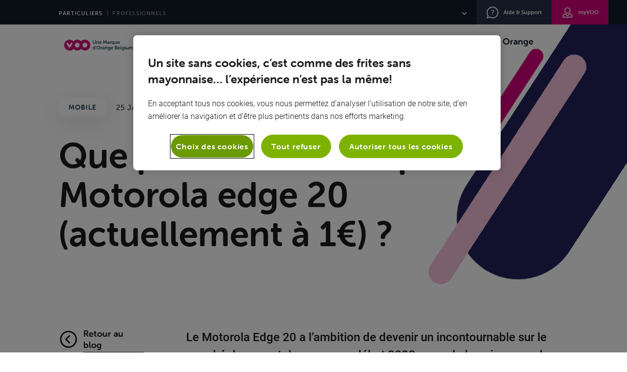

--- FILE ---
content_type: text/html; charset=UTF-8
request_url: https://www.voo.be/fr/news/test-smartphone-avis-promo-motorola-edge-20
body_size: 48267
content:
<!DOCTYPE html>
<html data-vue-meta-server-rendered lang="fr" data-vue-meta="%7B%22lang%22:%7B%22ssr%22:%22fr%22%7D%7D">
  <head >
    <meta charset="utf-8" />
    <meta http-equiv="X-UA-Compatible" content="IE=edge" />
    <meta name="viewport" content="width=device-width, initial-scale=1, minimal-ui" />
    <style>script, noscript { display: none; }</style>
    <!-- prettier-ignore -->
    <meta data-vue-meta="ssr" name="msapplication-TileColor" content="#ffffff"><meta data-vue-meta="ssr" name="msapplication-config" content="/assets/favicon/browserconfig.xml"><meta data-vue-meta="ssr" name="theme-color" content="#ffffff"><meta data-vue-meta="ssr" charset="utf-8"><meta data-vue-meta="ssr" name="description" content="Test du smartphone Android Motorola edge 20 et avis : specs, points forts, points faibles et performances. Prix promo chez VOOmobile (Belgique)."><meta data-vue-meta="ssr" property="og:type" content="website"><meta data-vue-meta="ssr" property="og:locale" content="fr_FR"><meta data-vue-meta="ssr" property="og:title" content="Motorola edge 20 (2022) : test du smartphone, avis et promo - VOOmobile"><meta data-vue-meta="ssr" property="og:description" content="Test du smartphone Android Motorola edge 20 et avis : specs, points forts, points faibles et performances. Prix promo chez VOOmobile (Belgique)."><meta data-vue-meta="ssr" property="og:url" content="https://www.voo.be/fr/news/test-smartphone-avis-promo-motorola-edge-20"><meta data-vue-meta="ssr" property="og:site_name" content="VOO.be"><meta data-vue-meta="ssr" property="og:image" content="https://api.voo.be/customer/wp-content/uploads/sites/5/2022/01/Screenshot-2022-01-18-a-11.13.34.jpg"><meta data-vue-meta="ssr" property="og:image:secure_url" content="https://api.voo.be/customer/wp-content/uploads/sites/5/2022/01/Screenshot-2022-01-18-a-11.13.34.jpg"><meta data-vue-meta="ssr" property="og:image:width" content="999"><meta data-vue-meta="ssr" property="og:image:height" content="564"><meta data-vue-meta="ssr" name="twitter:card" content="summary"><meta data-vue-meta="ssr" name="twitter:title" content="Motorola edge 20 (2022) : test du smartphone, avis et promo - VOOmobile"><meta data-vue-meta="ssr" name="twitter:description" content="Test du smartphone Android Motorola edge 20 et avis : specs, points forts, points faibles et performances. Prix promo chez VOOmobile (Belgique)."><meta data-vue-meta="ssr" name="twitter:image" content="https://api.voo.be/customer/wp-content/uploads/sites/5/2022/01/Screenshot-2022-01-18-a-11.13.34.jpg">
    <title>Motorola edge 20 (2022) : test du smartphone, avis et promo - VOOmobile</title>
    <link data-vue-meta="ssr" rel="apple-touch-icon" sizes="180x180" href="/assets/favicon/apple-touch-icon.png"><link data-vue-meta="ssr" rel="icon" type="image/png" sizes="32x32" href="/assets/favicon/favicon-32x32.png"><link data-vue-meta="ssr" rel="icon" type="image/png" sizes="16x16" href="/assets/favicon/favicon-16x16.png"><link data-vue-meta="ssr" rel="manifest" href="/assets/favicon/site.webmanifest"><link data-vue-meta="ssr" rel="mask-icon" href="/assets/favicon/safari-pinned-tab.svg" color="#d4077b"><link data-vue-meta="ssr" rel="shortcut icon" href="/assets/favicon/favicon.ico"><link data-vue-meta="ssr" rel="canonical" href="https://www.voo.be/fr/news/test-smartphone-avis-promo-motorola-edge-20"><link data-vue-meta="ssr" rel="alternate" hreflang="fr-be" href="https://www.voo.be/fr/news/test-smartphone-avis-promo-motorola-edge-20"><link data-vue-meta="ssr" rel="preconnect" href="https://api.voo.be" crossorigin="true">
    
    
    
    <script type="text/javascript" src="https://cdn.cookielaw.org/consent/c07ab1f3-d93a-4631-bb82-2c55ae3dc309/OtAutoBlock.js" ></script>
  <script src="https://cdn.cookielaw.org/scripttemplates/otSDKStub.js" data-document-language="true" type="text/javascript" charset="UTF-8" data-domain-script="c07ab1f3-d93a-4631-bb82-2c55ae3dc309" ></script>
  <script type="text/javascript">
  function OptanonWrapper() { }
  </script>
    
    <script>
      function injectDeferedScripts() {
        const deferredTags = [...document.querySelectorAll('script-defer, noscript-defer')];

        deferredTags.forEach(el => {
          const tagName = el.tagName.toLowerCase()

          if (!tagName.includes('-defer')) {
            return
          }

          const tag = tagName.replace('-defer', '');
          const newEl = document.createElement(tag)

          for (const attr of el.attributes) {
            newEl.setAttributeNS(null, attr.name, attr.value)
          }

          newEl.innerHTML = el.innerHTML;
          el.replaceWith(newEl)
        })

        const event = new Event('deferredscript');
        document.dispatchEvent(event)
      }

      window.addEventListener("load", () => setTimeout(injectDeferedScripts, 2000));
    </script>
  
    <script>window.dataLayer=window.dataLayer||[];window.dataLayer.push({originalLocation:document.location.protocol+"//"+document.location.hostname+document.location.pathname+document.location.search});</script>
    <!-- Google Tag Manager (production) -->
  <script>(function(w,d,s,l,i){w[l]=w[l]||[];w[l].push({'gtm.start':new Date().getTime(),event:'gtm.js'});var f=d.getElementsByTagName(s)[0], j=d.createElement(s),dl=l!='dataLayer'?'&l='+l:'';j.async=true;j.src= 'https://www.googletagmanager.com/gtm.js?id='+i+dl;f.parentNode.insertBefore(j,f); })(window,document,'script','dataLayer','GTM-57W68NV');</script>
  <!-- End Google Tag Manager (production) -->
  <!-- Google Tag Manager (production) MIGRATION -->
  <script>(function(w,d,s,l,i){w[l]=w[l]||[];w[l].push({'gtm.start':new Date().getTime(),event:'gtm.js'});var f=d.getElementsByTagName(s)[0], j=d.createElement(s),dl=l!='dataLayer'?'&l='+l:'';j.async=true;j.src= 'https://www.googletagmanager.com/gtm.js?id='+i+dl;f.parentNode.insertBefore(j,f); })(window,document,'script','dataLayer','GTM-W8MMDV8L');</script>
  <!-- End Google Tag Manager (production) MIGRATION -->
  
    <!--debug-outlet-->
    <!-- start !Third-party scripts -->
    <script type="text/javascript">
      window.rsConf = { general: { usePost: true } }
    </script>
  <link rel="preload" href="/js/runtime~app.04f95d14.js" as="script"><link rel="preload" href="/js/lang-fr.2c267652.js" as="script"><link rel="preload" href="/js/chunk-gsap.1e336420.js" as="script"><link rel="preload" href="/css/app.b3015702.css" as="style"><link rel="preload" href="/js/app.3ed6e29f.js" as="script"><link rel="preload" href="/css/v-blog-single.59038495.css" as="style"><link rel="preload" href="/js/v-blog-single.d72982b6.js" as="script"><link rel="prefetch" href="/css/cart.b9e3e57d.css"><link rel="prefetch" href="/css/chunk-010c510c.7c7dfd67.css"><link rel="prefetch" href="/css/chunk-03f89cba.dab3273a.css"><link rel="prefetch" href="/css/chunk-077829c8.742d2a05.css"><link rel="prefetch" href="/css/chunk-0ae34a1f.f079e41f.css"><link rel="prefetch" href="/css/chunk-0e382f03.c6cec4f5.css"><link rel="prefetch" href="/css/chunk-0f2361e8.7c7dfd67.css"><link rel="prefetch" href="/css/chunk-0f5f535b.96dc427d.css"><link rel="prefetch" href="/css/chunk-1143d698.7c7dfd67.css"><link rel="prefetch" href="/css/chunk-20dd026e.3e8b83c9.css"><link rel="prefetch" href="/css/chunk-2103f89f.177b4b8b.css"><link rel="prefetch" href="/css/chunk-2530b356.f2d42ba6.css"><link rel="prefetch" href="/css/chunk-288ed5fc.73a1c3a7.css"><link rel="prefetch" href="/css/chunk-2a8e3857.b46a32fc.css"><link rel="prefetch" href="/css/chunk-374f11d6.bc7702b3.css"><link rel="prefetch" href="/css/chunk-37c30b0f.58cb3c05.css"><link rel="prefetch" href="/css/chunk-3c8a28e4.dcda849e.css"><link rel="prefetch" href="/css/chunk-3cc3c938.343d1373.css"><link rel="prefetch" href="/css/chunk-41774c1f.9a2c9abe.css"><link rel="prefetch" href="/css/chunk-4265153c.9feda2fb.css"><link rel="prefetch" href="/css/chunk-4c4931d3.7c7dfd67.css"><link rel="prefetch" href="/css/chunk-4f97e298.5aa19068.css"><link rel="prefetch" href="/css/chunk-503d9e31.6b205007.css"><link rel="prefetch" href="/css/chunk-5a1d2176.8e28e5ae.css"><link rel="prefetch" href="/css/chunk-5f88fd74.7c7dfd67.css"><link rel="prefetch" href="/css/chunk-6b6d1ff5.4e231d3d.css"><link rel="prefetch" href="/css/chunk-6b8054b2.1530fb97.css"><link rel="prefetch" href="/css/chunk-700116d4.fcb69d6d.css"><link rel="prefetch" href="/css/chunk-751928db.456deb1a.css"><link rel="prefetch" href="/css/chunk-7537e6eb.4079eacb.css"><link rel="prefetch" href="/css/chunk-79c1bb8f.50c165af.css"><link rel="prefetch" href="/css/chunk-7b355820.7c7dfd67.css"><link rel="prefetch" href="/css/chunk-7c4eabf2.a085407f.css"><link rel="prefetch" href="/css/chunk-82fe1084.00ab7617.css"><link rel="prefetch" href="/css/chunk-8f577228.bbdb94c5.css"><link rel="prefetch" href="/css/chunk-985a7ce4.517c7540.css"><link rel="prefetch" href="/css/chunk-af71a2a4.7c7dfd67.css"><link rel="prefetch" href="/css/chunk-b04f8682.1ff0c9a2.css"><link rel="prefetch" href="/css/chunk-b0fe6d10.681e83e7.css"><link rel="prefetch" href="/css/chunk-c0471fe0.ec45f35d.css"><link rel="prefetch" href="/css/chunk-c441ba64.857745d3.css"><link rel="prefetch" href="/css/chunk-d0492a82.a5724b51.css"><link rel="prefetch" href="/css/chunk-e80f7cb4.031909d4.css"><link rel="prefetch" href="/css/chunk-ffe67376.1479ca5a.css"><link rel="prefetch" href="/css/p-alcazar.65306ab5.css"><link rel="prefetch" href="/css/p-assistant.ebc336eb.css"><link rel="prefetch" href="/css/p-choose-voo-my.a11d5675.css"><link rel="prefetch" href="/css/p-choose-voo-my~p-net-gigaprojet~p-net-modem~p-net-modem-swap~v-blog-archive-author~v-blog-archive-post.c83a988a.css"><link rel="prefetch" href="/css/p-comparator.5266697d.css"><link rel="prefetch" href="/css/p-configurator.89987bb9.css"><link rel="prefetch" href="/css/p-employee-advocacy.17705475.css"><link rel="prefetch" href="/css/p-employee-advocacy~p-entertain-yourself~p-fixe~p-gamers~p-giga-fiber~p-giga-team~p-landing-flexible~95978368.5bfc4ed0.css"><link rel="prefetch" href="/css/p-employee-advocacy~p-entertain-yourself~p-fixe~p-gamers~p-giga-fiber~p-giga-team~p-landing-flexible~f76add2a.38a1a092.css"><link rel="prefetch" href="/css/p-entertain-yourself.882ccb0b.css"><link rel="prefetch" href="/css/p-entertain-yourself~p-giga-team~p-tv~p-tv-entertain~v-home.b3fd5d8d.css"><link rel="prefetch" href="/css/p-fixe.b0a5a649.css"><link rel="prefetch" href="/css/p-fixe~p-mobile.06f661d6.css"><link rel="prefetch" href="/css/p-gamers.17079eb8.css"><link rel="prefetch" href="/css/p-gamers~p-pack.452bd795.css"><link rel="prefetch" href="/css/p-giga-fiber.3bd0b0dd.css"><link rel="prefetch" href="/css/p-giga-promo.0198c787.css"><link rel="prefetch" href="/css/p-giga-team.9565d782.css"><link rel="prefetch" href="/css/p-icons-book.ffe6f4ee.css"><link rel="prefetch" href="/css/p-landing-flexible.32fa46b8.css"><link rel="prefetch" href="/css/p-mobile-network.aff926d0.css"><link rel="prefetch" href="/css/p-mobile-network~p-sudpresse~v-blog-single.46c50440.css"><link rel="prefetch" href="/css/p-mobile-promo-optin.8f7c6f65.css"><link rel="prefetch" href="/css/p-mobile.85ad7740.css"><link rel="prefetch" href="/css/p-movers.f3dc1d72.css"><link rel="prefetch" href="/css/p-net-antivirus.8a4db70a.css"><link rel="prefetch" href="/css/p-net-cpl.87655c63.css"><link rel="prefetch" href="/css/p-net-gigaprojet.4ce2e7bf.css"><link rel="prefetch" href="/css/p-net-homepass.f03075dc.css"><link rel="prefetch" href="/css/p-net-modem-swap.a2b25777.css"><link rel="prefetch" href="/css/p-net-modem.fd58c1ef.css"><link rel="prefetch" href="/css/p-net.50d70ebe.css"><link rel="prefetch" href="/css/p-offers-packs.67962725.css"><link rel="prefetch" href="/css/p-pack.3f81eea5.css"><link rel="prefetch" href="/css/p-pack~p-rates.807bfbdf.css"><link rel="prefetch" href="/css/p-promo.ab7afa62.css"><link rel="prefetch" href="/css/p-rates-fixe.dff834ef.css"><link rel="prefetch" href="/css/p-rates-fixe~p-rates-mobile.0a937999.css"><link rel="prefetch" href="/css/p-rates-mobile.5a96c307.css"><link rel="prefetch" href="/css/p-rates.492aa6bd.css"><link rel="prefetch" href="/css/p-sudpresse.b10a76d7.css"><link rel="prefetch" href="/css/p-tv-adults.3437ddfc.css"><link rel="prefetch" href="/css/p-tv-channels-light.72e64f02.css"><link rel="prefetch" href="/css/p-tv-channels.65ce3d4b.css"><link rel="prefetch" href="/css/p-tv-entertain.2c077bd0.css"><link rel="prefetch" href="/css/p-tv-extra.5530a8c0.css"><link rel="prefetch" href="/css/p-tv-universe-sport.135d7eb4.css"><link rel="prefetch" href="/css/p-tv-universe-sport~p-univers.80d4228e.css"><link rel="prefetch" href="/css/p-tv.b238a5d1.css"><link rel="prefetch" href="/css/p-tv~p-tv-channels~p-tv-channels-light.e4d413aa.css"><link rel="prefetch" href="/css/p-univers.dc32737f.css"><link rel="prefetch" href="/css/p-voo-for-employee.14728727.css"><link rel="prefetch" href="/css/p-voo-tv-plus.c7ac28c9.css"><link rel="prefetch" href="/css/p-voobolia.50a06811.css"><link rel="prefetch" href="/css/p-wysiwyg.540d23eb.css"><link rel="prefetch" href="/css/v-blog-archive-author.49ba125d.css"><link rel="prefetch" href="/css/v-blog-archive-author~v-blog-archive-post.673ac242.css"><link rel="prefetch" href="/css/v-chrome-storybook.18186957.css"><link rel="prefetch" href="/css/v-home.09235275.css"><link rel="prefetch" href="/css/v-onetrust.9d9daa2e.css"><link rel="prefetch" href="/css/v-page.f1273547.css"><link rel="prefetch" href="/css/v-parallax.0402c930.css"><link rel="prefetch" href="/js/cart.37186454.js"><link rel="prefetch" href="/js/chunk-010c510c.48256697.js"><link rel="prefetch" href="/js/chunk-03f89cba.d366d994.js"><link rel="prefetch" href="/js/chunk-077829c8.3c78048c.js"><link rel="prefetch" href="/js/chunk-0ae34a1f.27a563b6.js"><link rel="prefetch" href="/js/chunk-0e382f03.217425e9.js"><link rel="prefetch" href="/js/chunk-0f2361e8.614a289a.js"><link rel="prefetch" href="/js/chunk-0f5f535b.04250f60.js"><link rel="prefetch" href="/js/chunk-1143d698.a236c46b.js"><link rel="prefetch" href="/js/chunk-20dd026e.05ed6b3f.js"><link rel="prefetch" href="/js/chunk-2103f89f.a5c0114b.js"><link rel="prefetch" href="/js/chunk-2530b356.b48f0ff7.js"><link rel="prefetch" href="/js/chunk-288ed5fc.c5f7b2d2.js"><link rel="prefetch" href="/js/chunk-2a8e3857.28df1c09.js"><link rel="prefetch" href="/js/chunk-2d0a2d88.215ba98c.js"><link rel="prefetch" href="/js/chunk-2d0a3304.a13f815a.js"><link rel="prefetch" href="/js/chunk-2d0a4468.4edf80b3.js"><link rel="prefetch" href="/js/chunk-2d0a45f1.e900491b.js"><link rel="prefetch" href="/js/chunk-2d0a460b.bebe1230.js"><link rel="prefetch" href="/js/chunk-2d0aa1f5.0d32303b.js"><link rel="prefetch" href="/js/chunk-2d0aa234.76f3f6f3.js"><link rel="prefetch" href="/js/chunk-2d0aa975.1cf2e3b1.js"><link rel="prefetch" href="/js/chunk-2d0aab45.6c9b755e.js"><link rel="prefetch" href="/js/chunk-2d0aab66.f85687be.js"><link rel="prefetch" href="/js/chunk-2d0aad34.06c0194a.js"><link rel="prefetch" href="/js/chunk-2d0ab44c.b6e1b27c.js"><link rel="prefetch" href="/js/chunk-2d0abffa.78f2a424.js"><link rel="prefetch" href="/js/chunk-2d0ac0a6.af99df2a.js"><link rel="prefetch" href="/js/chunk-2d0ac92e.890f4c7c.js"><link rel="prefetch" href="/js/chunk-2d0af8d8.d3db372b.js"><link rel="prefetch" href="/js/chunk-2d0b2221.69bcbb4c.js"><link rel="prefetch" href="/js/chunk-2d0b24ed.4f40936b.js"><link rel="prefetch" href="/js/chunk-2d0b2594.a7c3d145.js"><link rel="prefetch" href="/js/chunk-2d0b2955.14b3acfb.js"><link rel="prefetch" href="/js/chunk-2d0b2b4b.c4c7a420.js"><link rel="prefetch" href="/js/chunk-2d0b2eae.5d902d19.js"><link rel="prefetch" href="/js/chunk-2d0b2eed.0b65db6b.js"><link rel="prefetch" href="/js/chunk-2d0b3031.33cd46e2.js"><link rel="prefetch" href="/js/chunk-2d0b30e7.e2bd4392.js"><link rel="prefetch" href="/js/chunk-2d0b5f6a.bee85dde.js"><link rel="prefetch" href="/js/chunk-2d0b8a79.cca70ec3.js"><link rel="prefetch" href="/js/chunk-2d0b9850.8a0aa15c.js"><link rel="prefetch" href="/js/chunk-2d0b9c12.af0c2c2b.js"><link rel="prefetch" href="/js/chunk-2d0b9f0a.a471ae5b.js"><link rel="prefetch" href="/js/chunk-2d0ba6c6.fae41638.js"><link rel="prefetch" href="/js/chunk-2d0ba8e8.ab7db8d2.js"><link rel="prefetch" href="/js/chunk-2d0ba966.a34a6c74.js"><link rel="prefetch" href="/js/chunk-2d0baa7d.f7ff844c.js"><link rel="prefetch" href="/js/chunk-2d0bae70.f8bada2a.js"><link rel="prefetch" href="/js/chunk-2d0bce03.09020b8e.js"><link rel="prefetch" href="/js/chunk-2d0bd5a7.e1a70b58.js"><link rel="prefetch" href="/js/chunk-2d0bd61f.6cee7ecd.js"><link rel="prefetch" href="/js/chunk-2d0bd628.50a04aeb.js"><link rel="prefetch" href="/js/chunk-2d0bd795.7f18e794.js"><link rel="prefetch" href="/js/chunk-2d0bd8f0.75f1bec4.js"><link rel="prefetch" href="/js/chunk-2d0bdda3.433d967f.js"><link rel="prefetch" href="/js/chunk-2d0c0465.4343e245.js"><link rel="prefetch" href="/js/chunk-2d0c0a43.42ec41d8.js"><link rel="prefetch" href="/js/chunk-2d0c195a.1ae4f70b.js"><link rel="prefetch" href="/js/chunk-2d0c4638.2a467278.js"><link rel="prefetch" href="/js/chunk-2d0c4c50.db7b4b1d.js"><link rel="prefetch" href="/js/chunk-2d0c778e.c9d94979.js"><link rel="prefetch" href="/js/chunk-2d0c7a57.9c89a9c4.js"><link rel="prefetch" href="/js/chunk-2d0c7ab3.1b0bc3fb.js"><link rel="prefetch" href="/js/chunk-2d0c7d25.e4c9fe5e.js"><link rel="prefetch" href="/js/chunk-2d0c8fea.a83bae61.js"><link rel="prefetch" href="/js/chunk-2d0c9307.7ded5762.js"><link rel="prefetch" href="/js/chunk-2d0c951d.846baafe.js"><link rel="prefetch" href="/js/chunk-2d0c95ba.2c9a16d6.js"><link rel="prefetch" href="/js/chunk-2d0c9b0d.5c580dcd.js"><link rel="prefetch" href="/js/chunk-2d0cba98.5635d24a.js"><link rel="prefetch" href="/js/chunk-2d0cc035.c373ff73.js"><link rel="prefetch" href="/js/chunk-2d0cc2c0.14e24c97.js"><link rel="prefetch" href="/js/chunk-2d0ceed1.10417587.js"><link rel="prefetch" href="/js/chunk-2d0cefcd.2dc73980.js"><link rel="prefetch" href="/js/chunk-2d0cf63b.9a67b8bd.js"><link rel="prefetch" href="/js/chunk-2d0cfae0.82654567.js"><link rel="prefetch" href="/js/chunk-2d0cfb1f.dd47aae5.js"><link rel="prefetch" href="/js/chunk-2d0d07c7.487265eb.js"><link rel="prefetch" href="/js/chunk-2d0d3dc8.971c85fd.js"><link rel="prefetch" href="/js/chunk-2d0d604d.ce26796b.js"><link rel="prefetch" href="/js/chunk-2d0d61c2.f2dc97dd.js"><link rel="prefetch" href="/js/chunk-2d0d6383.364cdba9.js"><link rel="prefetch" href="/js/chunk-2d0d6ae7.b7bd9b7b.js"><link rel="prefetch" href="/js/chunk-2d0d6b31.25fb29ef.js"><link rel="prefetch" href="/js/chunk-2d0d6f10.0f37de46.js"><link rel="prefetch" href="/js/chunk-2d0d6f2f.5f1d39ce.js"><link rel="prefetch" href="/js/chunk-2d0da304.7885233d.js"><link rel="prefetch" href="/js/chunk-2d0dae69.0f24bb67.js"><link rel="prefetch" href="/js/chunk-2d0dd778.cd4be6f3.js"><link rel="prefetch" href="/js/chunk-2d0dd814.454fd52d.js"><link rel="prefetch" href="/js/chunk-2d0ddb76.ce71308b.js"><link rel="prefetch" href="/js/chunk-2d0dea5d.d5977b94.js"><link rel="prefetch" href="/js/chunk-2d0deb54.40e6be13.js"><link rel="prefetch" href="/js/chunk-2d0df0b4.848f9787.js"><link rel="prefetch" href="/js/chunk-2d0e237d.5c2e6a2d.js"><link rel="prefetch" href="/js/chunk-2d0e44ad.ae41ca43.js"><link rel="prefetch" href="/js/chunk-2d0e452b.4d34294e.js"><link rel="prefetch" href="/js/chunk-2d0e486e.82d741cd.js"><link rel="prefetch" href="/js/chunk-2d0e4957.3c2eb90b.js"><link rel="prefetch" href="/js/chunk-2d0e4d1a.ea5aa483.js"><link rel="prefetch" href="/js/chunk-2d0e5766.e0892a8a.js"><link rel="prefetch" href="/js/chunk-2d0e9ac6.1192f201.js"><link rel="prefetch" href="/js/chunk-2d0e9ba5.0a2dfb13.js"><link rel="prefetch" href="/js/chunk-2d0e9cf5.f5246897.js"><link rel="prefetch" href="/js/chunk-2d0e9d6e.63243936.js"><link rel="prefetch" href="/js/chunk-2d0f089f.96257aeb.js"><link rel="prefetch" href="/js/chunk-2d0f0b9f.88899643.js"><link rel="prefetch" href="/js/chunk-2d0f1581.a510f4c3.js"><link rel="prefetch" href="/js/chunk-2d208303.7a4e91bc.js"><link rel="prefetch" href="/js/chunk-2d2093ac.fbb99510.js"><link rel="prefetch" href="/js/chunk-2d2097bc.00c88a5a.js"><link rel="prefetch" href="/js/chunk-2d20ef95.d99daf98.js"><link rel="prefetch" href="/js/chunk-2d20f031.504ab46b.js"><link rel="prefetch" href="/js/chunk-2d20f578.d1253bda.js"><link rel="prefetch" href="/js/chunk-2d20fead.27d85a59.js"><link rel="prefetch" href="/js/chunk-2d210608.f0241b58.js"><link rel="prefetch" href="/js/chunk-2d210a0b.e8525930.js"><link rel="prefetch" href="/js/chunk-2d212fe6.c1a5434d.js"><link rel="prefetch" href="/js/chunk-2d213383.8dd70a16.js"><link rel="prefetch" href="/js/chunk-2d213acc.e27d4d11.js"><link rel="prefetch" href="/js/chunk-2d215cbc.535f338e.js"><link rel="prefetch" href="/js/chunk-2d2165b5.1ac1c455.js"><link rel="prefetch" href="/js/chunk-2d216fa8.c9ef4f9a.js"><link rel="prefetch" href="/js/chunk-2d217b34.64325ff3.js"><link rel="prefetch" href="/js/chunk-2d21a58c.8f21388b.js"><link rel="prefetch" href="/js/chunk-2d21b8ad.8757e040.js"><link rel="prefetch" href="/js/chunk-2d21d892.8572ad32.js"><link rel="prefetch" href="/js/chunk-2d21eee8.61f7a6ab.js"><link rel="prefetch" href="/js/chunk-2d21f125.cf999311.js"><link rel="prefetch" href="/js/chunk-2d22140a.a4d4f68f.js"><link rel="prefetch" href="/js/chunk-2d221452.496aa1bf.js"><link rel="prefetch" href="/js/chunk-2d221893.dc6b6742.js"><link rel="prefetch" href="/js/chunk-2d2221a3.26762801.js"><link rel="prefetch" href="/js/chunk-2d2225d7.e304446f.js"><link rel="prefetch" href="/js/chunk-2d22457c.6654f49a.js"><link rel="prefetch" href="/js/chunk-2d225424.055cd8ab.js"><link rel="prefetch" href="/js/chunk-2d22579b.6781f1ef.js"><link rel="prefetch" href="/js/chunk-2d225a05.5b97597a.js"><link rel="prefetch" href="/js/chunk-2d225c40.5500610a.js"><link rel="prefetch" href="/js/chunk-2d225d7b.21b56ffb.js"><link rel="prefetch" href="/js/chunk-2d226192.87aed25b.js"><link rel="prefetch" href="/js/chunk-2d226749.322e8f7c.js"><link rel="prefetch" href="/js/chunk-2d228c18.78abcee7.js"><link rel="prefetch" href="/js/chunk-2d229094.3df4fe0d.js"><link rel="prefetch" href="/js/chunk-2d22bdcc.6c7975ab.js"><link rel="prefetch" href="/js/chunk-2d22c0b4.bdfd4fb0.js"><link rel="prefetch" href="/js/chunk-2d22c335.09334ef8.js"><link rel="prefetch" href="/js/chunk-2d22c4c8.c2f02570.js"><link rel="prefetch" href="/js/chunk-2d22c8c7.6e4ae75f.js"><link rel="prefetch" href="/js/chunk-2d22ca66.8ef12413.js"><link rel="prefetch" href="/js/chunk-2d22cc9e.16f2250a.js"><link rel="prefetch" href="/js/chunk-2d22ce6f.a772118d.js"><link rel="prefetch" href="/js/chunk-2d22d041.35a70d08.js"><link rel="prefetch" href="/js/chunk-2d22d36f.60a029a5.js"><link rel="prefetch" href="/js/chunk-2d22d7a9.87135825.js"><link rel="prefetch" href="/js/chunk-2d22d815.e3882cec.js"><link rel="prefetch" href="/js/chunk-2d2302c8.4b68f186.js"><link rel="prefetch" href="/js/chunk-2d237b34.d35f7c07.js"><link rel="prefetch" href="/js/chunk-374f11d6.6bc615d2.js"><link rel="prefetch" href="/js/chunk-37c30b0f.acbefe83.js"><link rel="prefetch" href="/js/chunk-3c8a28e4.6352631f.js"><link rel="prefetch" href="/js/chunk-3cc3c938.588beaa5.js"><link rel="prefetch" href="/js/chunk-41774c1f.1d1f8312.js"><link rel="prefetch" href="/js/chunk-4265153c.cae61419.js"><link rel="prefetch" href="/js/chunk-499969b9.1422f40c.js"><link rel="prefetch" href="/js/chunk-4c4931d3.95efd74a.js"><link rel="prefetch" href="/js/chunk-4f97e298.8eb145ef.js"><link rel="prefetch" href="/js/chunk-503d9e31.8f366298.js"><link rel="prefetch" href="/js/chunk-5a1d2176.7934f084.js"><link rel="prefetch" href="/js/chunk-5c05f89e.e3022e32.js"><link rel="prefetch" href="/js/chunk-5f88fd74.bda4140b.js"><link rel="prefetch" href="/js/chunk-6b6d1ff5.ec5ceb28.js"><link rel="prefetch" href="/js/chunk-6b8054b2.b14a3478.js"><link rel="prefetch" href="/js/chunk-700116d4.8340d5ea.js"><link rel="prefetch" href="/js/chunk-746df35e.a429f912.js"><link rel="prefetch" href="/js/chunk-74820668.fa196a8b.js"><link rel="prefetch" href="/js/chunk-751928db.f32579c1.js"><link rel="prefetch" href="/js/chunk-7537e6eb.50e0e92f.js"><link rel="prefetch" href="/js/chunk-78571c25.998cd588.js"><link rel="prefetch" href="/js/chunk-79c1bb8f.9b6e4c31.js"><link rel="prefetch" href="/js/chunk-7b355820.4a3301f0.js"><link rel="prefetch" href="/js/chunk-7c4eabf2.bb550a32.js"><link rel="prefetch" href="/js/chunk-82fe1084.31aac287.js"><link rel="prefetch" href="/js/chunk-8f577228.d4848819.js"><link rel="prefetch" href="/js/chunk-985a7ce4.498b4c9c.js"><link rel="prefetch" href="/js/chunk-af71a2a4.0f4ed8c1.js"><link rel="prefetch" href="/js/chunk-b04f8682.b34f063b.js"><link rel="prefetch" href="/js/chunk-b0fe6d10.cde53319.js"><link rel="prefetch" href="/js/chunk-b531397a.8f2f995c.js"><link rel="prefetch" href="/js/chunk-c0471fe0.e6bc850d.js"><link rel="prefetch" href="/js/chunk-c441ba64.fd4f67da.js"><link rel="prefetch" href="/js/chunk-d0492a82.387c11d7.js"><link rel="prefetch" href="/js/chunk-e80f7cb4.523db693.js"><link rel="prefetch" href="/js/chunk-ffe67376.4a36a7f3.js"><link rel="prefetch" href="/js/lang-de-json.700557e6.js"><link rel="prefetch" href="/js/lang-en-json.ecd133d0.js"><link rel="prefetch" href="/js/lang-nl-json.ac74120b.js"><link rel="prefetch" href="/js/p-alcazar.27d6d8cc.js"><link rel="prefetch" href="/js/p-assistant.fbee8d8e.js"><link rel="prefetch" href="/js/p-choose-voo-my.e665c19d.js"><link rel="prefetch" href="/js/p-choose-voo-my~p-net-gigaprojet~p-net-modem~p-net-modem-swap~v-blog-archive-author~v-blog-archive-post.7b523b0e.js"><link rel="prefetch" href="/js/p-comparator.1516e4c2.js"><link rel="prefetch" href="/js/p-configurator.874c4717.js"><link rel="prefetch" href="/js/p-employee-advocacy.13b52ed4.js"><link rel="prefetch" href="/js/p-employee-advocacy~p-entertain-yourself~p-fixe~p-gamers~p-giga-fiber~p-giga-team~p-landing-flexible~95978368.76e5d2f5.js"><link rel="prefetch" href="/js/p-employee-advocacy~p-entertain-yourself~p-fixe~p-gamers~p-giga-fiber~p-giga-team~p-landing-flexible~f76add2a.4cb6a3a7.js"><link rel="prefetch" href="/js/p-entertain-yourself.96b9743e.js"><link rel="prefetch" href="/js/p-entertain-yourself~p-giga-team~p-tv~p-tv-entertain~v-home.d50f9701.js"><link rel="prefetch" href="/js/p-fixe.0d65ffde.js"><link rel="prefetch" href="/js/p-fixe~p-mobile.320667ea.js"><link rel="prefetch" href="/js/p-gamers.647cd205.js"><link rel="prefetch" href="/js/p-gamers~p-pack.0837ba59.js"><link rel="prefetch" href="/js/p-giga-fiber.9971f856.js"><link rel="prefetch" href="/js/p-giga-promo.e980db75.js"><link rel="prefetch" href="/js/p-giga-team.84496fee.js"><link rel="prefetch" href="/js/p-icons-book.c6a00b25.js"><link rel="prefetch" href="/js/p-landing-flexible.d692a74f.js"><link rel="prefetch" href="/js/p-mobile-network.9ba0724c.js"><link rel="prefetch" href="/js/p-mobile-network~p-sudpresse~v-blog-single.7cd3b962.js"><link rel="prefetch" href="/js/p-mobile-promo-optin.04df5a95.js"><link rel="prefetch" href="/js/p-mobile.777735ce.js"><link rel="prefetch" href="/js/p-movers.b0b0d008.js"><link rel="prefetch" href="/js/p-net-antivirus.100585e5.js"><link rel="prefetch" href="/js/p-net-cpl.9c2ed732.js"><link rel="prefetch" href="/js/p-net-gigaprojet.6417cfe0.js"><link rel="prefetch" href="/js/p-net-homepass.a2988949.js"><link rel="prefetch" href="/js/p-net-modem-swap.318b0a03.js"><link rel="prefetch" href="/js/p-net-modem.22d250ac.js"><link rel="prefetch" href="/js/p-net.b6ab973d.js"><link rel="prefetch" href="/js/p-offers-packs.0eb13883.js"><link rel="prefetch" href="/js/p-pack.5d0fecd8.js"><link rel="prefetch" href="/js/p-pack~p-rates.4c8416c8.js"><link rel="prefetch" href="/js/p-promo.86fcc2c7.js"><link rel="prefetch" href="/js/p-rates-fixe.8cde1897.js"><link rel="prefetch" href="/js/p-rates-fixe~p-rates-mobile.c271b695.js"><link rel="prefetch" href="/js/p-rates-mobile.69d2493c.js"><link rel="prefetch" href="/js/p-rates.f168cf28.js"><link rel="prefetch" href="/js/p-sudpresse.6d9f23cc.js"><link rel="prefetch" href="/js/p-tv-adults.ad579908.js"><link rel="prefetch" href="/js/p-tv-channels-light.743a74d0.js"><link rel="prefetch" href="/js/p-tv-channels.85d4cf8e.js"><link rel="prefetch" href="/js/p-tv-entertain.0581243f.js"><link rel="prefetch" href="/js/p-tv-extra.c36e086a.js"><link rel="prefetch" href="/js/p-tv-universe-sport.ce691954.js"><link rel="prefetch" href="/js/p-tv-universe-sport~p-univers.5a254d4b.js"><link rel="prefetch" href="/js/p-tv.19ce7138.js"><link rel="prefetch" href="/js/p-tv~p-tv-channels~p-tv-channels-light.72c5cb4f.js"><link rel="prefetch" href="/js/p-univers.d0daa4ae.js"><link rel="prefetch" href="/js/p-voo-for-employee.bc7184cb.js"><link rel="prefetch" href="/js/p-voo-tv-plus.cfaae37f.js"><link rel="prefetch" href="/js/p-voobolia.a26a5fa6.js"><link rel="prefetch" href="/js/p-wysiwyg.323867e2.js"><link rel="prefetch" href="/js/v-blog-archive-author.771b9447.js"><link rel="prefetch" href="/js/v-blog-archive-author~v-blog-archive-post.fcd33b50.js"><link rel="prefetch" href="/js/v-blog-archive-post.eab9074a.js"><link rel="prefetch" href="/js/v-chrome-storybook.2e9ffd8a.js"><link rel="prefetch" href="/js/v-home.f0a77ce7.js"><link rel="prefetch" href="/js/v-onetrust.0ed7c3a6.js"><link rel="prefetch" href="/js/v-page.f9cd6e26.js"><link rel="prefetch" href="/js/v-parallax.4733ab03.js"><link rel="prefetch" href="/js/vendor-flickity.31e01f43.js"><link rel="prefetch" href="/js/vendor-masonry-layout.afc3548e.js"><link rel="prefetch" href="/shared/cloudflare/cloudflare-nofont.min.css"><link rel="prefetch" href="/shared/cloudflare/cloudflare.dev.css"><link rel="prefetch" href="/shared/cloudflare/cloudflare.min.css"><link rel="prefetch" href="/shared/scripts/voo-chrome-legacy.min.js"><link rel="prefetch" href="/shared/styles/voo-base.min.css"><link rel="prefetch" href="/shared/styles/voo-chrome-backup.min.css"><link rel="prefetch" href="/shared/styles/voo-chrome.min.css"><link rel="stylesheet" href="/css/app.b3015702.css"><link rel="stylesheet" href="/css/v-blog-single.59038495.css"></head>
  <body data-rendering="SSR" >
    <!-- Google Tag Manager (noscript) -->
  <noscript><iframe src="https://www.googletagmanager.com/ns.html?id=GTM-57W68NV" height="0" width="0" style="display:none;visibility:hidden"></iframe></noscript>
  <!-- End Google Tag Manager (noscript) -->
  <!-- Google Tag Manager (noscript) MIGRATION -->
  <noscript><iframe src="https://www.googletagmanager.com/ns.html?id=GTM-W8MMDV8L" height="0" width="0" style="display:none;visibility:hidden"></iframe></noscript>
  <!-- End Google Tag Manager (noscript) MIGRATION -->
  
    <!--spritesheet-outlet-->
    <!--support-fallback-->
    <div id="voo-app" data-scheme="light" data-server-rendered="true" class="voo-app--be" data-v-e7ec5a78><!----><header data-component="voo-header" class="voo-header is-dark static" data-v-e7ec5a78><div class="voo-header__top-outer"><div class="voo-header__top voo-wrapper"><div class="voo-header__top__switcher"><div data-ref="voo-menu.universe" class="voo-universe-switcher voo-header__top__universe"><ul class="voo-universe-switcher-inner"><li class="voo-universe-switcher__item is-active"><a href="https://www.voo.be/fr" class="voo-universe-switcher__item__link"><span>Particuliers</span><!----></a></li><li class="voo-universe-switcher__item"><a href="https://business.voo.be/fr" class="voo-universe-switcher__item__link"><span>Professionnels</span><div class="voo-universe-switcher__item__tooltip"><p>Pour les indépendants et petites entreprises jusqu’à 5 employés</p>
</div></a></li></ul></div><div data-component="voo-lang-switcher" class="voo-lang-switcher voo-header__top__lang"><div data-ref="voo-lang-switcher.target" class="voo-lang-switcher-outer"></div><div class="voo-lang-switcher-inner"><span class="voo-lang-switcher__item is-active"> fr </span><span class="voo-lang-switcher__item"> nl </span><span class="voo-lang-switcher__item"> en </span><span class="voo-lang-switcher__item"> de </span></div><svg height="10" viewBox="0 0 10 10" width="10" class="icon voo-lang-switcher__icon icon icon-shared-ui-arrow-down " data-v-7c4cf9a2><use href="/svg/sprite.svg?v=1768838840530#shared-ui-arrow-down" data-v-7c4cf9a2></use></svg></div><!----></div><div data-ref="voo-menu.top" class="voo-header__top-inner"><!----><div class="voo-help voo-header__top__help"><a href="https://assistance.voo.be/" class="voo-help__label"><svg height="60" viewBox="0 0 60 60" width="60" class="icon voo-help__label__icon icon icon-shared-ui-help " data-v-7c4cf9a2><use href="/svg/sprite.svg?v=1768838840530#shared-ui-help" data-v-7c4cf9a2></use></svg> Aide &amp; Support </a></div><div class="voo-profile voo-header__top__profile"><a href="https://newmy.voo.be/" class="voo-profile__label"><svg height="60" viewBox="0 0 60 60" width="60" class="icon voo-profile__label__icon icon icon-shared-ui-user " data-v-7c4cf9a2><use href="/svg/sprite.svg?v=1768838840530#shared-ui-user" data-v-7c4cf9a2></use></svg> myVOO </a></div><div data-ref="voo-menu.close" class="voo-header__top__close"><svg height="24" viewBox="0 0 24 24" width="24" class="icon voo-header__top__close__icon icon icon-shared-ui-close " data-v-7c4cf9a2><use href="/svg/sprite.svg?v=1768838840530#shared-ui-close" data-v-7c4cf9a2></use></svg></div></div></div></div><nav class="voo-header__nav voo-wrapper"><div data-ref="voo-menu.logo" class="voo-header__nav__logo"><a href="/fr" title="Voo" class="voo-logo router-link-active"><img src="/shared/logos/principal-fr.svg" alt="Voo" class="icon"></a></div><div data-component="voo-menu" class="voo-menu voo-header__nav__menu"><ul class="voo-menu__list"><li data-ref="voo-menu.item" class="voo-menu__list__item"><a href="/fr/offre" data-id="0" data-ref="voo-submenu.link" class="voo-menu__list__item__link"> Offres &amp; Packs <svg class="voo-menu__list__item__arrow icon"><use href="/svg/sprite.svg?v=1768838840530#shared-ui-arrow-right"></use></svg></a><div data-component="voo-submenu" class="voo-submenu voo-menu__list__item__submenu"><ul class="voo-submenu__list"><li data-ref="voo-submenu.item" class="voo-submenu__list__item"><a href="/fr/offre/configurateur" data-id="0" data-ref="voo-submenu.link" class="voo-submenu__list__item__link"> Choisissez votre combinaison </a></li><li data-ref="voo-submenu.item" class="voo-submenu__list__item"><a href="/fr/offre#all" data-id="1" data-ref="voo-submenu.link" class="voo-submenu__list__item__link"> Voir tous les packs </a></li><li data-ref="voo-submenu.item" class="voo-submenu__list__item"><a href="/fr/help-me-choose" data-id="2" data-ref="voo-submenu.link" class="voo-submenu__list__item__link"> Aidez-moi à choisir </a></li></ul></div></li><li data-ref="voo-menu.item" class="voo-menu__list__item"><a href="/fr/tv" data-id="1" data-ref="voo-submenu.link" class="voo-menu__list__item__link"> Télévision <svg class="voo-menu__list__item__arrow icon"><use href="/svg/sprite.svg?v=1768838840530#shared-ui-arrow-right"></use></svg></a><div data-component="voo-submenu" class="voo-submenu voo-menu__list__item__submenu"><ul class="voo-submenu__list"><li data-ref="voo-submenu.item" class="voo-submenu__list__item"><a href="/fr/tv/chaines-tv" data-id="0" data-ref="voo-submenu.link" class="voo-submenu__list__item__link"> Chaines TV </a></li><li data-ref="voo-submenu.item" class="voo-submenu__list__item"><a href="/fr/tv/cine-series" data-id="1" data-ref="voo-submenu.link" class="voo-submenu__list__item__link"> Ciné &amp; Séries </a></li><li data-ref="voo-submenu.item" class="voo-submenu__list__item"><a href="/fr/tv/evasion" data-id="2" data-ref="voo-submenu.link" class="voo-submenu__list__item__link"> Évasion </a></li><li data-ref="voo-submenu.item" class="voo-submenu__list__item"><a href="/fr/tv/voosport-world" data-id="3" data-ref="voo-submenu.link" class="voo-submenu__list__item__link"> Sport </a></li><li data-ref="voo-submenu.item" class="voo-submenu__list__item"><a href="/fr/tv/divertissement" data-id="4" data-ref="voo-submenu.link" class="voo-submenu__list__item__link"> Divertissement </a></li><li data-ref="voo-submenu.item" class="voo-submenu__list__item"><a href="/fr/tv/betv" data-id="5" data-ref="voo-submenu.link" class="voo-submenu__list__item__link"> Be tv </a></li><li data-ref="voo-submenu.item" class="voo-submenu__list__item"><a href="/fr/tv/vootvplus" data-id="6" data-ref="voo-submenu.link" class="voo-submenu__list__item__link"> VOO TV+ </a></li></ul></div></li><li data-ref="voo-menu.item" class="voo-menu__list__item"><a href="/fr/internet" data-id="2" data-ref="voo-submenu.link" class="voo-menu__list__item__link"> Internet <svg class="voo-menu__list__item__arrow icon"><use href="/svg/sprite.svg?v=1768838840530#shared-ui-arrow-right"></use></svg></a><!----></li><li data-ref="voo-menu.item" class="voo-menu__list__item"><a href="/fr/mobile" data-id="3" data-ref="voo-submenu.link" class="voo-menu__list__item__link"> Mobile <svg class="voo-menu__list__item__arrow icon"><use href="/svg/sprite.svg?v=1768838840530#shared-ui-arrow-right"></use></svg></a><!----></li><li data-ref="voo-menu.item" class="voo-menu__list__item"><a href="/fr/vousdabord" data-id="4" data-ref="voo-submenu.link" class="voo-menu__list__item__link"> VOO &amp; Orange <svg class="voo-menu__list__item__arrow icon"><use href="/svg/sprite.svg?v=1768838840530#shared-ui-arrow-right"></use></svg></a><!----></li></ul></div><!----><div data-ref="voo-menu.trigger" class="voo-header__nav__trigger"><svg height="24" viewBox="0 0 24 24" width="24" class="icon voo-header__nav__trigger__icon icon icon-shared-ui-trigger " data-v-7c4cf9a2><use href="/svg/sprite.svg?v=1768838840530#shared-ui-trigger" data-v-7c4cf9a2></use></svg></div><div class="voo-header-btn voo-header__nav__btn"><div data-ref="voo-menu.btn" class="voo-header-btn__link-outer"><a href="https://stores.voo.be/fr/boutique" class="voo-header-btn__link"> Nos points de ventes </a></div></div></nav></header><!----><div class="voo-root root page-template-news" data-v-b4df1092 data-v-e7ec5a78 data-v-e7ec5a78><main class="blog-single" data-v-08526a81 data-v-b4df1092><section class="blog-hero h-wrapper-xl h-spacer-xl h-wrapper" data-v-d0af1240 data-v-08526a81><div class="blog-hero__headline label-small" data-v-d0af1240><!----><span class="blog-hero__headline__category" data-v-d0af1240> Mobile </span><span class="blog-hero__headline__date" data-v-d0af1240> 25 janvier 2022 </span></div><h1 class="blog-hero__title" data-v-d0af1240>Que penser du smartphone Motorola edge 20 (actuellement à 1€) ?</h1><div class="blog-hero__visuals" data-v-d0af1240><div class="speedlines section-hero__visuals__speedlines is-empty is-visible" data-v-40f58c75 data-v-d0af1240><img src="[data-uri]" alt="speedlines__bg__picture" class="speedlines__spacer" data-v-40f58c75><!----><div data-speedlines-offset="-=.1,+=.1" class="speedlines__item--blue-indigo" style="top:calc(30% - 350px);left:calc(100% - 125px);padding:350px 125px;z-index:-1;transform:rotate(33deg);" data-v-40f58c75></div><div data-speedlines-offset="-=.1,+=.1" class="speedlines__item--pink" style="top:calc(18% - 100px);left:calc(45% - 15px);padding:100px 15px;z-index:-1;transform:rotate(33deg);" data-v-40f58c75></div><div data-speedlines-offset="-=.1,+=.1" class="speedlines__item--pink-lightest" style="top:calc(45% - 275px);left:calc(40% - 25px);padding:275px 25px;z-index:-1;transform:rotate(33deg);" data-v-40f58c75></div><!----></div></div></section><div class="blog-single-inner h-wrapper" data-v-08526a81><div class="blog-single__main" data-v-08526a81><div class="wysiwyg wysiwyg__content" data-v-08526a81><p class="lead"><strong>Le Motorola Edge 20 a l’ambition de devenir un incontournable sur le marché des smartphones en ce début 2022, avec de la puissance, de l’autonomie et un design attrayant. Que vaut l’edge 20 au quotidien ? Notre test vous permettra de vous faire un avis. D’ailleurs, en ce moment, il est proposé à 1€ au lieu de 499€.</strong></p> <p><img decoding="async" loading="lazy" src="https://api.voo.be/customer/wp-content/uploads/sites/5/2022/01/Screenshot-2022-01-18-a-11.13.34.jpg" alt="Une foule de jeunes brandit le motorola edge 20 " width="999" height="564" class="size-full wp-image-1156 aligncenter"></p> <p> </p></div><div data-type="tips" class="tips h-spacer-s didyouknow-1" data-v-08526a81><div class="tips-inner"><h3 class="tips__title"><svg height="40" viewBox="0 0 40 40" width="40" class="icon tips__icon"><use href="/svg/sprite.svg?v=1768838840530#shared-tips-bubble-with-check-inside"></use></svg><span>Le saviez-vous ?</span></h3><div class="tips__excerpt"><p>Le <strong>Motorolo Edge 20 est disponible pour 1€</strong> seulement en prix promo. <a href="#prixpromo">Découvrez comment l&rsquo;obtenir</a>.</p>
</div></div></div><div class="wysiwyg wysiwyg__content" data-v-08526a81><h2>Motorola edge 20 : la fiche technique</h2> <p>Le nouveau smartphone de Motorola mise sur un excellent rapport qualité/prix dans le segment du moyen de gamme. Ses <strong>caractéristiques</strong> sont :</p> <ul><li>Un écran de <strong>6,7 pouces OLED</strong> avec résolution de 1.080 sur 2.400 pixels</li> <li>Processeur Qualcomm <strong>Snapdragon 778G</strong> et GPU Adreno 633</li> <li>Mémoire vive de 6GB et espace de <strong>128 GB </strong></li> <li>Capteur biométrique (sur le côté)</li> <li>Batterie <strong>4.000 mAh</strong> avec <strong>recharge 30W</strong></li> <li>Compatible 2G, EDGE, 3G, 4G et <strong>5G, Wi-Fi 6</strong> (ax), Bluetooth 5.2</li> <li>Dimensions de 163 mm sur 76, <strong>épaisseur de 6,9mm</strong></li> <li>Poids de <strong>163 grammes</strong></li></ul> <h2>Que penser de son écran ?</h2> <p>Nous l’avons constaté : il est <strong>très réactif</strong>. Le Motorola edge 20 possède un grand écran de 6,7 pouces, mais son aspect 20:09 le rend particulièrement facile à manier. Il est compatible HDR 10+ et HiD 144Khz. Par défaut, le taux de rafraîchissement est adaptatif, entre 60 et 120 Hz, ce qui signifie que vous économisez de la batterie quand les <strong>120 Hz</strong> ne sont pas indispensables pour l’utilisation de votre smartphone.</p> <h2>Quelle qualité en photo et en vidéo ?</h2> <p>L’équipement photo du Moto edge 20 combine 3 capteurs :</p> <ul><li>Principal de <strong>108 mégapixels</strong></li> <li><strong>16 mégapixels</strong> en grande-angle et macro</li> <li>Téléobjectif de <strong>8 mégapixels</strong> OIS (3x)</li></ul> <p>Le résultat ? En journée, <strong>les photos sont à la fois nettes, détaillées et les couleurs sont réalistes</strong>, même si elles peuvent manquer de vivacité quand on vient par exemple de Samsung ou de Xiaomi. De nuit, les résultats sont généralement excellents également, mais il faut être patient : la prise de vue peut en effet demander une petite seconde.</p> <p>Le capteur frontal (format goutte d’eau en haut de l’écran) atteint 32 mégapixels, avec une excellente colorimétrie. Le <strong>mode portrait selfie</strong> est particulièrement rapide et bien pensé. Les résultats vous plairont à coup sûr.</p> <p>On apprécie la fonction <strong>Dual Capture </strong>qui permet de capturer deux images en même temps, avec le capteur frontal et le capteur arrière, pour donner une impression beaucoup plus immersive.</p> <p><img decoding="async" loading="lazy" src="https://api.voo.be/customer/wp-content/uploads/sites/5/2022/01/unnamed.png" alt width="961" height="818" class="alignnone size-full wp-image-1173"></p> <p>Enfin, en vidéo, il est possible de <strong>filmer en 4K</strong>, mais avec une limitation : 30 images par seconde. Pour passer à 240 images seconde et à plus de fluidité, optez pour le mode Full HD avec la stabilisation. Le rendu sera bien plus précis et convaincant.</p> <h2>Quels accessoires sont fournis ?</h2> <p>Le Motorola edge 20 est fourni avec un <strong>adapateur USB-C 30W</strong> et un outil pour insérer et retirer la carte SIM, ainsi qu’un mode d’emploi. Vous recevez également une backcover gratuitement (une <strong>coque de protection</strong>).</p> <h2>Quelle couleur pour le Motorola edge 20 ?</h2> <p>Le smartphone est disponible en <strong>Frosted Grey</strong> (gris).</p> <p><img decoding="async" loading="lazy" src="https://api.voo.be/customer/wp-content/uploads/sites/5/2022/01/Screenshot-2022-01-18-a-11.08.59.jpg" alt="L'écran du Motorola edge 20 à l'horizontale" width="985" height="607" class="size-full wp-image-1154 aligncenter"></p> <h2>Quelle version d’Android ?</h2> <p>Le Motorola Edge 20 est proposé avec un <a href="https://motorola-global-portal-fr.custhelp.com/app/answers/prod_answer_detail/a_id/159043/p/11167" target="_blank" rel="noopener">système d’exploitation</a> <strong>Android 11 et des correctifs de sécurité récents</strong>.</p> <p>Pas de révolution au niveau de l’interface, la couche My UX le rapproche d’<strong>un Android pur</strong>, mais offres des possibilités importantes de personnalisation (police, couleurs, icônes). La filiale de Lenovo continue de proposer une interface très proche de celle que Google recommande pour ses smartphones.</p> <p>Une <strong><a href="https://www.motorola.com/blog/post?id=387" target="_blank" rel="noopener">mise à jour</a> vers Android 12</strong> est prévue d’ici l’été 2022, avec le nouveau design Material You et des moyens supplémentaires de personnaliser l’expérience logicielle.</p> <h2>Quelle autonomie ?</h2> <p>L’autonomie du Motorola edge 20 est d’<strong>une journée et demie</strong>. C’est dû notamment aux bonnes performances du processeur 778G, mais aussi à la batterie de 4.000 mAh. La recharge en 30W permet d’obtenir 100% de batterie en une heure seulement.</p> <h2 id="prixpromo">Combien coûte le Motorola edge 20 ?</h2> <p>Le Motorola edge 20 est proposé au prix de<strong> 499€</strong> en Belgique, mais il est disponible avec un prix promo.</p> <h3>Promo Motorola edge 20</h3> <p>Vous pouvez commander le <a href="https://mobile.voo.be/gsm-and-smartphones/motorola-edge-20-grey-midplus" target="_blank" rel="noopener">Motorola edge 20 à <strong>1€</strong></a> en combinaison avec l’option Data 9GB à 24€ par mois.</p> <h2><img decoding="async" loading="lazy" src="https://api.voo.be/customer/wp-content/uploads/sites/5/2022/01/Screenshot-2022-01-18-a-11.10.20.jpg" alt="face et dos du moto edge 20 " width="848" height="487" class="size-full wp-image-1155 aligncenter"></h2> <h2>Quels sont ses points forts ?</h2> <p>Vu son prix, le Motorola edge 20 fait partie des smartphones les plus recommandés du moment. Il est <strong>fluide</strong> et résiste à tout, y compris aux jeux gourmands. Son <strong>écran</strong> de qualité irréprochable fait clairement pencher la balance en sa faveur. Son <strong>design attrayant</strong> en fait d’ailleurs l’un des appareils les plus sexy du moment. Même le plastique utilisé pour son dos donne une bonne impression de <strong>solidité </strong>et de qualité.</p> <h2>Quels sont ses points faibles ?</h2> <p>Notre utilisation du Motorola edge 20 nous a conduit à répertorier quelques points faibles au quotidien, qui ne sont pas très nombreux et vous aideront à vous faire un <strong>avis</strong>:</p> <ul><li>Un seul haut parleur, un son mono</li> <li>Pas de prise jack, il faut passer par un adaptateur USB-C vers jack</li></ul></div></div><div class="blog-single__aside" data-v-08526a81><div class="blog-aside" data-v-0c17a3e6 data-v-08526a81><a href="/fr/news" class="blog-aside__back router-link-active" data-v-0c17a3e6><svg height="40" viewBox="0 0 40 40" width="40" class="icon" data-v-0c17a3e6><use href="/svg/sprite.svg?v=1768838840530#shared-icons-arrow_down_little_round" data-v-0c17a3e6></use></svg><span class="voo-link h5" data-v-0c17a3e6> Retour au blog </span></a><a href="by/equipe-redactionnelle-voo" class="blog-author blog-aside__author" data-v-6701a1a2 data-v-0c17a3e6><div class="blog-author__picture__container" data-v-6701a1a2><img alt="" srcset="https://api.voo.be/customer/thumbor/qnwXcBjoS9Q_j-Z8Iljok1wMCeU=/fit-in/160x/--/sites/5/2022/07/android-chrome-256x256-1.png 160w, https://api.voo.be/customer/thumbor/iy0AVdtzfyy8wNACuNmouPi2OVQ=/fit-in/240x/--/sites/5/2022/07/android-chrome-256x256-1.png 240w, https://api.voo.be/customer/thumbor/uGniM8lbPQq3QgGPDn4WhQzdoO0=/fit-in/320x/--/sites/5/2022/07/android-chrome-256x256-1.png 320w, https://api.voo.be/customer/thumbor/UN62xMhZvQCYUmruY_M-_YLAjiQ=/fit-in/480x/--/sites/5/2022/07/android-chrome-256x256-1.png 480w, https://api.voo.be/customer/thumbor/giJXiLD7lDM4Sz_A21dfM60kexo=/fit-in/640x/--/sites/5/2022/07/android-chrome-256x256-1.png 640w, https://api.voo.be/customer/thumbor/IEQ1JodzfXLLYPtZ7O17Jh1tCas=/fit-in/960x/--/sites/5/2022/07/android-chrome-256x256-1.png 960w, https://api.voo.be/customer/thumbor/Pq8Eykj0zv11N_3gjsJQS3bSqSw=/fit-in/1280x/--/sites/5/2022/07/android-chrome-256x256-1.png 1280w, https://api.voo.be/customer/thumbor/8mMRDZRezxMVM2erNgq1iEMgLMc=/fit-in/1440x/--/sites/5/2022/07/android-chrome-256x256-1.png 1440w, https://api.voo.be/customer/thumbor/JwWXikPOxai_zSZmMG54xD21oJI=/fit-in/1600x/--/sites/5/2022/07/android-chrome-256x256-1.png 1600w, https://api.voo.be/customer/thumbor/KfXcbcwkZ3GmHKbGqxJtiPjVv2o=/fit-in/1920x/--/sites/5/2022/07/android-chrome-256x256-1.png 1920w, https://api.voo.be/customer/thumbor/n5wwGvoJOfKiIVknWFNyDUj0x0Y=/fit-in/2240x/--/sites/5/2022/07/android-chrome-256x256-1.png 2240w, https://api.voo.be/customer/thumbor/yQFqoefxG-OSYna5hQEIKMFdZd8=/fit-in/2560x/--/sites/5/2022/07/android-chrome-256x256-1.png 2560w, https://api.voo.be/customer/thumbor/Q3-4nlWdWG7E6_V5Wwi46A57G9g=/fit-in/2880x/--/sites/5/2022/07/android-chrome-256x256-1.png 2880w" src="https://api.voo.be/customer/thumbor/KrIwuTVdhBrN2Q_HTjhuqOSEgSk=/fit-in/1024x/--/sites/5/2022/07/android-chrome-256x256-1.png" class="blog-author__picture" data-v-6701a1a2></div><div class="blog-author__profile" data-v-6701a1a2><div class="blog-author__profile__name" data-v-6701a1a2>La rédaction VOO</div><div class="blog-author__profile__short-description" data-v-6701a1a2>Nos blogueurs et journalistes spécialisés et passionnés </div></div></a><div class="blog-share blog-aside__share" data-v-4d490da4 data-v-0c17a3e6><div class="blog-share__label" data-v-4d490da4>Partager</div><ul class="blog-share__items" data-v-4d490da4><li class="blog-share__item" data-v-4d490da4><a data-share="facebook" class="blog-share__link" data-v-4d490da4><svg height="24" viewBox="0 0 24 24" width="24" class="blog-share__link__icon icon" data-v-4d490da4><use href="/svg/sprite.svg?v=1768838840530#shared-social-facebook" data-v-4d490da4></use></svg></a></li><li class="blog-share__item" data-v-4d490da4><a data-share="twitter" class="blog-share__link" data-v-4d490da4><svg height="24" viewBox="0 0 24 24" width="24" class="blog-share__link__icon icon" data-v-4d490da4><use href="/svg/sprite.svg?v=1768838840530#shared-social-twitter" data-v-4d490da4></use></svg></a></li><li class="blog-share__item" data-v-4d490da4><a data-share="linkedin" class="blog-share__link" data-v-4d490da4><svg height="24" viewBox="0 0 24 24" width="24" class="blog-share__link__icon icon" data-v-4d490da4><use href="/svg/sprite.svg?v=1768838840530#shared-social-linkedin" data-v-4d490da4></use></svg></a></li></ul></div><!----></div></div></div><div class="card-small is-lightest-gray" data-v-2783f718 data-v-08526a81><div class="card-small__inner h-spacer-xl h-wrapper-xl" data-v-2783f718><h2 class="card-small__title" data-v-2783f718>Cela pourrait aussi vous intéresser</h2><!----><div class="card-small__items" data-v-2783f718><div class="card-small__items__item card-small-item" data-v-019c121b data-v-2783f718><div class="card-small-item__picture-outer" data-v-019c121b><img alt="Une femme ravie de son iPhone reconditionné dans la rue, avec des sacs de shopping, l'iPhone a été acheté chez VOO en Belgique avec Recommerce" sizes="
      (max-width: 980px) 320px,
      (min-width: 981px) 640px,
      (min-width: 1600px) 1280px,
      640px" srcset="https://api.voo.be/customer/thumbor/-rBIcw6Gm0LoI0saePdq8rDY_pk=/fit-in/160x/--/sites/5/2023/05/pexels-andrea-piacquadio-994197.jpg 160w, https://api.voo.be/customer/thumbor/E46L_hyHjP7oferYeNQ3g2gkPM4=/fit-in/240x/--/sites/5/2023/05/pexels-andrea-piacquadio-994197.jpg 240w, https://api.voo.be/customer/thumbor/nBsV8rWmuWTjWKNKbRVW7PVGAco=/fit-in/320x/--/sites/5/2023/05/pexels-andrea-piacquadio-994197.jpg 320w, https://api.voo.be/customer/thumbor/AqevT5YZkOC15r10YHs_zI2WMxE=/fit-in/480x/--/sites/5/2023/05/pexels-andrea-piacquadio-994197.jpg 480w, https://api.voo.be/customer/thumbor/GjXN7kO5bRu2jujpxoA3ul27X4Q=/fit-in/640x/--/sites/5/2023/05/pexels-andrea-piacquadio-994197.jpg 640w, https://api.voo.be/customer/thumbor/7D08MBR4mkaCkIEMRgrRL4p7CLE=/fit-in/960x/--/sites/5/2023/05/pexels-andrea-piacquadio-994197.jpg 960w, https://api.voo.be/customer/thumbor/UBU1ogE-0TtSSAszTHNqGGPhll4=/fit-in/1280x/--/sites/5/2023/05/pexels-andrea-piacquadio-994197.jpg 1280w, https://api.voo.be/customer/thumbor/S8M7oknYHeC1Ujv71XiQ4haVtNc=/fit-in/1440x/--/sites/5/2023/05/pexels-andrea-piacquadio-994197.jpg 1440w, https://api.voo.be/customer/thumbor/zkVxCbSfcdY4Hp4ciIdmmzXBKwQ=/fit-in/1600x/--/sites/5/2023/05/pexels-andrea-piacquadio-994197.jpg 1600w, https://api.voo.be/customer/thumbor/rXoFgT2kQ8K_yKAJ0b7iabKYk0U=/fit-in/1920x/--/sites/5/2023/05/pexels-andrea-piacquadio-994197.jpg 1920w, https://api.voo.be/customer/thumbor/Q_0gmo9H48et9CtabBap4QBgTz0=/fit-in/2240x/--/sites/5/2023/05/pexels-andrea-piacquadio-994197.jpg 2240w, https://api.voo.be/customer/thumbor/qtKygAIXbu66ds-M0Taex6koXj0=/fit-in/2560x/--/sites/5/2023/05/pexels-andrea-piacquadio-994197.jpg 2560w, https://api.voo.be/customer/thumbor/VKd684pbCIcc0aPOJCHowxoxT8k=/fit-in/2880x/--/sites/5/2023/05/pexels-andrea-piacquadio-994197.jpg 2880w" src="https://api.voo.be/customer/thumbor/Iq5fXKBYRvCml0B8xoAyf_Z0YqI=/fit-in/1024x/--/sites/5/2023/05/pexels-andrea-piacquadio-994197.jpg" class="card-small-item__picture" data-v-019c121b></div><!----><div class="card-small-item-inner" data-v-019c121b><div class="card-small-item__header" data-v-019c121b><span id="29" slug="mobile" class="card-small-item__header__category" data-v-019c121b> Mobile </span><!----></div><div class="card-small-item__date" data-v-019c121b> 10 décembre 2023 </div><h3 class="card-small-item__title" data-v-019c121b>Un iPhone reconditionné en cadeau ? Guide d'achat</h3><!----><!----><a href="#" title="Un iPhone reconditionné en cadeau ? Guide d'achat" class="card-small-item__cta link--pink" data-v-019c121b> Lire la suite </a><!----><a href="https://www.voo.be/fr/news/guide-achat-iphone-reconditionne-belgique" title="Un iPhone reconditionné en cadeau ? Guide d'achat" class="card-small-item__cta--full" data-v-019c121b></a><!----><!----><!----><!----><!----><!----><!----><!----></div></div><div class="card-small__items__item card-small-item" data-v-019c121b data-v-2783f718><div class="card-small-item__picture-outer" data-v-019c121b><img alt="" sizes="
      (max-width: 980px) 320px,
      (min-width: 981px) 640px,
      (min-width: 1600px) 1280px,
      640px" srcset="https://api.voo.be/customer/thumbor/iD6jAd8GEXG61YT8VWN6h0HKWsY=/fit-in/160x/--/sites/5/2023/11/GettyImages-1492380759-1.jpg 160w, https://api.voo.be/customer/thumbor/7XXWiFqlVnMKhLqjKJ5AWW2-d4k=/fit-in/240x/--/sites/5/2023/11/GettyImages-1492380759-1.jpg 240w, https://api.voo.be/customer/thumbor/usRfeOprpM7YUYB2glhvZvNxP3A=/fit-in/320x/--/sites/5/2023/11/GettyImages-1492380759-1.jpg 320w, https://api.voo.be/customer/thumbor/QbpozOX2JPJjMrxSGfiPjTYpMEo=/fit-in/480x/--/sites/5/2023/11/GettyImages-1492380759-1.jpg 480w, https://api.voo.be/customer/thumbor/EJvTlw2K70sBJ5ep1yC7hgFYnyw=/fit-in/640x/--/sites/5/2023/11/GettyImages-1492380759-1.jpg 640w, https://api.voo.be/customer/thumbor/wT7Y4173-DpWqUBdufq-vFSkwoc=/fit-in/960x/--/sites/5/2023/11/GettyImages-1492380759-1.jpg 960w, https://api.voo.be/customer/thumbor/2w5-pfMcgK6jTVGKLM0U6nionCc=/fit-in/1280x/--/sites/5/2023/11/GettyImages-1492380759-1.jpg 1280w, https://api.voo.be/customer/thumbor/hbGU5FBj32ERS3ArT4h6zuVcSME=/fit-in/1440x/--/sites/5/2023/11/GettyImages-1492380759-1.jpg 1440w, https://api.voo.be/customer/thumbor/j24me8IUl6mAiqQtndHy6Wuf_Zk=/fit-in/1600x/--/sites/5/2023/11/GettyImages-1492380759-1.jpg 1600w, https://api.voo.be/customer/thumbor/jcEfC4HzYFR3AqzOowIe4gKwV7w=/fit-in/1920x/--/sites/5/2023/11/GettyImages-1492380759-1.jpg 1920w, https://api.voo.be/customer/thumbor/WkN38Pd0TSTmG1uIo5famBMhCww=/fit-in/2240x/--/sites/5/2023/11/GettyImages-1492380759-1.jpg 2240w, https://api.voo.be/customer/thumbor/8I7lgqVt1gYs_XxbAfv1vrmz2qU=/fit-in/2560x/--/sites/5/2023/11/GettyImages-1492380759-1.jpg 2560w, https://api.voo.be/customer/thumbor/QkyUkWEJJ-pNe4muhhBKS6MYBCo=/fit-in/2880x/--/sites/5/2023/11/GettyImages-1492380759-1.jpg 2880w" src="https://api.voo.be/customer/thumbor/Xa6CGahnEi75QesQ4h0KucQ0vI8=/fit-in/1024x/--/sites/5/2023/11/GettyImages-1492380759-1.jpg" class="card-small-item__picture" data-v-019c121b></div><!----><div class="card-small-item-inner" data-v-019c121b><div class="card-small-item__header" data-v-019c121b><span id="29" slug="mobile" class="card-small-item__header__category" data-v-019c121b> Mobile </span><!----></div><div class="card-small-item__date" data-v-019c121b> 27 novembre 2023 </div><h3 class="card-small-item__title" data-v-019c121b>Roaming : tout ce qu'il faut savoir pour profiter de vos data en vacances cet été</h3><!----><!----><a href="#" title="Roaming : tout ce qu'il faut savoir pour profiter de vos data en vacances cet été" class="card-small-item__cta link--pink" data-v-019c121b> Lire la suite </a><!----><a href="https://www.voo.be/fr/news/roaming-ete-2022-nouveautes-voomobile-gratuit" title="Roaming : tout ce qu'il faut savoir pour profiter de vos data en vacances cet été" class="card-small-item__cta--full" data-v-019c121b></a><!----><!----><!----><!----><!----><!----><!----><!----></div></div><div class="card-small__items__item card-small-item" data-v-019c121b data-v-2783f718><div class="card-small-item__picture-outer" data-v-019c121b><img alt="" sizes="
      (max-width: 980px) 320px,
      (min-width: 981px) 640px,
      (min-width: 1600px) 1280px,
      640px" srcset="https://api.voo.be/customer/thumbor/0gf9FwBEmAL_jeetNkOA57mAcp8=/fit-in/160x/--/sites/5/2020/12/jeux_smartphone_uno.jpg 160w, https://api.voo.be/customer/thumbor/9ha82TKWwR6C0aOlCqHCXahIHzs=/fit-in/240x/--/sites/5/2020/12/jeux_smartphone_uno.jpg 240w, https://api.voo.be/customer/thumbor/y4dvlzIup0yMDCVb42ISllLmMb0=/fit-in/320x/--/sites/5/2020/12/jeux_smartphone_uno.jpg 320w, https://api.voo.be/customer/thumbor/dBZwgAAV-lU7E92Eo-22KQIod9w=/fit-in/480x/--/sites/5/2020/12/jeux_smartphone_uno.jpg 480w, https://api.voo.be/customer/thumbor/b0dN0yYcJNSkWoyWn2ghPd6nNyE=/fit-in/640x/--/sites/5/2020/12/jeux_smartphone_uno.jpg 640w, https://api.voo.be/customer/thumbor/BFpKhC52N7HCwTKLoG7ys363rhc=/fit-in/960x/--/sites/5/2020/12/jeux_smartphone_uno.jpg 960w, https://api.voo.be/customer/thumbor/VexrBoOu_fIbE4QlyBTjUe7XJTw=/fit-in/1280x/--/sites/5/2020/12/jeux_smartphone_uno.jpg 1280w, https://api.voo.be/customer/thumbor/5GDaoRQHRCjzcUdXuPcyq6nySSA=/fit-in/1440x/--/sites/5/2020/12/jeux_smartphone_uno.jpg 1440w, https://api.voo.be/customer/thumbor/rdLFNJsznom8HIYwTScno99XLTw=/fit-in/1600x/--/sites/5/2020/12/jeux_smartphone_uno.jpg 1600w, https://api.voo.be/customer/thumbor/LNQtclpLyyaedezob5YhSjkFsN8=/fit-in/1920x/--/sites/5/2020/12/jeux_smartphone_uno.jpg 1920w, https://api.voo.be/customer/thumbor/WtV8lGpTunlHa_VHOWv8o63L2bc=/fit-in/2240x/--/sites/5/2020/12/jeux_smartphone_uno.jpg 2240w, https://api.voo.be/customer/thumbor/KqGtZEouaNxL04vqlbiRmhfv4KM=/fit-in/2560x/--/sites/5/2020/12/jeux_smartphone_uno.jpg 2560w, https://api.voo.be/customer/thumbor/TB158gAyl-z2HgpxLY8HZew20v4=/fit-in/2880x/--/sites/5/2020/12/jeux_smartphone_uno.jpg 2880w" src="https://api.voo.be/customer/thumbor/parZskyUMMRK2460n5qgI4SSB7w=/fit-in/1024x/--/sites/5/2020/12/jeux_smartphone_uno.jpg" class="card-small-item__picture" data-v-019c121b></div><!----><div class="card-small-item-inner" data-v-019c121b><div class="card-small-item__header" data-v-019c121b><span id="21" slug="lifestyle" class="card-small-item__header__category" data-v-019c121b> Lifestyle </span><!----></div><div class="card-small-item__date" data-v-019c121b> 05 janvier 2021 </div><h3 class="card-small-item__title" data-v-019c121b>5 jeux sur smartphone pour jouer avec vos amis</h3><!----><!----><a href="#" title="5 jeux sur smartphone pour jouer avec vos amis" class="card-small-item__cta link--pink" data-v-019c121b> Lire la suite </a><!----><a href="https://www.voo.be/fr/news/5-jeux-sur-smartphone-pour-jouer-avec-vos-amis" title="5 jeux sur smartphone pour jouer avec vos amis" class="card-small-item__cta--full" data-v-019c121b></a><!----><!----><!----><!----><!----><!----><!----><!----></div></div><!----></div></div></div></main></div><footer data-tagging-position="footer" class="voo-footer" data-v-e7ec5a78><section data-type="pillars" class="voo-pillars h-spacer"><div class="voo-pillars-inner voo-wrapper"><div class="voo-pillars__title"> Nos forces </div><ul class="voo-pillars__list"><li class="voo-pillars__item"><a href="/fr/internet" class="voo-pillars__item__link" data-v-4411bb7e><svg height="60" viewBox="0 0 110 60" width="110" class="icon voo-pillars__item__link__icon icon icon-shared-product-net " data-v-7c4cf9a2><use href="/svg/sprite.svg?v=1768838840530#shared-product-net" data-v-7c4cf9a2></use></svg><div class="voo-pillars__item__link__label"> NET </div><svg class="voo-pillars__item__link__arrow icon"><use href="/svg/sprite.svg?v=1768838840530#shared-ui-arrow-right"></use></svg></a></li><li class="voo-pillars__item"><a href="/fr/tv" class="voo-pillars__item__link" data-v-4411bb7e><svg height="60" viewBox="0 0 90 60" width="90" class="icon voo-pillars__item__link__icon icon icon-shared-product-tv " data-v-7c4cf9a2><use href="/svg/sprite.svg?v=1768838840530#shared-product-tv" data-v-7c4cf9a2></use></svg><div class="voo-pillars__item__link__label"> TV </div><svg class="voo-pillars__item__link__arrow icon"><use href="/svg/sprite.svg?v=1768838840530#shared-ui-arrow-right"></use></svg></a></li><li class="voo-pillars__item"><a href="/fr/mobile" class="voo-pillars__item__link" data-v-4411bb7e><svg height="60" viewBox="0 0 35 60" width="35" class="icon voo-pillars__item__link__icon icon icon-shared-product-mobile " data-v-7c4cf9a2><use href="/svg/sprite.svg?v=1768838840530#shared-product-mobile" data-v-7c4cf9a2></use></svg><div class="voo-pillars__item__link__label"> Mobile </div><svg class="voo-pillars__item__link__arrow icon"><use href="/svg/sprite.svg?v=1768838840530#shared-ui-arrow-right"></use></svg></a></li><li class="voo-pillars__item"><a href="/fr/telephone" class="voo-pillars__item__link" data-v-4411bb7e><svg height="60" viewBox="0 0 55 60" width="55" class="icon voo-pillars__item__link__icon icon icon-shared-product-fix " data-v-7c4cf9a2><use href="/svg/sprite.svg?v=1768838840530#shared-product-fix" data-v-7c4cf9a2></use></svg><div class="voo-pillars__item__link__label"> Tel </div><svg class="voo-pillars__item__link__arrow icon"><use href="/svg/sprite.svg?v=1768838840530#shared-ui-arrow-right"></use></svg></a></li></ul></div></section><div class="voo-footer__nav voo-wrapper"><div class="voo-footer__nav-inner"><section class="voo-footer-primary-menu voo-footer__primary"><div class="voo-footer-primary-menu__title">Vous souhaitez :</div><ul class="voo-footer-primary-menu__list"><li class="voo-footer-primary-menu__item"><a href="/fr/offre" class="voo-footer-primary-menu__item__link" data-v-4411bb7e><span data-v-4411bb7e> Devenir client VOO </span></a></li><li class="voo-footer-primary-menu__item"><a href="https://business.voo.be/fr/offre" class="voo-footer-primary-menu__item__link" data-v-4411bb7e><span data-v-4411bb7e> Devenir client VOObusiness </span></a></li><li class="voo-footer-primary-menu__item"><a href="https://www.zuny.be/fr/" class="voo-footer-primary-menu__item__link" data-v-4411bb7e><span data-v-4411bb7e> Accéder à une offre 100% digitale </span></a></li><li class="voo-footer-primary-menu__item"><a href="/fr/easy-switch" class="voo-footer-primary-menu__item__link" data-v-4411bb7e><span data-v-4411bb7e> Changer d'opérateur </span></a></li><li class="voo-footer-primary-menu__item"><a href="/fr/demenagement" class="voo-footer-primary-menu__item__link" data-v-4411bb7e><span data-v-4411bb7e> Déménager ou construire </span></a></li><li class="voo-footer-primary-menu__item"><a href="/fr/divertissez-voo" class="voo-footer-primary-menu__item__link" data-v-4411bb7e><span data-v-4411bb7e> Découvrir Divertissez-VOO </span></a></li><li class="voo-footer-primary-menu__item"><a href="/fr/sudinfo-partenariat" class="voo-footer-primary-menu__item__link" data-v-4411bb7e><span data-v-4411bb7e> Découvrir l'ePresse - Sudinfo Premium </span></a></li><li class="voo-footer-primary-menu__item"><a href="/fr/offre#all" class="voo-footer-primary-menu__item__link" data-v-4411bb7e><span data-v-4411bb7e> Découvrir nos packs </span></a></li><li class="voo-footer-primary-menu__item"><a href="/fr/tv" class="voo-footer-primary-menu__item__link" data-v-4411bb7e><span data-v-4411bb7e> Découvrir les options TV </span></a></li><li class="voo-footer-primary-menu__item"><a href="/fr/internet#wifi" class="voo-footer-primary-menu__item__link" data-v-4411bb7e><span data-v-4411bb7e> Découvrir les options NET </span></a></li><li class="voo-footer-primary-menu__item"><a href="https://www.orange.be/fr/appareils/smartphones-gsm?utm_source=voo&amp;utm_medium=referral&amp;utm_content=smartphones" class="voo-footer-primary-menu__item__link" data-v-4411bb7e><span data-v-4411bb7e> Acheter un smartphone </span></a></li><li class="voo-footer-primary-menu__item"><a href="/fr/voo-for-employee" class="voo-footer-primary-menu__item__link" data-v-4411bb7e><span data-v-4411bb7e> Payer votre abonnement en salaire brut </span></a></li><li class="voo-footer-primary-menu__item"><a href="/fr/voocarrier" class="voo-footer-primary-menu__item__link" data-v-4411bb7e><span data-v-4411bb7e> Carrier &amp; wholesale solutions </span></a></li></ul></section><section class="voo-footer-secondary-menu voo-footer__secondary"><div class="voo-footer-menu-item voo-footer-secondary-menu__item"><div class="voo-footer-menu-item__title"><span>À propos de VOO</span><svg height="16" viewBox="0 0 16 16" width="16" class="voo-footer-menu-item__title__icon icon"><use href="/svg/sprite.svg?v=1768838840530#shared-ui-arrow-down"></use></svg></div><ul class="voo-footer-menu-item__list"><li class="voo-footer-menu-item__list__item"><a href="/fr/coordonnees" class="voo-footer-menu-item__list__item__link" data-v-4411bb7e><span data-v-4411bb7e> À propos </span></a></li><li class="voo-footer-menu-item__list__item"><a href="https://form.voo.be/fr/contact" class="voo-footer-menu-item__list__item__link" data-v-4411bb7e><span data-v-4411bb7e> Contactez-nous </span></a></li><li class="voo-footer-menu-item__list__item"><a href="/fr/gigacademie" class="voo-footer-menu-item__list__item__link" data-v-4411bb7e><span data-v-4411bb7e> Formations à la GIGA cademie </span></a></li></ul></div><div class="voo-footer-menu-item voo-footer-secondary-menu__item"><div class="voo-footer-menu-item__title"><span>myVOO</span><svg height="16" viewBox="0 0 16 16" width="16" class="voo-footer-menu-item__title__icon icon"><use href="/svg/sprite.svg?v=1768838840530#shared-ui-arrow-down"></use></svg></div><ul class="voo-footer-menu-item__list"><li class="voo-footer-menu-item__list__item"><a href="https://m.y.voo.be/home-voo" class="voo-footer-menu-item__list__item__link" data-v-4411bb7e><span data-v-4411bb7e> Accéder à mon espace client </span></a></li><li class="voo-footer-menu-item__list__item"><a href="https://m.y.voo.be/conso-voo" class="voo-footer-menu-item__list__item__link" data-v-4411bb7e><span data-v-4411bb7e> Consulter ma consommation </span></a></li><li class="voo-footer-menu-item__list__item"><a href="https://m.y.voo.be/factures-voo" class="voo-footer-menu-item__list__item__link" data-v-4411bb7e><span data-v-4411bb7e> Consulter mes factures </span></a></li><li class="voo-footer-menu-item__list__item"><a href="https://m.y.voo.be/produits-options-voo" class="voo-footer-menu-item__list__item__link" data-v-4411bb7e><span data-v-4411bb7e> Gérer mes abonnements </span></a></li><li class="voo-footer-menu-item__list__item"><a href="https://m.y.voo.be/profil-voo" class="voo-footer-menu-item__list__item__link" data-v-4411bb7e><span data-v-4411bb7e> Gérer mes préférences </span></a></li></ul></div><div class="voo-footer-menu-item voo-footer-secondary-menu__item"><div class="voo-footer-menu-item__title"><span>Tarifs</span><svg height="16" viewBox="0 0 16 16" width="16" class="voo-footer-menu-item__title__icon icon"><use href="/svg/sprite.svg?v=1768838840530#shared-ui-arrow-down"></use></svg></div><ul class="voo-footer-menu-item__list"><li class="voo-footer-menu-item__list__item"><a href="/fr/telephone/tarif" class="voo-footer-menu-item__list__item__link" data-v-4411bb7e><span data-v-4411bb7e> Appels fixes à l'international </span></a></li><li class="voo-footer-menu-item__list__item"><a href="/fr/mobile/tarif" class="voo-footer-menu-item__list__item__link" data-v-4411bb7e><span data-v-4411bb7e> Appels mobiles à l'international </span></a></li><li class="voo-footer-menu-item__list__item"><a href="/fr/offre-internet-sociale" class="voo-footer-menu-item__list__item__link" data-v-4411bb7e><span data-v-4411bb7e> Offre internet sociale </span></a></li><li class="voo-footer-menu-item__list__item"><a href="/fr/tarifs/internet" class="voo-footer-menu-item__list__item__link" data-v-4411bb7e><span data-v-4411bb7e> Grilles tarifaires </span></a></li></ul></div><div class="voo-footer-menu-item voo-footer-secondary-menu__item"><div class="voo-footer-menu-item__title"><span>Toute l'actu blog</span><svg height="16" viewBox="0 0 16 16" width="16" class="voo-footer-menu-item__title__icon icon"><use href="/svg/sprite.svg?v=1768838840530#shared-ui-arrow-down"></use></svg></div><ul class="voo-footer-menu-item__list"><li class="voo-footer-menu-item__list__item"><a href="/fr/news/categorie/divertissement" class="voo-footer-menu-item__list__item__link" data-v-4411bb7e><span data-v-4411bb7e> Cinéma et Télévision </span></a></li><li class="voo-footer-menu-item__list__item"><a href="/fr/news/categorie/internet" class="voo-footer-menu-item__list__item__link" data-v-4411bb7e><span data-v-4411bb7e> Internet et Technologies </span></a></li><li class="voo-footer-menu-item__list__item"><a href="/fr/news/categorie/lifestyle" class="voo-footer-menu-item__list__item__link" data-v-4411bb7e><span data-v-4411bb7e> Lifestyle </span></a></li><li class="voo-footer-menu-item__list__item"><a href="/fr/news/categorie/mobile" class="voo-footer-menu-item__list__item__link" data-v-4411bb7e><span data-v-4411bb7e> Mobile </span></a></li><li class="voo-footer-menu-item__list__item"><a href="/fr/news/categorie/quotidien" class="voo-footer-menu-item__list__item__link" data-v-4411bb7e><span data-v-4411bb7e> S'organiser au quotidien </span></a></li><li class="voo-footer-menu-item__list__item"><a href="/fr/news/categorie/sports" class="voo-footer-menu-item__list__item__link" data-v-4411bb7e><span data-v-4411bb7e> Sports </span></a></li></ul></div><div class="voo-footer-menu-item voo-footer-secondary-menu__item"><div class="voo-footer-menu-item__title"><span>VOO TV+</span><svg height="16" viewBox="0 0 16 16" width="16" class="voo-footer-menu-item__title__icon icon"><use href="/svg/sprite.svg?v=1768838840530#shared-ui-arrow-down"></use></svg></div><ul class="voo-footer-menu-item__list"><li class="voo-footer-menu-item__list__item"><a href="https://tvplus.voo.be/" class="voo-footer-menu-item__list__item__link" data-v-4411bb7e><span data-v-4411bb7e> Regarder la TV en ligne </span></a></li><li class="voo-footer-menu-item__list__item"><a href="https://tvplus.voo.be/deeplink/SECTION/EPG" class="voo-footer-menu-item__list__item__link" data-v-4411bb7e><span data-v-4411bb7e> Accéder à la grille de programmes </span></a></li><li class="voo-footer-menu-item__list__item"><a href="https://tvplus.voo.be/fr/deeplink/L1/OTT_L1_HOMEPAGE/L2/WEB_L2_TVOD" class="voo-footer-menu-item__list__item__link" data-v-4411bb7e><span data-v-4411bb7e> Découvrir l'offre VOD </span></a></li></ul></div><div class="voo-footer-menu-item voo-footer-secondary-menu__item"><div class="voo-footer-menu-item__title"><span>Aide & Support</span><svg height="16" viewBox="0 0 16 16" width="16" class="voo-footer-menu-item__title__icon icon"><use href="/svg/sprite.svg?v=1768838840530#shared-ui-arrow-down"></use></svg></div><ul class="voo-footer-menu-item__list"><li class="voo-footer-menu-item__list__item"><a href="https://m.y.voo.be/internet-support" class="voo-footer-menu-item__list__item__link" data-v-4411bb7e><span data-v-4411bb7e> Internet </span></a></li><li class="voo-footer-menu-item__list__item"><a href="https://m.y.voo.be/television-support" class="voo-footer-menu-item__list__item__link" data-v-4411bb7e><span data-v-4411bb7e> Télévision </span></a></li><li class="voo-footer-menu-item__list__item"><a href="https://m.y.voo.be/mobile-support" class="voo-footer-menu-item__list__item__link" data-v-4411bb7e><span data-v-4411bb7e> Téléphonie </span></a></li><li class="voo-footer-menu-item__list__item"><a href="https://m.y.voo.be/Assistance-demenagement" class="voo-footer-menu-item__list__item__link" data-v-4411bb7e><span data-v-4411bb7e> Déménagement </span></a></li><li class="voo-footer-menu-item__list__item"><a href="https://m.y.voo.be/facturation-support" class="voo-footer-menu-item__list__item__link" data-v-4411bb7e><span data-v-4411bb7e> Facturation </span></a></li><li class="voo-footer-menu-item__list__item"><a href="https://m.y.voo.be/forum" class="voo-footer-menu-item__list__item__link" data-v-4411bb7e><span data-v-4411bb7e> Le forum </span></a></li><li class="voo-footer-menu-item__list__item"><a href="/fr/service-urgence-support" class="voo-footer-menu-item__list__item__link" data-v-4411bb7e><span data-v-4411bb7e> Service d’urgences &amp; support </span></a></li></ul></div><div class="voo-footer-secondary-menu__item--shop"><div class="voo-footer-secondary-menu__item__content"><div class="voo-footer-secondary-menu__item__title">Rencontrons-nous</div><div class="voo-footer-secondary-menu__item__description">Trouver une boutique</div></div><div class="voo-footer-secondary-menu__item__picture-outer"><img alt="Points de ventes pin image" src="https://www.voo.be/thumbor/fit-in/768x/--/static/@shared/footer/map/pin.png" srcset="https://www.voo.be/thumbor/fit-in/160x/--/static/@shared/footer/map/pin.png 160w, https://www.voo.be/thumbor/fit-in/240x/--/static/@shared/footer/map/pin.png 240w, https://www.voo.be/thumbor/fit-in/320x/--/static/@shared/footer/map/pin.png 320w, https://www.voo.be/thumbor/fit-in/480x/--/static/@shared/footer/map/pin.png 480w, https://www.voo.be/thumbor/fit-in/640x/--/static/@shared/footer/map/pin.png 640w, https://www.voo.be/thumbor/fit-in/960x/--/static/@shared/footer/map/pin.png 960w, https://www.voo.be/thumbor/fit-in/1280x/--/static/@shared/footer/map/pin.png 1280w, https://www.voo.be/thumbor/fit-in/1440x/--/static/@shared/footer/map/pin.png 1440w, https://www.voo.be/thumbor/fit-in/1600x/--/static/@shared/footer/map/pin.png 1600w, https://www.voo.be/thumbor/fit-in/1920x/--/static/@shared/footer/map/pin.png 1920w, https://www.voo.be/thumbor/fit-in/2240x/--/static/@shared/footer/map/pin.png 2240w, https://www.voo.be/thumbor/fit-in/2560x/--/static/@shared/footer/map/pin.png 2560w, https://www.voo.be/thumbor/fit-in/2880x/--/static/@shared/footer/map/pin.png 2880w" class="voo-footer-secondary-menu__item__picture--pin"><img alt="Points de ventes pin image" src="https://www.voo.be/thumbor/fit-in/768x/--/static/@shared/footer/map/plan.png" srcset="https://www.voo.be/thumbor/fit-in/160x/--/static/@shared/footer/map/plan.png 160w, https://www.voo.be/thumbor/fit-in/240x/--/static/@shared/footer/map/plan.png 240w, https://www.voo.be/thumbor/fit-in/320x/--/static/@shared/footer/map/plan.png 320w, https://www.voo.be/thumbor/fit-in/480x/--/static/@shared/footer/map/plan.png 480w, https://www.voo.be/thumbor/fit-in/640x/--/static/@shared/footer/map/plan.png 640w, https://www.voo.be/thumbor/fit-in/960x/--/static/@shared/footer/map/plan.png 960w, https://www.voo.be/thumbor/fit-in/1280x/--/static/@shared/footer/map/plan.png 1280w, https://www.voo.be/thumbor/fit-in/1440x/--/static/@shared/footer/map/plan.png 1440w, https://www.voo.be/thumbor/fit-in/1600x/--/static/@shared/footer/map/plan.png 1600w, https://www.voo.be/thumbor/fit-in/1920x/--/static/@shared/footer/map/plan.png 1920w, https://www.voo.be/thumbor/fit-in/2240x/--/static/@shared/footer/map/plan.png 2240w, https://www.voo.be/thumbor/fit-in/2560x/--/static/@shared/footer/map/plan.png 2560w, https://www.voo.be/thumbor/fit-in/2880x/--/static/@shared/footer/map/plan.png 2880w" class="voo-footer-secondary-menu__item__picture"><img alt="Points de ventes pin image" src="https://www.voo.be/thumbor/fit-in/768x/--/static/@shared/footer/map/shadow.png" srcset="https://www.voo.be/thumbor/fit-in/160x/--/static/@shared/footer/map/shadow.png 160w, https://www.voo.be/thumbor/fit-in/240x/--/static/@shared/footer/map/shadow.png 240w, https://www.voo.be/thumbor/fit-in/320x/--/static/@shared/footer/map/shadow.png 320w, https://www.voo.be/thumbor/fit-in/480x/--/static/@shared/footer/map/shadow.png 480w, https://www.voo.be/thumbor/fit-in/640x/--/static/@shared/footer/map/shadow.png 640w, https://www.voo.be/thumbor/fit-in/960x/--/static/@shared/footer/map/shadow.png 960w, https://www.voo.be/thumbor/fit-in/1280x/--/static/@shared/footer/map/shadow.png 1280w, https://www.voo.be/thumbor/fit-in/1440x/--/static/@shared/footer/map/shadow.png 1440w, https://www.voo.be/thumbor/fit-in/1600x/--/static/@shared/footer/map/shadow.png 1600w, https://www.voo.be/thumbor/fit-in/1920x/--/static/@shared/footer/map/shadow.png 1920w, https://www.voo.be/thumbor/fit-in/2240x/--/static/@shared/footer/map/shadow.png 2240w, https://www.voo.be/thumbor/fit-in/2560x/--/static/@shared/footer/map/shadow.png 2560w, https://www.voo.be/thumbor/fit-in/2880x/--/static/@shared/footer/map/shadow.png 2880w" class="voo-footer-secondary-menu__item__picture--shadow"></div><a href="https://stores.voo.be/" title="Shop" target="_blank" rel="noopener" class="voo-footer-secondary-menu__item__link"></a></div><ul class="voo-footer-secondary-menu__item--social"><li><a href="https://www.facebook.com/VOOetvous/" target="_blank" title="Social" class="voo-footer-secondary-menu__item__link"><img alt="" src="https://www.voo.be/static/@shared/footer/social/facebook.svg" class="voo-footer-secondary-menu__item__icon"><span>  </span></a></li><li><a href="https://www.instagram.com/voo_et_vous" target="_blank" title="Social" class="voo-footer-secondary-menu__item__link"><img alt="" src="https://www.voo.be/static/@shared/footer/social/instagram.svg" class="voo-footer-secondary-menu__item__icon"><span>  </span></a></li><li><a href="https://twitter.com/VOOetvous" target="_blank" title="Social" class="voo-footer-secondary-menu__item__link"><img alt="" src="https://www.voo.be/static/@shared/footer/social/twitter.svg" class="voo-footer-secondary-menu__item__icon"><span>  </span></a></li><li><a href="https://www.youtube.com/user/vootube1" target="_blank" title="Social" class="voo-footer-secondary-menu__item__link"><img alt="" src="https://www.voo.be/thumbor/fit-in/768x/--/static/@shared/footer/social/youtube.png" srcset="https://www.voo.be/thumbor/fit-in/160x/--/static/@shared/footer/social/youtube.png 160w, https://www.voo.be/thumbor/fit-in/240x/--/static/@shared/footer/social/youtube.png 240w, https://www.voo.be/thumbor/fit-in/320x/--/static/@shared/footer/social/youtube.png 320w, https://www.voo.be/thumbor/fit-in/480x/--/static/@shared/footer/social/youtube.png 480w, https://www.voo.be/thumbor/fit-in/640x/--/static/@shared/footer/social/youtube.png 640w, https://www.voo.be/thumbor/fit-in/960x/--/static/@shared/footer/social/youtube.png 960w, https://www.voo.be/thumbor/fit-in/1280x/--/static/@shared/footer/social/youtube.png 1280w, https://www.voo.be/thumbor/fit-in/1440x/--/static/@shared/footer/social/youtube.png 1440w, https://www.voo.be/thumbor/fit-in/1600x/--/static/@shared/footer/social/youtube.png 1600w, https://www.voo.be/thumbor/fit-in/1920x/--/static/@shared/footer/social/youtube.png 1920w, https://www.voo.be/thumbor/fit-in/2240x/--/static/@shared/footer/social/youtube.png 2240w, https://www.voo.be/thumbor/fit-in/2560x/--/static/@shared/footer/social/youtube.png 2560w, https://www.voo.be/thumbor/fit-in/2880x/--/static/@shared/footer/social/youtube.png 2880w" class="voo-footer-secondary-menu__item__icon"><span>  </span></a></li><li><a href="https://co.pinterest.com/VOO_et_vous/_saved/" target="_blank" title="Social" class="voo-footer-secondary-menu__item__link"><img alt="" src="https://www.voo.be/static/@shared/footer/social/pinterest.svg" class="voo-footer-secondary-menu__item__icon"><span>  </span></a></li><li><a href="https://www.tiktok.com/@vooetvous?lang=fr" target="_blank" title="Social" class="voo-footer-secondary-menu__item__link"><img alt="" src="https://www.voo.be/static/@shared/footer/social/tiktok.svg" class="voo-footer-secondary-menu__item__icon"><span>  </span></a></li></ul></section></div></div><section class="voo-legals voo-wrapper"><div class="voo-legals-inner"><div class="voo-legals__logo"><img src="/shared/logos/principal-fr.svg" alt="Voo" class="icon"></div><div class="voo-legals__copyright">Copyright © 2025 VOO. Tous droits réservés.</div><ul class="voo-legals__list"><li class="voo-legals__item"><a href="/fr/conditions-generales" class="voo-legals__item__link" data-v-4411bb7e> Conditions générales </a></li><li class="voo-legals__item"><a href="https://assistance.voo.be/fr/support/abonnement-et-facture/gestion-dabonnement/resilier-vos-produits-voo/beneficier-du-droit-a-la-retractaction.html" class="voo-legals__item__link" data-v-4411bb7e> Droit de rétractation </a></li><li class="voo-legals__item"><a href="/fr/vie-privee" class="voo-legals__item__link" data-v-4411bb7e> Vie privée </a></li><li class="voo-legals__item"><a href="/fr/cookies" class="voo-legals__item__link" data-v-4411bb7e> Cookies </a></li><li class="voo-legals__item"><a href="/fr/conditions-achats" class="voo-legals__item__link" data-v-4411bb7e> Fournisseurs </a></li></ul></div></section></footer><div class="ui-side-panel-outer" data-v-03f4b1ce data-v-e7ec5a78><div class="ui-side-panel" data-v-03f4b1ce></div></div><div tabindex="0" data-tagging-position="popup" class="popup" style="display:none;" data-v-6449b7f2 data-v-6449b7f2 data-v-e7ec5a78><div class="popup__bg" data-v-6449b7f2></div><div class="popup__panel" data-v-6449b7f2><!----><!----></div></div><div tabindex="0" data-tagging-position="panel" class="generic-panel" style="display:none;" data-v-58ccd608 data-v-e7ec5a78><div class="generic-panel__bg" data-v-58ccd608></div><button class="generic-panel__close" data-v-58ccd608><svg height="24" viewBox="0 0 24 24" width="24" class="icon" data-v-58ccd608><use href="/svg/sprite.svg?v=1768838840530#shared-ui-close" data-v-58ccd608></use></svg></button><div class="generic-panel__content" data-v-58ccd608><!----></div></div><!----><div class="popup-pannel__root" style="display:none;" data-v-77376a83 data-v-77376a83 data-v-e7ec5a78><div class="popup-pannel__backdrop" data-v-77376a83></div><div class="popup-pannel__content-wrapper" data-v-77376a83><div class="spinner-container" data-v-77376a83><img alt="Loading" src="https://www.voo.be/static/@shared/loader.svg" class="spinner" data-v-77376a83></div></div></div><!----></div><script>window.__INITIAL_STATE__={"$$store":{"version":"1.0.0","basket":{"address":{"streetId":"","streetName":"","zipCode":"","cityId":"","city":"","houseBox":"","houseNumber":"","floor":""},"hasData":false},"chrome":{"data":{"icons":["shared-icons-infos_round","shared-icons-gift","shared-icons-clock_3","shared-icons-voo-truck","shared-icons-family","shared-icons-surprise","shared-icons-sport","shared-icons-calendar"],"localBusiness":{"@context":"http:\u002F\u002Fschema.org\u002F","@type":"Organization","name":"VOO","url":"https:\u002F\u002Fwww.voo.be","logo":"https:\u002F\u002Fapi.voo.be\u002Fcustomer\u002Fwp-content\u002Fuploads\u002Fsites\u002F5\u002F2023\u002F01\u002Flogo-voo.png","address":{"@type":"PostalAddress","addressCountry":"Belgique","addressLocality":"Liège","postalCode":"4000","streetAddress":"Rue Louvrex","name":"VOO","telephone":"080043111"},"sameAs":["https:\u002F\u002Fwww.facebook.com\u002FVOOetvous\u002F","https:\u002F\u002Fwww.instagram.com\u002Fvoo_et_vous","https:\u002F\u002Ftwitter.com\u002FVOOetvous","https:\u002F\u002Fwww.youtube.com\u002Fuser\u002Fvootube1","https:\u002F\u002Fco.pinterest.com\u002FVOO_et_vous\u002F_saved\u002F","https:\u002F\u002Fwww.tiktok.com\u002F@vooetvous?lang=fr","https:\u002F\u002Fassistance.voo.be\u002F","https:\u002F\u002Fforum.voo.be\u002F"]},"channels":[],"headline":"Erreur 404","title":"Oups...","text":"Votre page est introuvable...\u003Cbr \u002F\u003E\r\nNous vous invitons à (re)visiter notre page d’accueil","link":{"label":"Retour","url":"https:\u002F\u002Fwww.voo.be\u002Ffr","target":""},"picture":{"src":"https:\u002F\u002Fapi.voo.be\u002Fcustomer\u002Fthumbor\u002FbatWks84iMDG38Mec_y6eWMSPHM=\u002Ffit-in\u002F1024x\u002F--\u002Fsites\u002F5\u002F2022\u002F07\u002Ffb-share.jpeg","srcSmall":"https:\u002F\u002Fapi.voo.be\u002Fcustomer\u002Fthumbor\u002FzNKcb65U-MitKh7w1Tw37rqi56E=\u002Ffit-in\u002F320x\u002F--\u002Fsites\u002F5\u002F2022\u002F07\u002Ffb-share.jpeg 320w, https:\u002F\u002Fapi.voo.be\u002Fcustomer\u002Fthumbor\u002FLC0quCRVgr1EDkO2qgJ74XAKKDY=\u002Ffit-in\u002F640x\u002F--\u002Fsites\u002F5\u002F2022\u002F07\u002Ffb-share.jpeg 640w","srcMedium":"https:\u002F\u002Fapi.voo.be\u002Fcustomer\u002Fthumbor\u002FgSGqNSIZa9fQ1bmgSHZYlbCQY80=\u002Ffit-in\u002F1280x\u002F--\u002Fsites\u002F5\u002F2022\u002F07\u002Ffb-share.jpeg","srcLarge":"https:\u002F\u002Fapi.voo.be\u002Fcustomer\u002Fthumbor\u002FCt3g8Nhz7AUqCQWyKH_prJwrAwA=\u002Ffit-in\u002F2560x\u002F--\u002Fsites\u002F5\u002F2022\u002F07\u002Ffb-share.jpeg","raw_url":"https:\u002F\u002Fapi.voo.be\u002Fcustomer\u002Fwp-content\u002Fuploads\u002Fsites\u002F5\u002F2022\u002F07\u002Ffb-share.jpeg","rawUrl":"https:\u002F\u002Fapi.voo.be\u002Fcustomer\u002Fwp-content\u002Fuploads\u002Fsites\u002F5\u002F2022\u002F07\u002Ffb-share.jpeg","alt":"","caption":"","description":"","sets":{"160":"https:\u002F\u002Fapi.voo.be\u002Fcustomer\u002Fthumbor\u002FdoexqNcZ4gitU0V5UAokrffCqV4=\u002Ffit-in\u002F160x\u002F--\u002Fsites\u002F5\u002F2022\u002F07\u002Ffb-share.jpeg","240":"https:\u002F\u002Fapi.voo.be\u002Fcustomer\u002Fthumbor\u002F77_f4wE7LC1188DcStbl6bfJQZk=\u002Ffit-in\u002F240x\u002F--\u002Fsites\u002F5\u002F2022\u002F07\u002Ffb-share.jpeg","320":"https:\u002F\u002Fapi.voo.be\u002Fcustomer\u002Fthumbor\u002FzNKcb65U-MitKh7w1Tw37rqi56E=\u002Ffit-in\u002F320x\u002F--\u002Fsites\u002F5\u002F2022\u002F07\u002Ffb-share.jpeg","480":"https:\u002F\u002Fapi.voo.be\u002Fcustomer\u002Fthumbor\u002FHvVwGdPNJGMDumIys89UjiOucAY=\u002Ffit-in\u002F480x\u002F--\u002Fsites\u002F5\u002F2022\u002F07\u002Ffb-share.jpeg","640":"https:\u002F\u002Fapi.voo.be\u002Fcustomer\u002Fthumbor\u002FLC0quCRVgr1EDkO2qgJ74XAKKDY=\u002Ffit-in\u002F640x\u002F--\u002Fsites\u002F5\u002F2022\u002F07\u002Ffb-share.jpeg","960":"https:\u002F\u002Fapi.voo.be\u002Fcustomer\u002Fthumbor\u002FAUzpvJN8QAMNy_g8Oog1wMpea4w=\u002Ffit-in\u002F960x\u002F--\u002Fsites\u002F5\u002F2022\u002F07\u002Ffb-share.jpeg","1280":"https:\u002F\u002Fapi.voo.be\u002Fcustomer\u002Fthumbor\u002FgSGqNSIZa9fQ1bmgSHZYlbCQY80=\u002Ffit-in\u002F1280x\u002F--\u002Fsites\u002F5\u002F2022\u002F07\u002Ffb-share.jpeg","1440":"https:\u002F\u002Fapi.voo.be\u002Fcustomer\u002Fthumbor\u002FHthk0AZDStdruNCDE5HcW9RQ3cc=\u002Ffit-in\u002F1440x\u002F--\u002Fsites\u002F5\u002F2022\u002F07\u002Ffb-share.jpeg","1600":"https:\u002F\u002Fapi.voo.be\u002Fcustomer\u002Fthumbor\u002F5Gpf88QDb3mAHuPIiW2uaDK4gG8=\u002Ffit-in\u002F1600x\u002F--\u002Fsites\u002F5\u002F2022\u002F07\u002Ffb-share.jpeg","1920":"https:\u002F\u002Fapi.voo.be\u002Fcustomer\u002Fthumbor\u002F45H89CiWTOnhkY5lFfePo2zlQGY=\u002Ffit-in\u002F1920x\u002F--\u002Fsites\u002F5\u002F2022\u002F07\u002Ffb-share.jpeg","2240":"https:\u002F\u002Fapi.voo.be\u002Fcustomer\u002Fthumbor\u002FPs5J4vRdYphtThkg5WYsH41Toy4=\u002Ffit-in\u002F2240x\u002F--\u002Fsites\u002F5\u002F2022\u002F07\u002Ffb-share.jpeg","2560":"https:\u002F\u002Fapi.voo.be\u002Fcustomer\u002Fthumbor\u002FCt3g8Nhz7AUqCQWyKH_prJwrAwA=\u002Ffit-in\u002F2560x\u002F--\u002Fsites\u002F5\u002F2022\u002F07\u002Ffb-share.jpeg","2880":"https:\u002F\u002Fapi.voo.be\u002Fcustomer\u002Fthumbor\u002FieC_x1i0ufBbBdLsl5E2DAjV4rs=\u002Ffit-in\u002F2880x\u002F--\u002Fsites\u002F5\u002F2022\u002F07\u002Ffb-share.jpeg"},"width":1200,"height":630},"fees":[{"label":"Frais d'activation","type":"text","value":"50,00 €"},{"label":"Frais de réactivation après suspension de services","type":"text","value":"30,00 €"},{"label":"Frais relatifs au rejet de la domiciliation","type":"text","value":"9,00 €"},{"label":"Frais de rappel","type":"text","value":"10,00 €"},{"label":"Frais de migration .évasion","type":"text","value":"60,00 €"},{"label":"Frais d'installation Standard","type":"text","value":"60,00 €"},{"label":"Frais d'installation Soir","type":"text","value":"85,00 €"},{"label":"Frais d'installation Week-end","type":"text","value":"110,00 €"},{"label":"Frais de dépannage le dimanche","type":"text","value":"129,00 €"},{"label":"Indémnité de carte à puce","type":"text","value":"13,00 €"},{"label":"Travaux et prestation","type":"link","value":"https:\u002F\u002Fwww.voo.be\u002Fuploads\u002Ffr\u002Fvoo_travauxetprestations-cg2021.pdf"}],"items":[{"code":"LOW","message":"\u003Cp\u003EVous profiterez à cette adresse d’une vitesse de {{downloadSpeed}} Mbps.\u003C\u002Fp\u003E\n"},{"code":"MED01","message":"\u003Cp\u003EVous profiterez à cette adresse d’une vitesse de {{downloadSpeed}} Mbps.\u003C\u002Fp\u003E\n"},{"code":"PREM00","isGigaEligible":true,"message":"\u003Cp\u003ESuper, vous profiterez à cette adresse d’une vitesse de {{downloadSpeed}}, la vitesse la plus rapide dans votre région actuellement. Nos techniciens travaillent au quotidien afin de vous faire profiter gratuitement des améliorations du réseau. Vous serez informé personnellement lorsque vous pourrez profiter de la vitesse la plus rapide et ce, sans surcoût.\u003C\u002Fp\u003E\n"},{"code":"PREM01","isGigaEligible":true,"message":"\u003Cp\u003ESuper, vous profiterez à cette adresse d’une vitesse de {{downloadSpeed}}, la vitesse la plus rapide dans votre région actuellement. Nos techniciens travaillent au quotidien afin de vous faire profiter gratuitement des améliorations du réseau. Vous serez informé personnellement lorsque vous pourrez profiter de la vitesse la plus rapide et ce, sans surcoût.\u003C\u002Fp\u003E\n"},{"code":"PREM02","isGigaEligible":true,"message":"\u003Cp\u003EBonne nouvelle, l’internet le plus rapide est déjà disponible dans votre région ! Vous profiterez d’1 GIGA\u002Fsec\u003C\u002Fp\u003E\n"},{"code":"PREM03","isGigaEligible":true,"message":"\u003Cp\u003EBonne nouvelle, l’internet le plus rapide est déjà disponible dans votre région ! Vous profiterez d’1 GIGA\u002Fsec\u003C\u002Fp\u003E\n"}],"eligibility":[{"code":"NotEligible","message":"\u003Cp\u003ELes services de VOO ne sont pas disponibles à cette adresse\u003C\u002Fp\u003E\n"},{"code":"Undefined","message":"\u003Cp\u003EErreur technique, veuillez réessayer plus tard.\u003C\u002Fp\u003E\n"},{"code":"UnknownAddress","message":"\u003Cp\u003ECette adresse est inconnue de nos services.\u003C\u002Fp\u003E\n"},{"code":"SemiEligible","message":"\u003Cp\u003EAïe, visiblement notre câble n’arrive pas jusque chez vous.\u003Cbr \u002F\u003E\nSeul notre service mobile est disponible.\u003Cbr \u002F\u003E\nVérifiez malgré tout que l’adresse indiquée est bien correcte.\u003C\u002Fp\u003E\n"}],"hardwareCountdownLabel":"Plus que \u003Cstrong\u003E{{counter}}\u003C\u002Fstrong\u003E TV","hardwareCountdown2Label":"Plus que \u003Cstrong\u003E{{counter}}\u003C\u002Fstrong\u003E unités","hardwareCountdown3Label":"Plus que {{counter}} réductions","hardwareCountdownLabelShort":"Plus que {{counter}} TV","hardwareCountdown2LabelShort":"Plus que {{counter}} Smartphones","hardwareCountdown3LabelShort":"Plus que {{counter}} réductions","countdownLabel":"Profitez de nos promos !","badgeLabel":"\u003Cstrong\u003EPlus que\u003C\u002Fstrong\u003E {{time}} pour profiter de nos promos","labels":{"promoText":"Exclusif dans votre région !","promoBannerText":"Profitez d’une promo généreuse sur nos packs\u003Cbr \u002F\u003Eavec de l'internet GIGA RAPIDE.","promoBannerBtn":"J'en profite","promoTextConfiguratorGiga":"Une promo GIGA généreuse a été activée\u003Cbr \u002F\u003Esur votre pack","promoLabelConfiguratorGiga":"J'en profite","promoTextConfiguratorNotGiga":"Profitez d’une promo généreuse sur nos packs\u003Cbr \u002F\u003Eavec de l'internet GIGA RAPIDE.","promoLabelSwitchConfiguratorNotGiga":"OK, Passons au GIGA","promoLabelKeepConfiguratorNotGiga":"Rester en SUPER RELAX"},"defaultPack":1568,"translations":{"and":"et","reset":"Réinitialiser","basketPopTitle":"N'abandonnez pas votre panier !","basketPopText":"Lors de votre dernière visite, vous aviez opté pour la configuration d'un pack","basketPopBtn":"Bien vu, j'y retourne !"},"codesCities":{"city":"en Wallonie","picture":{"src":"https:\u002F\u002Fapi.voo.be\u002Fcustomer\u002Fthumbor\u002FEi2m6gpDgZ-1KFsFFZ18QfXtZTc=\u002Ffit-in\u002F1024x\u002F--\u002Fsites\u002F5\u002F2023\u002F04\u002Fpromo_giga-cities.jpg","srcSmall":"https:\u002F\u002Fapi.voo.be\u002Fcustomer\u002Fthumbor\u002FZvdhxNSu3yA_d_fr0oS2PKTsqI4=\u002Ffit-in\u002F320x\u002F--\u002Fsites\u002F5\u002F2023\u002F04\u002Fpromo_giga-cities.jpg 320w, https:\u002F\u002Fapi.voo.be\u002Fcustomer\u002Fthumbor\u002F_GhNApZbpvozUubN5pvCVYkRIMo=\u002Ffit-in\u002F640x\u002F--\u002Fsites\u002F5\u002F2023\u002F04\u002Fpromo_giga-cities.jpg 640w","srcMedium":"https:\u002F\u002Fapi.voo.be\u002Fcustomer\u002Fthumbor\u002F-SB5f-zdzs5aHxjMgrfiRXUOiQo=\u002Ffit-in\u002F1280x\u002F--\u002Fsites\u002F5\u002F2023\u002F04\u002Fpromo_giga-cities.jpg","srcLarge":"https:\u002F\u002Fapi.voo.be\u002Fcustomer\u002Fthumbor\u002FQbC_4eke7rGU5LY82w9m-Ne8BzE=\u002Ffit-in\u002F2560x\u002F--\u002Fsites\u002F5\u002F2023\u002F04\u002Fpromo_giga-cities.jpg","raw_url":"https:\u002F\u002Fapi.voo.be\u002Fcustomer\u002Fwp-content\u002Fuploads\u002Fsites\u002F5\u002F2023\u002F04\u002Fpromo_giga-cities.jpg","rawUrl":"https:\u002F\u002Fapi.voo.be\u002Fcustomer\u002Fwp-content\u002Fuploads\u002Fsites\u002F5\u002F2023\u002F04\u002Fpromo_giga-cities.jpg","alt":"","caption":"","description":"","sets":{"160":"https:\u002F\u002Fapi.voo.be\u002Fcustomer\u002Fthumbor\u002FFAkWmnMSQfDFaZPz8tRZ-eVbjsU=\u002Ffit-in\u002F160x\u002F--\u002Fsites\u002F5\u002F2023\u002F04\u002Fpromo_giga-cities.jpg","240":"https:\u002F\u002Fapi.voo.be\u002Fcustomer\u002Fthumbor\u002F_LjaCH3tcSZWRq_O3aLtfZ_WKZ0=\u002Ffit-in\u002F240x\u002F--\u002Fsites\u002F5\u002F2023\u002F04\u002Fpromo_giga-cities.jpg","320":"https:\u002F\u002Fapi.voo.be\u002Fcustomer\u002Fthumbor\u002FZvdhxNSu3yA_d_fr0oS2PKTsqI4=\u002Ffit-in\u002F320x\u002F--\u002Fsites\u002F5\u002F2023\u002F04\u002Fpromo_giga-cities.jpg","480":"https:\u002F\u002Fapi.voo.be\u002Fcustomer\u002Fthumbor\u002F6zedi9I2Oxrl7GNq31KlCJs4LrU=\u002Ffit-in\u002F480x\u002F--\u002Fsites\u002F5\u002F2023\u002F04\u002Fpromo_giga-cities.jpg","640":"https:\u002F\u002Fapi.voo.be\u002Fcustomer\u002Fthumbor\u002F_GhNApZbpvozUubN5pvCVYkRIMo=\u002Ffit-in\u002F640x\u002F--\u002Fsites\u002F5\u002F2023\u002F04\u002Fpromo_giga-cities.jpg","960":"https:\u002F\u002Fapi.voo.be\u002Fcustomer\u002Fthumbor\u002FZzWTKipHVwXetW05Ci5TpZB9t44=\u002Ffit-in\u002F960x\u002F--\u002Fsites\u002F5\u002F2023\u002F04\u002Fpromo_giga-cities.jpg","1280":"https:\u002F\u002Fapi.voo.be\u002Fcustomer\u002Fthumbor\u002F-SB5f-zdzs5aHxjMgrfiRXUOiQo=\u002Ffit-in\u002F1280x\u002F--\u002Fsites\u002F5\u002F2023\u002F04\u002Fpromo_giga-cities.jpg","1440":"https:\u002F\u002Fapi.voo.be\u002Fcustomer\u002Fthumbor\u002FeZMwy5kon4paRAzLoXef0M5f1uo=\u002Ffit-in\u002F1440x\u002F--\u002Fsites\u002F5\u002F2023\u002F04\u002Fpromo_giga-cities.jpg","1600":"https:\u002F\u002Fapi.voo.be\u002Fcustomer\u002Fthumbor\u002FQaOMe-iOwobE1MfSZSa0lUFUAMU=\u002Ffit-in\u002F1600x\u002F--\u002Fsites\u002F5\u002F2023\u002F04\u002Fpromo_giga-cities.jpg","1920":"https:\u002F\u002Fapi.voo.be\u002Fcustomer\u002Fthumbor\u002FT0gqsl2OKh4laxLeBxVP571EkdA=\u002Ffit-in\u002F1920x\u002F--\u002Fsites\u002F5\u002F2023\u002F04\u002Fpromo_giga-cities.jpg","2240":"https:\u002F\u002Fapi.voo.be\u002Fcustomer\u002Fthumbor\u002F0mX2M2qdGxxmE0P2MAJyeB60r9M=\u002Ffit-in\u002F2240x\u002F--\u002Fsites\u002F5\u002F2023\u002F04\u002Fpromo_giga-cities.jpg","2560":"https:\u002F\u002Fapi.voo.be\u002Fcustomer\u002Fthumbor\u002FQbC_4eke7rGU5LY82w9m-Ne8BzE=\u002Ffit-in\u002F2560x\u002F--\u002Fsites\u002F5\u002F2023\u002F04\u002Fpromo_giga-cities.jpg","2880":"https:\u002F\u002Fapi.voo.be\u002Fcustomer\u002Fthumbor\u002Fz1HmxWOHWDS884l1N5ZNsW_kVK0=\u002Ffit-in\u002F2880x\u002F--\u002Fsites\u002F5\u002F2023\u002F04\u002Fpromo_giga-cities.jpg"},"width":1080,"height":1080},"items":[{"code":"1410","city":"à Waterloo"},{"code":"1420","city":"à Braine-l'Alleud"},{"code":"1421","city":"à Braine-l'Alleud"},{"code":"1428","city":"à Braine-l'Alleud"},{"code":"1380","city":"à Lasne"},{"code":"7170","city":"à Manage"},{"code":"7070","city":"à Le Roeulx"},{"code":"1440","city":"à Braine-le-Château"},{"code":"1310","city":"à La Hulpe"},{"code":"7180","city":"à Seneffe"},{"code":"7181","city":"à Seneffe"},{"code":"7160","city":"à Chapelle-lez-Herlaimont​"},{"code":"7100","city":"à La Louvière"},{"code":"7110","city":"à La Louvière"},{"code":"1348","city":"à Louvain-La-Neuve"},{"code":"1340","city":"à Ottignies"},{"code":"5190","city":"à Rixensart"},{"code":"1341","city":"à Ottignies"},{"code":"1342","city":"à Ottignies"},{"code":"1343","city":"à Ottignies"}]},"animation":[],"comparator":{"logo":{"src":"https:\u002F\u002Fapi.voo.be\u002Fcustomer\u002Fthumbor\u002FMKr5SAaDUwaM920u--MXuKwMeJ0=\u002Ffit-in\u002F1024x\u002F--\u002Fsites\u002F5\u002F2023\u002F01\u002Flogo-voo.png","srcSmall":"https:\u002F\u002Fapi.voo.be\u002Fcustomer\u002Fthumbor\u002Fc-OnhFpcoAZEfyime-oysWT4G68=\u002Ffit-in\u002F320x\u002F--\u002Fsites\u002F5\u002F2023\u002F01\u002Flogo-voo.png 320w, https:\u002F\u002Fapi.voo.be\u002Fcustomer\u002Fthumbor\u002F4YXlXpKpaEE93oUVsEEmFvEevgE=\u002Ffit-in\u002F640x\u002F--\u002Fsites\u002F5\u002F2023\u002F01\u002Flogo-voo.png 640w","srcMedium":"https:\u002F\u002Fapi.voo.be\u002Fcustomer\u002Fthumbor\u002F2H1nXs1DvXbcArxgFfI_uUfRh4M=\u002Ffit-in\u002F1280x\u002F--\u002Fsites\u002F5\u002F2023\u002F01\u002Flogo-voo.png","srcLarge":"https:\u002F\u002Fapi.voo.be\u002Fcustomer\u002Fthumbor\u002FT2d0JS5OV45nrZU9LeCP1wJftog=\u002Ffit-in\u002F2560x\u002F--\u002Fsites\u002F5\u002F2023\u002F01\u002Flogo-voo.png","raw_url":"https:\u002F\u002Fapi.voo.be\u002Fcustomer\u002Fwp-content\u002Fuploads\u002Fsites\u002F5\u002F2023\u002F01\u002Flogo-voo.png","rawUrl":"https:\u002F\u002Fapi.voo.be\u002Fcustomer\u002Fwp-content\u002Fuploads\u002Fsites\u002F5\u002F2023\u002F01\u002Flogo-voo.png","alt":"","caption":"","description":"","sets":{"160":"https:\u002F\u002Fapi.voo.be\u002Fcustomer\u002Fthumbor\u002F9s6Bx-5cDyESDV8NM4K5r3T9FCs=\u002Ffit-in\u002F160x\u002F--\u002Fsites\u002F5\u002F2023\u002F01\u002Flogo-voo.png","240":"https:\u002F\u002Fapi.voo.be\u002Fcustomer\u002Fthumbor\u002FaM5jkgSFS3xIIIyE9N9bTz28vVo=\u002Ffit-in\u002F240x\u002F--\u002Fsites\u002F5\u002F2023\u002F01\u002Flogo-voo.png","320":"https:\u002F\u002Fapi.voo.be\u002Fcustomer\u002Fthumbor\u002Fc-OnhFpcoAZEfyime-oysWT4G68=\u002Ffit-in\u002F320x\u002F--\u002Fsites\u002F5\u002F2023\u002F01\u002Flogo-voo.png","480":"https:\u002F\u002Fapi.voo.be\u002Fcustomer\u002Fthumbor\u002F4rZfR5YknMHNGJHk4cqsnuLTB2I=\u002Ffit-in\u002F480x\u002F--\u002Fsites\u002F5\u002F2023\u002F01\u002Flogo-voo.png","640":"https:\u002F\u002Fapi.voo.be\u002Fcustomer\u002Fthumbor\u002F4YXlXpKpaEE93oUVsEEmFvEevgE=\u002Ffit-in\u002F640x\u002F--\u002Fsites\u002F5\u002F2023\u002F01\u002Flogo-voo.png","960":"https:\u002F\u002Fapi.voo.be\u002Fcustomer\u002Fthumbor\u002FBlqLKr9z5KimVjbEquNCyOpPD3M=\u002Ffit-in\u002F960x\u002F--\u002Fsites\u002F5\u002F2023\u002F01\u002Flogo-voo.png","1280":"https:\u002F\u002Fapi.voo.be\u002Fcustomer\u002Fthumbor\u002F2H1nXs1DvXbcArxgFfI_uUfRh4M=\u002Ffit-in\u002F1280x\u002F--\u002Fsites\u002F5\u002F2023\u002F01\u002Flogo-voo.png","1440":"https:\u002F\u002Fapi.voo.be\u002Fcustomer\u002Fthumbor\u002FVPKcUmCq6-_LlJLdANcWDnknWjA=\u002Ffit-in\u002F1440x\u002F--\u002Fsites\u002F5\u002F2023\u002F01\u002Flogo-voo.png","1600":"https:\u002F\u002Fapi.voo.be\u002Fcustomer\u002Fthumbor\u002FKqdEG5_bxLks9-Umy7TjpSQBC-0=\u002Ffit-in\u002F1600x\u002F--\u002Fsites\u002F5\u002F2023\u002F01\u002Flogo-voo.png","1920":"https:\u002F\u002Fapi.voo.be\u002Fcustomer\u002Fthumbor\u002FeuwQZtfeCw_KGI1OO6wjRPuC8k8=\u002Ffit-in\u002F1920x\u002F--\u002Fsites\u002F5\u002F2023\u002F01\u002Flogo-voo.png","2240":"https:\u002F\u002Fapi.voo.be\u002Fcustomer\u002Fthumbor\u002FlCV30VIVjrFeip2M3JtxiceU90k=\u002Ffit-in\u002F2240x\u002F--\u002Fsites\u002F5\u002F2023\u002F01\u002Flogo-voo.png","2560":"https:\u002F\u002Fapi.voo.be\u002Fcustomer\u002Fthumbor\u002FT2d0JS5OV45nrZU9LeCP1wJftog=\u002Ffit-in\u002F2560x\u002F--\u002Fsites\u002F5\u002F2023\u002F01\u002Flogo-voo.png","2880":"https:\u002F\u002Fapi.voo.be\u002Fcustomer\u002Fthumbor\u002FxN7SNZCt8s6izao41Rr8o-nhLV8=\u002Ffit-in\u002F2880x\u002F--\u002Fsites\u002F5\u002F2023\u002F01\u002Flogo-voo.png"},"width":400,"height":197},"installation":"\u003Cspan class=\"title\"\u003E4 jours\u003C\u002Fspan\u003E\n\u003Cspan class=\"subtitle\"\u003E\u003Ca href=\"https:\u002F\u002Fwww.voo.be\u002Ffr\u002Finstallation-rapide-comparaison\" class=\"link--pink\" target=\"_blank\" rel=\"noopener\"\u003E\u003Cspan\u003EDélai moyen d&rsquo;installation\u003C\u002Fspan\u003E\u003C\u002Fa\u003E\u003C\u002Fspan\u003E\n"},"hardwareCountdown4Label":"Plus que\u003Cstrong\u003E{{counter}}\u003C\u002Fstrong\u003ENintendo","hardwareCountdown4LabelShort":"Plus que {{counter}} Nintendo","footerMenu":{"primary":{"title":"Vous souhaitez :","items":[{"label":"Devenir client VOO","url":"\u002Ffr\u002Foffre"},{"label":"Devenir client VOObusiness","url":"https:\u002F\u002Fbusiness.voo.be\u002Ffr\u002Foffre","keepDomain":true},{"label":"Accéder à une offre 100% digitale","url":"https:\u002F\u002Fwww.zuny.be\u002Ffr\u002F"},{"label":"Changer d'opérateur","url":"\u002Ffr\u002Feasy-switch"},{"label":"Déménager ou construire","url":"\u002Ffr\u002Fdemenagement"},{"label":"Découvrir Divertissez-VOO","url":"\u002Ffr\u002Fdivertissez-voo"},{"label":"Découvrir l'ePresse - Sudinfo Premium","url":"\u002Ffr\u002Fsudinfo-partenariat"},{"label":"Découvrir nos packs","url":"\u002Ffr\u002Foffre#all"},{"label":"Découvrir les options TV","url":"\u002Ffr\u002Ftv"},{"label":"Découvrir les options NET","url":"\u002Ffr\u002Finternet#wifi"},{"label":"Acheter un smartphone","url":"https:\u002F\u002Fwww.orange.be\u002Ffr\u002Fappareils\u002Fsmartphones-gsm?utm_source=voo&utm_medium=referral&utm_content=smartphones","keepDomain":true},{"label":"Payer votre abonnement en salaire brut","url":"\u002Ffr\u002Fvoo-for-employee"},{"label":"Carrier & wholesale solutions","url":"\u002Ffr\u002Fvoocarrier"}]},"secondary":[{"label":"À propos de VOO","classes":"menu-title","items":[{"label":"À propos","url":"\u002Ffr\u002Fcoordonnees"},{"label":"Contactez-nous","url":"https:\u002F\u002Fform.voo.be\u002Ffr\u002Fcontact"},{"label":"Formations à la GIGA cademie","url":"\u002Ffr\u002Fgigacademie"}]},{"label":"myVOO","classes":"menu-title","items":[{"label":"Accéder à mon espace client","url":"https:\u002F\u002Fm.y.voo.be\u002Fhome-voo"},{"label":"Consulter ma consommation","url":"https:\u002F\u002Fm.y.voo.be\u002Fconso-voo"},{"label":"Consulter mes factures","url":"https:\u002F\u002Fm.y.voo.be\u002Ffactures-voo"},{"label":"Gérer mes abonnements","url":"https:\u002F\u002Fm.y.voo.be\u002Fproduits-options-voo"},{"label":"Gérer mes préférences","url":"https:\u002F\u002Fm.y.voo.be\u002Fprofil-voo"}]},{"label":"Tarifs","classes":"menu-title","items":[{"label":"Appels fixes à l'international","url":"\u002Ffr\u002Ftelephone\u002Ftarif"},{"label":"Appels mobiles à l'international","url":"\u002Ffr\u002Fmobile\u002Ftarif"},{"label":"Offre internet sociale","url":"\u002Ffr\u002Foffre-internet-sociale"},{"label":"Grilles tarifaires","url":"\u002Ffr\u002Ftarifs\u002Finternet"}]},{"label":"Toute l'actu blog","classes":"menu-title","items":[{"url":"\u002Ffr\u002Fnews\u002Fcategorie\u002Fdivertissement","label":"Cinéma et Télévision","value":"divertissement"},{"url":"\u002Ffr\u002Fnews\u002Fcategorie\u002Finternet","label":"Internet et Technologies","value":"internet"},{"url":"\u002Ffr\u002Fnews\u002Fcategorie\u002Flifestyle","label":"Lifestyle","value":"lifestyle"},{"url":"\u002Ffr\u002Fnews\u002Fcategorie\u002Fmobile","label":"Mobile","value":"mobile"},{"url":"\u002Ffr\u002Fnews\u002Fcategorie\u002Fquotidien","label":"S'organiser au quotidien","value":"quotidien"},{"url":"\u002Ffr\u002Fnews\u002Fcategorie\u002Fsports","label":"Sports","value":"sports"}]},{"label":"VOO TV+","classes":"menu-title","items":[{"label":"Regarder la TV en ligne","url":"https:\u002F\u002Ftvplus.voo.be\u002F"},{"label":"Accéder à la grille de programmes","url":"https:\u002F\u002Ftvplus.voo.be\u002Fdeeplink\u002FSECTION\u002FEPG"},{"label":"Découvrir l'offre VOD","url":"https:\u002F\u002Ftvplus.voo.be\u002Ffr\u002Fdeeplink\u002FL1\u002FOTT_L1_HOMEPAGE\u002FL2\u002FWEB_L2_TVOD"}]},{"label":"Aide & Support","classes":"menu-title","items":[{"label":"Internet","url":"https:\u002F\u002Fm.y.voo.be\u002Finternet-support"},{"label":"Télévision","url":"https:\u002F\u002Fm.y.voo.be\u002Ftelevision-support"},{"label":"Téléphonie","url":"https:\u002F\u002Fm.y.voo.be\u002Fmobile-support"},{"label":"Déménagement","url":"https:\u002F\u002Fm.y.voo.be\u002FAssistance-demenagement"},{"label":"Facturation","url":"https:\u002F\u002Fm.y.voo.be\u002Ffacturation-support"},{"label":"Le forum","url":"https:\u002F\u002Fm.y.voo.be\u002Fforum"},{"label":"Service d’urgences & support","url":"\u002Ffr\u002Fservice-urgence-support"}]}]},"mainMenu":[{"label":"Offres & Packs","url":"\u002Ffr\u002Foffre","items":[{"label":"Choisissez votre combinaison","url":"\u002Ffr\u002Foffre\u002Fconfigurateur"},{"label":"Voir tous les packs","url":"\u002Ffr\u002Foffre#all"},{"label":"Aidez-moi à choisir","url":"\u002Ffr\u002Fhelp-me-choose"}]},{"label":"Télévision","url":"\u002Ffr\u002Ftv","items":[{"label":"Chaines TV","url":"\u002Ffr\u002Ftv\u002Fchaines-tv"},{"label":"Ciné & Séries","url":"\u002Ffr\u002Ftv\u002Fcine-series"},{"label":"Évasion","url":"\u002Ffr\u002Ftv\u002Fevasion"},{"label":"Sport","url":"\u002Ffr\u002Ftv\u002Fvoosport-world"},{"label":"Divertissement","url":"\u002Ffr\u002Ftv\u002Fdivertissement"},{"label":"Be tv","url":"\u002Ffr\u002Ftv\u002Fbetv"},{"label":"VOO TV+","url":"\u002Ffr\u002Ftv\u002Fvootvplus"}]},{"label":"Internet","url":"\u002Ffr\u002Finternet"},{"label":"Mobile","url":"\u002Ffr\u002Fmobile"},{"label":"VOO & Orange","url":"\u002Ffr\u002Fvousdabord"}],"legalsMenu":[{"label":"Conditions générales","url":"\u002Ffr\u002Fconditions-generales"},{"label":"Droit de rétractation","url":"https:\u002F\u002Fassistance.voo.be\u002Ffr\u002Fsupport\u002Fabonnement-et-facture\u002Fgestion-dabonnement\u002Fresilier-vos-produits-voo\u002Fbeneficier-du-droit-a-la-retractaction.html","keepDomain":true},{"label":"Vie privée","url":"\u002Ffr\u002Fvie-privee"},{"label":"Cookies","url":"\u002Ffr\u002Fcookies"},{"label":"Fournisseurs","url":"\u002Ffr\u002Fconditions-achats"}],"wysiwygNav":{"listing":[{"label":"Conditions générales","url":"\u002Ffr\u002Fconditions-generales","routeSlug":"terms-conditions"},{"label":"Vie privée","url":"\u002Ffr\u002Fvie-privee","routeSlug":"private-life"},{"label":"Cookies","url":"\u002Ffr\u002Fcookies","routeSlug":"cookies"},{"label":"Gestion du réseau","url":"\u002Ffr\u002Fgestion-reseau","routeSlug":"network"},{"label":"Indicateurs de qualité","url":"\u002Ffr\u002Findicateurs-de-qualite","routeSlug":"quality"},{"label":"Coordonnées de l’entreprise","url":"\u002Ffr\u002Fcoordonnees","routeSlug":"company"},{"label":"Conditions d’achat","url":"\u002Ffr\u002Fconditions-achats","routeSlug":"terms-purchase"},{"label":"Phishing","url":"\u002Ffr\u002Fphishing","routeSlug":"phishing"},{"label":"Divulgation","url":"\u002Ffr\u002Fdivulgation-responsable","routeSlug":"divulgation"},{"label":"Fabricant de dispositifs fixes","url":"\u002Ffr\u002Ffabricant-de-dispositifs-fixes"},{"label":"Régulation","url":"\u002Ffr\u002Fregulation"}]},"universeMenu":[{"label":"Particuliers","url":"https:\u002F\u002Fwww.voo.be\u002Ffr","classes":"is-active","keepDomain":true},{"label":"Professionnels","url":"https:\u002F\u002Fbusiness.voo.be\u002Ffr","htmltext":"\u003Cp\u003EPour les indépendants et petites entreprises jusqu’à 5 employés\u003C\u002Fp\u003E\n","keepDomain":true}],"toasts":[],"GTM":"todogtm","recaptcha":"6Le9MrEZAAAAALVjS27F78AN32kYz-kxGnHFnNwN","hardwareCountdown":null,"hardwareCountdown2":null,"hardwareCountdown3":null,"script":[{"@context":"http:\u002F\u002Fschema.org\u002F","@type":"Organization","name":"VOO","url":"https:\u002F\u002Fwww.voo.be","logo":"https:\u002F\u002Fapi.voo.be\u002Fcustomer\u002Fwp-content\u002Fuploads\u002Fsites\u002F5\u002F2023\u002F01\u002Flogo-voo.png","address":{"@type":"PostalAddress","addressCountry":"Belgique","addressLocality":"Liège","postalCode":"4000","streetAddress":"Rue Louvrex","name":"VOO","telephone":"080043111"},"sameAs":["https:\u002F\u002Fwww.facebook.com\u002FVOOetvous\u002F","https:\u002F\u002Fwww.instagram.com\u002Fvoo_et_vous","https:\u002F\u002Ftwitter.com\u002FVOOetvous","https:\u002F\u002Fwww.youtube.com\u002Fuser\u002Fvootube1","https:\u002F\u002Fco.pinterest.com\u002FVOO_et_vous\u002F_saved\u002F","https:\u002F\u002Fwww.tiktok.com\u002F@vooetvous?lang=fr","https:\u002F\u002Fassistance.voo.be\u002F","https:\u002F\u002Fforum.voo.be\u002F"]}]},"currentLang":"fr"},"configurator":{"selectedSale":{},"lastModifiedRgu":null,"funnelData":{"url":""},"availableRguSpecs":[],"availableRguOptions":[],"specsModified":false,"skipUrlUpdate":false,"selectedRGUs":[],"selectedSpecs":[],"selectedOptions":{"net":[],"tv":[],"mobile":[],"tel":[]},"isBusiness":false},"packs":{"config":{"packs":{"byId":{"1559":"net-giga-max","1564":"net-super-relax","1566":"net-super-relax-tv-tv","1568":"net-giga-max-tv-tv","1575":"net-super-relax-mobile-s","1577":"net-super-relax-mobile-m","1579":"net-super-relax-mobile-l","1581":"net-giga-max-mobile-s","1583":"net-giga-max-mobile-m","1585":"net-giga-max-mobile-l","1587":"mobile-m","1589":"mobile-s","1591":"mobile-l","1593":"net-super-relax-tv-light-tel-tel","1596":"net-giga-max-tv-tv-tel-tel","1598":"net-super-relax-tv-light-mobile-s","1600":"net-super-relax-tv-light-mobile-m","1602":"net-super-relax-tv-light-mobile-l","1604":"net-giga-max-tv-tv-mobile-s","1606":"net-giga-max-tv-tv-mobile-m","1608":"net-giga-max-tv-tv-mobile-l","1611":"net-super-relax-tv-light-mobile-s-tel-tel","1613":"net-super-relax-tv-light-mobile-m-tel-tel","1615":"net-super-relax-tv-light-mobile-l-tel-tel","1617":"net-giga-max-tv-tv-mobile-s-tel-tel","1619":"net-giga-max-tv-tv-mobile-m-tel-tel","1621":"net-giga-max-tv-tv-mobile-l-tel-tel","8314":"net-super-relax-tv-light","8316":"net-giga-max-tv-light","8322":"net-super-relax-tv-tv-tel-tel","8323":"net-giga-max-tv-light-tel-tel","8338":"net-super-relax-tv-tv-mobile-s-tel-tel","8343":"net-super-relax-tv-tv-mobile-m-tel-tel","8344":"net-super-relax-tv-tv-mobile-l-tel-tel","8347":"net-giga-max-tv-light-mobile-s-tel-tel","8348":"net-giga-max-tv-light-mobile-m-tel-tel","8349":"net-giga-max-tv-light-mobile-l-tel-tel","8365":"net-super-relax-tv-tv-mobile-s","8366":"net-super-relax-tv-tv-mobile-m","8367":"net-super-relax-tv-tv-mobile-l","8371":"net-giga-max-tv-light-mobile-s","8372":"net-giga-max-tv-light-mobile-m","8373":"net-giga-max-tv-light-mobile-l","8732":"zuny"},"bySlug":{"net-super-relax-tv-light-mobile-s":{"price":"78","rgu":[59,58,61],"content":{"bonus":[{"link":{"label":"1 Accès e-presse à Sudinfo premium","linkedContent":{"site":"https:\u002F\u002Fapi.voo.be\u002Fcustomer\u002Fapi\u002Fv1","endpoint":"overlayers","slug":"nous-vous-offrons-aussi-sudpress"}}}]},"sapId":"3P_NTLM01","tagId":"3P_NTLM01","funnelId":"Trio-SRelax-Net-TvLight-Mob-S","shortName":"TRIO NET SUPER RELAX + TV LIGHT + MOBILE","specs":[1514,1517,1519],"optionsConfig":{"optionsIncluded":false,"optionsPaid":[8379,8381,8383,23604]},"optionsGrid":[8392,8396,8394,8686,8675,8677,8691,8693,12613],"pageLink":"\u002Ffr\u002Foffre\u002Finternet-mobile-tv?internet=super-relax&tv=light&mobile=s","id":1598,"sales":[28334],"hiddenSales":[],"gigaSales":[],"slug":"net-super-relax-tv-light-mobile-s","options":{"included":false,"paid":[8379,8381,8383,23604],"grid":[8392,8396,8394,8686,8675,8677,8691,8693,12613]}},"zuny":{"price":"39.00","rgu":[59],"type":"zuny","optionsConfig":{"optionsIncluded":false,"optionsPaid":false},"id":8732,"sales":[],"hiddenSales":[],"gigaSales":[],"content":null,"slug":"zuny","options":{"included":false,"paid":false}},"net-giga-max-tv-light-mobile-s":{"price":"94","rgu":[59,58,61],"content":{"bonus":[{"link":{"label":"1 Accès e-presse à Sudinfo premium","linkedContent":{"site":"https:\u002F\u002Fapi.voo.be\u002Fcustomer\u002Fapi\u002Fv1","endpoint":"overlayers","slug":"nous-vous-offrons-aussi-sudpress"}}}]},"sapId":"3P_NTLM02","tagId":"3P_NTLM02","funnelId":"Trio-GMax-Net-TvLight-Mob-S","shortName":"TRIO NET GIGA MAX + TV LIGHT + MOBILE","specs":[1513,1517,1519],"optionsConfig":{"optionsIncluded":false,"optionsPaid":[8379,8381,8383,23604]},"optionsGrid":[12605],"pageLink":"\u002Ffr\u002Foffre\u002Finternet-mobile-tv?internet=giga-max&tv=light&mobile=s","id":8371,"sales":[],"hiddenSales":[],"gigaSales":[],"slug":"net-giga-max-tv-light-mobile-s","options":{"included":false,"paid":[8379,8381,8383,23604],"grid":[12605]}},"net-giga-max-tv-light-mobile-m":{"price":"99","rgu":[59,58,61],"content":{"bonus":[{"link":{"label":"1 Accès e-presse à Sudinfo premium","linkedContent":{"site":"https:\u002F\u002Fapi.voo.be\u002Fcustomer\u002Fapi\u002Fv1","endpoint":"overlayers","slug":"nous-vous-offrons-aussi-sudpress"}}}]},"sapId":"3P_NTLM02","tagId":"3P_NTLM02","funnelId":"Trio-GMax-Net-TvLight-Mob-M","shortName":"TRIO NET GIGA MAX + TV LIGHT + MOBILE","specs":[1513,1517,1520],"optionsConfig":{"optionsIncluded":false,"optionsPaid":[8379,8381,8383,23604]},"optionsGrid":[12605],"pageLink":"\u002Ffr\u002Foffre\u002Finternet-mobile-tv?internet=giga-max&tv=light&mobile=m","id":8372,"sales":[],"hiddenSales":[],"gigaSales":[],"slug":"net-giga-max-tv-light-mobile-m","options":{"included":false,"paid":[8379,8381,8383,23604],"grid":[12605]}},"net-giga-max-tv-light-mobile-l":{"price":"109","rgu":[59,58,61],"content":{"bonus":[{"link":{"label":"1 Accès e-presse à Sudinfo premium","linkedContent":{"site":"https:\u002F\u002Fapi.voo.be\u002Fcustomer\u002Fapi\u002Fv1","endpoint":"overlayers","slug":"nous-vous-offrons-aussi-sudpress"}}}]},"sapId":"3P_NTLM02","tagId":"3P_NTLM02","funnelId":"Trio-GMax-Net-TvLight-Mob-L","shortName":"TRIO NET GIGA MAX + TV LIGHT + MOBILE","specs":[1513,1517,1521],"optionsConfig":{"optionsIncluded":false,"optionsPaid":[8379,8381,8383,23604]},"optionsGrid":[12605],"pageLink":"\u002Ffr\u002Foffre\u002Finternet-mobile-tv?internet=giga-max&tv=light&mobile=l","id":8373,"sales":[],"hiddenSales":[],"gigaSales":[],"slug":"net-giga-max-tv-light-mobile-l","options":{"included":false,"paid":[8379,8381,8383,23604],"grid":[12605]}},"net-super-relax-tv-tv-mobile-l":{"price":"100","rgu":[59,58,61],"content":{"bonus":[{"link":{"label":"1 Accès e-presse à Sudinfo premium","linkedContent":{"site":"https:\u002F\u002Fapi.voo.be\u002Fcustomer\u002Fapi\u002Fv1","endpoint":"overlayers","slug":"nous-vous-offrons-aussi-sudpress"}}}]},"sapId":"3P_NTFM01","tagId":"3P_NTFM01","funnelId":"Trio-SRelax-Net-Tv-Mob-L","shortName":"TRIO NET SUPER RELAX + TV + MOBILE","specs":[1514,1518,1521],"optionsConfig":{"optionsIncluded":false,"optionsPaid":[8379,8381,8383,23604]},"optionsGrid":[8675,8677,8693,12613],"pageLink":"\u002Ffr\u002Foffre\u002Finternet-mobile-tv?internet=super-relax&tv=tv&mobile=l","id":8367,"sales":[],"hiddenSales":[],"gigaSales":[],"slug":"net-super-relax-tv-tv-mobile-l","options":{"included":false,"paid":[8379,8381,8383,23604],"grid":[8675,8677,8693,12613]}},"net-super-relax-tv-tv-mobile-m":{"price":"90","rgu":[59,58,61],"content":{"bonus":[{"link":{"label":"1 Accès e-presse à Sudinfo premium","linkedContent":{"site":"https:\u002F\u002Fapi.voo.be\u002Fcustomer\u002Fapi\u002Fv1","endpoint":"overlayers","slug":"nous-vous-offrons-aussi-sudpress"}}}]},"sapId":"3P_NTFM01","tagId":"3P_NTFM01","funnelId":"Trio-SRelax-Net-Tv-Mob-M","shortName":"TRIO NET SUPER RELAX + TV + MOBILE","specs":[1514,1518,1520],"optionsConfig":{"optionsIncluded":false,"optionsPaid":[8379,8381,8383,23604]},"optionsGrid":[8675,8677,8693,12613],"pageLink":"\u002Ffr\u002Foffre\u002Finternet-mobile-tv?internet=super-relax&tv=tv&mobile=m","id":8366,"sales":[],"hiddenSales":[],"gigaSales":[],"slug":"net-super-relax-tv-tv-mobile-m","options":{"included":false,"paid":[8379,8381,8383,23604],"grid":[8675,8677,8693,12613]}},"net-super-relax-tv-tv-mobile-s":{"price":"85","rgu":[59,58,61],"content":{"bonus":[{"link":{"label":"1 Accès e-presse à Sudinfo premium","linkedContent":{"site":"https:\u002F\u002Fapi.voo.be\u002Fcustomer\u002Fapi\u002Fv1","endpoint":"overlayers","slug":"nous-vous-offrons-aussi-sudpress"}}}]},"sapId":"3P_NTFM01","tagId":"3P_NTFM01","funnelId":"Trio-SRelax-Net-Tv-Mob-S","shortName":"TRIO NET SUPER RELAX + TV + MOBILE","specs":[1514,1518,1519],"optionsConfig":{"optionsIncluded":false,"optionsPaid":[8379,8381,8383,23604]},"optionsGrid":[8675,8677,8693,12613],"pageLink":"\u002Ffr\u002Foffre\u002Finternet-mobile-tv?internet=super-relax&tv=tv&mobile=s","id":8365,"sales":[],"hiddenSales":[],"gigaSales":[],"slug":"net-super-relax-tv-tv-mobile-s","options":{"included":false,"paid":[8379,8381,8383,23604],"grid":[8675,8677,8693,12613]}},"net-giga-max-tv-light-mobile-s-tel-tel":{"price":"106","rgu":[59,58,60,61],"content":{"bonus":[{"link":{"label":"1 Accès e-presse à Sudinfo premium","linkedContent":{"site":"https:\u002F\u002Fapi.voo.be\u002Fcustomer\u002Fapi\u002Fv1","endpoint":"overlayers","slug":"nous-vous-offrons-aussi-sudpress"}}}]},"sapId":"4P_NTTLM02","tagId":"4P_NTTLM02","funnelId":"Quatro-GMax-TvLight-Mob-S","shortName":"QUATRO NET GIGA MAX + TV LIGHT + MOBILE + TEL","specs":[1513,1517,1519,1515],"optionsConfig":{"optionsIncluded":false,"optionsPaid":[8379,8381,8383,23604]},"optionsGrid":[12605],"pageLink":"\u002Ffr\u002Foffre\u002Finternet-mobile-tv-tel?internet=giga-max&tv=light&mobile=s&tel=tel","id":8347,"sales":[],"hiddenSales":[],"gigaSales":[],"slug":"net-giga-max-tv-light-mobile-s-tel-tel","options":{"included":false,"paid":[8379,8381,8383,23604],"grid":[12605]}},"net-giga-max-tv-light-mobile-m-tel-tel":{"price":"111","rgu":[59,58,60,61],"content":{"bonus":[{"link":{"label":"1 Accès e-presse à Sudinfo premium","linkedContent":{"site":"https:\u002F\u002Fapi.voo.be\u002Fcustomer\u002Fapi\u002Fv1","endpoint":"overlayers","slug":"nous-vous-offrons-aussi-sudpress"}}}]},"sapId":"4P_NTTLM02","tagId":"4P_NTTLM02","funnelId":"Quatro-GMax-TvLight-Mob-M","shortName":"QUATRO NET GIGA MAX + TV LIGHT + MOBILE + TEL","specs":[1513,1517,1520,1515],"optionsConfig":{"optionsIncluded":false,"optionsPaid":[8379,8381,8383,23604]},"optionsGrid":[12605],"pageLink":"\u002Ffr\u002Foffre\u002Finternet-mobile-tv-tel?internet=giga-max&tv=light&mobile=m&tel=tel","id":8348,"sales":[],"hiddenSales":[],"gigaSales":[],"slug":"net-giga-max-tv-light-mobile-m-tel-tel","options":{"included":false,"paid":[8379,8381,8383,23604],"grid":[12605]}},"net-giga-max-tv-light-mobile-l-tel-tel":{"price":"121","rgu":[59,58,60,61],"content":{"bonus":[{"link":{"label":"1 Accès e-presse à Sudinfo premium","linkedContent":{"site":"https:\u002F\u002Fapi.voo.be\u002Fcustomer\u002Fapi\u002Fv1","endpoint":"overlayers","slug":"nous-vous-offrons-aussi-sudpress"}}}]},"sapId":"4P_NTTLM02","tagId":"4P_NTTLM02","funnelId":"Quatro-GMax-TvLight-Mob-L","shortName":"QUATRO NET GIGA MAX + TV LIGHT + MOBILE + TEL","specs":[1513,1517,1521,1515],"optionsConfig":{"optionsIncluded":false,"optionsPaid":[8379,8381,8383,23604]},"optionsGrid":[12605],"pageLink":"\u002Ffr\u002Foffre\u002Finternet-mobile-tv-tel?internet=giga-max&tv=light&mobile=l&tel=tel","id":8349,"sales":[],"hiddenSales":[],"gigaSales":[],"slug":"net-giga-max-tv-light-mobile-l-tel-tel","options":{"included":false,"paid":[8379,8381,8383,23604],"grid":[12605]}},"net-super-relax-tv-tv-mobile-m-tel-tel":{"price":"102","rgu":[59,58,60,61],"content":{"bonus":[{"link":{"label":"1 Accès e-presse à Sudinfo premium","linkedContent":{"site":"https:\u002F\u002Fapi.voo.be\u002Fcustomer\u002Fapi\u002Fv1","endpoint":"overlayers","slug":"nous-vous-offrons-aussi-sudpress"}}}]},"sapId":"4P_NTTFM01","tagId":"4P_NTTFM01","funnelId":"Quatro-SRelax-Mob-M","shortName":"QUATRO NET SUPER RELAX + TV + MOBILE + TEL","specs":[1514,1518,1520,1515],"optionsConfig":{"optionsIncluded":false,"optionsPaid":[8379,8381,8383,23604]},"optionsGrid":[12613],"pageLink":"\u002Ffr\u002Foffre\u002Finternet-mobile-tv-tel?internet=super-relax&tv=tv&mobile=m&tel=tel","id":8343,"sales":[],"hiddenSales":[],"gigaSales":[],"slug":"net-super-relax-tv-tv-mobile-m-tel-tel","options":{"included":false,"paid":[8379,8381,8383,23604],"grid":[12613]}},"net-super-relax-tv-tv-mobile-l-tel-tel":{"price":"112","rgu":[59,58,60,61],"content":{"bonus":[{"link":{"label":"1 Accès e-presse à Sudinfo premium","linkedContent":{"site":"https:\u002F\u002Fapi.voo.be\u002Fcustomer\u002Fapi\u002Fv1","endpoint":"overlayers","slug":"nous-vous-offrons-aussi-sudpress"}}}]},"sapId":"4P_NTTFM01","tagId":"4P_NTTFM01","funnelId":"Quatro-SRelax-Mob-L","shortName":"QUATRO NET SUPER RELAX + TV + MOBILE + TEL","specs":[1514,1518,1521,1515],"optionsConfig":{"optionsIncluded":false,"optionsPaid":[8379,8381,8383,23604]},"optionsGrid":[12613],"pageLink":"\u002Ffr\u002Foffre\u002Finternet-mobile-tv-tel?internet=super-relax&tv=tv&mobile=l&tel=tel","id":8344,"sales":[],"hiddenSales":[],"gigaSales":[],"slug":"net-super-relax-tv-tv-mobile-l-tel-tel","options":{"included":false,"paid":[8379,8381,8383,23604],"grid":[12613]}},"net-super-relax-tv-tv-mobile-s-tel-tel":{"price":"97","rgu":[59,58,60,61],"content":{"bonus":[{"link":{"label":"1 Accès e-presse à Sudinfo premium","linkedContent":{"site":"https:\u002F\u002Fapi.voo.be\u002Fcustomer\u002Fapi\u002Fv1","endpoint":"overlayers","slug":"nous-vous-offrons-aussi-sudpress"}}}]},"sapId":"4P_NTTFM01","tagId":"4P_NTTFM01","funnelId":"Quatro-SRelax-Mob-S","shortName":"QUATRO NET SUPER RELAX + TV + MOBILE + TEL","specs":[1514,1518,1519,1515],"optionsConfig":{"optionsIncluded":false,"optionsPaid":[8379,8381,8383,23604]},"optionsGrid":[12613],"pageLink":"\u002Ffr\u002Foffre\u002Finternet-mobile-tv-tel?internet=super-relax&tv=tv&mobile=s&tel=tel","id":8338,"sales":[],"hiddenSales":[],"gigaSales":[],"slug":"net-super-relax-tv-tv-mobile-s-tel-tel","options":{"included":false,"paid":[8379,8381,8383,23604],"grid":[12613]}},"net-giga-max-tv-light-tel-tel":{"price":"93","rgu":[59,60,61],"content":{"bonus":[{"link":{"label":"1 Accès e-presse à Sudinfo premium","linkedContent":{"site":"https:\u002F\u002Fapi.voo.be\u002Fcustomer\u002Fapi\u002Fv1","endpoint":"overlayers","slug":"nous-vous-offrons-aussi-sudpress"}}}]},"sapId":"3P_NTTL02","tagId":"3P_NTTL02","funnelId":"Trio-GMax-Net-TvLight-Tel","shortName":"TRIO NET GIGA MAX + TV LIGHT + TEL","specs":[1513,1517,1515],"optionsConfig":{"optionsIncluded":false,"optionsPaid":[23604]},"optionsGrid":[12605],"pageLink":"\u002Ffr\u002Foffre\u002Finternet-tv-tel?internet=giga-max&tv=light&tel=tel","id":8323,"sales":[],"hiddenSales":[],"gigaSales":[],"slug":"net-giga-max-tv-light-tel-tel","options":{"included":false,"paid":[23604],"grid":[12605]}},"net-super-relax-tv-tv-tel-tel":{"price":"84","rgu":[59,60,61],"content":{"bonus":[{"link":{"label":"1 Accès e-presse à Sudinfo premium","linkedContent":{"site":"https:\u002F\u002Fapi.voo.be\u002Fcustomer\u002Fapi\u002Fv1","endpoint":"overlayers","slug":"nous-vous-offrons-aussi-sudpress"}}}]},"sapId":"3P_NTTF01","tagId":"3P_NTTF01","funnelId":"Trio-SRelax-Net-Tv-Tel","shortName":"TRIO NET SUPER RELAX + TV + TEL","specs":[1514,1518,1515],"optionsConfig":{"optionsIncluded":false,"optionsPaid":[23604]},"optionsGrid":[12613],"pageLink":"\u002Ffr\u002Foffre\u002Finternet-tv-tel?internet=super-relax&tv=tv&tel=tel","id":8322,"sales":[],"hiddenSales":[],"gigaSales":[],"slug":"net-super-relax-tv-tv-tel-tel","options":{"included":false,"paid":[23604],"grid":[12613]}},"net-giga-max-tv-light":{"price":"81","rgu":[59,61],"content":{"bonus":[{"link":{"label":"1 Accès e-presse à Sudinfo premium","linkedContent":{"site":"https:\u002F\u002Fapi.voo.be\u002Fcustomer\u002Fapi\u002Fv1","endpoint":"overlayers","slug":"nous-vous-offrons-aussi-sudpress"}}}]},"sapId":"2P_NTL02","tagId":"2P_NTL02","funnelId":"Duo-GMax-Net-TvLight","shortName":"DUO NET GIGA MAX + TV LIGHT","specs":[1513,1517],"optionsConfig":{"optionsIncluded":false,"optionsPaid":[23604]},"optionsGrid":[12605],"pageLink":"\u002Ffr\u002Foffre\u002Finternet-tv?internet=giga-max&tv=light","id":8316,"sales":[],"hiddenSales":[],"gigaSales":[],"slug":"net-giga-max-tv-light","options":{"included":false,"paid":[23604],"grid":[12605]}},"net-super-relax-tv-light":{"price":"65","rgu":[59,61],"content":{"bonus":[{"link":{"label":"1 Accès e-presse à Sudinfo premium","linkedContent":{"site":"https:\u002F\u002Fapi.voo.be\u002Fcustomer\u002Fapi\u002Fv1","endpoint":"overlayers","slug":"nous-vous-offrons-aussi-sudpress"}}}]},"sapId":"2P_NTL01","tagId":"2P_NTL01","funnelId":"Duo-SRelax-Net-TvLight","shortName":"DUO NET SUPER RELAX + TV LIGHT","specs":[1514,1517],"optionsConfig":{"optionsIncluded":false,"optionsPaid":[23604]},"optionsGrid":[12613],"pageLink":"\u002Ffr\u002Foffre\u002Finternet-tv?internet=super-relax&tv=light","id":8314,"sales":[],"hiddenSales":[],"gigaSales":[],"slug":"net-super-relax-tv-light","options":{"included":false,"paid":[23604],"grid":[12613]}},"net-giga-max-tv-tv-mobile-l-tel-tel":{"price":"128","rgu":[59,58,60,61],"content":{"bonus":[{"link":{"label":"1 Accès e-presse à Sudinfo premium","linkedContent":{"site":"https:\u002F\u002Fapi.voo.be\u002Fcustomer\u002Fapi\u002Fv1","endpoint":"overlayers","slug":"nous-vous-offrons-aussi-sudpress"}}}]},"sapId":"4P_NTTFM02","tagId":"4P_NTTFM02","funnelId":"Quatro-GMax-Mob-L","shortName":"QUATRO NET GIGA MAX + TV + MOBILE + TEL","specs":[1513,1518,1515,1521],"optionsConfig":{"optionsIncluded":[8386,8388,8390],"optionsPaid":[8379,8381,8383,23604]},"optionsGrid":[8567,12605],"pageLink":"\u002Ffr\u002Foffre\u002Finternet-mobile-tv-tel?internet=giga-max&tv=tv&tel=tel&mobile=l","id":1621,"sales":[],"hiddenSales":[],"gigaSales":[],"slug":"net-giga-max-tv-tv-mobile-l-tel-tel","options":{"included":[8386,8388,8390],"paid":[8379,8381,8383,23604],"grid":[8567,12605]}},"net-giga-max-tv-tv-mobile-m-tel-tel":{"price":"118","rgu":[59,58,60,61],"content":{"bonus":[{"link":{"label":"1 Accès e-presse à Sudinfo premium","linkedContent":{"site":"https:\u002F\u002Fapi.voo.be\u002Fcustomer\u002Fapi\u002Fv1","endpoint":"overlayers","slug":"nous-vous-offrons-aussi-sudpress"}}}]},"sapId":"4P_NTTFM02","tagId":"4P_NTTFM02","funnelId":"Quatro-GMax-Mob-M","shortName":"QUATRO NET GIGA MAX + TV + MOBILE + TEL","specs":[1513,1518,1515,1520],"optionsConfig":{"optionsIncluded":[8386,8388,8390],"optionsPaid":[8379,8381,8383,23604]},"optionsGrid":[8567,12605],"pageLink":"\u002Ffr\u002Foffre\u002Finternet-mobile-tv-tel?internet=giga-max&tv=tv&tel=tel&mobile=m","id":1619,"sales":[],"hiddenSales":[],"gigaSales":[],"slug":"net-giga-max-tv-tv-mobile-m-tel-tel","options":{"included":[8386,8388,8390],"paid":[8379,8381,8383,23604],"grid":[8567,12605]}},"net-giga-max-tv-tv-mobile-s-tel-tel":{"price":"113","rgu":[59,58,60,61],"content":{"bonus":[{"link":{"label":"1 Accès e-presse à Sudinfo premium","linkedContent":{"site":"https:\u002F\u002Fapi.voo.be\u002Fcustomer\u002Fapi\u002Fv1","endpoint":"overlayers","slug":"nous-vous-offrons-aussi-sudpress"}}}]},"sapId":"4P_NTTFM02","tagId":"4P_NTTFM02","funnelId":"Quatro-GMax-Mob-S","shortName":"QUATRO NET GIGA MAX + TV + MOBILE + TEL","specs":[1513,1518,1515,1519],"optionsConfig":{"optionsIncluded":[8386,8388,8390,8630],"optionsPaid":[8379,8381,8383,23604]},"optionsGrid":[8567,12605],"pageLink":"\u002Ffr\u002Foffre\u002Finternet-mobile-tv-tel?internet=giga-max&tv=tv&tel=tel&mobile=s","id":1617,"sales":[],"hiddenSales":[],"gigaSales":[],"slug":"net-giga-max-tv-tv-mobile-s-tel-tel","options":{"included":[8386,8388,8390,8630],"paid":[8379,8381,8383,23604],"grid":[8567,12605]}},"net-super-relax-tv-light-mobile-l-tel-tel":{"price":"105","rgu":[59,58,60,61],"content":{"bonus":[{"link":{"label":"1 Accès e-presse à Sudinfo premium","linkedContent":{"site":"https:\u002F\u002Fapi.voo.be\u002Fcustomer\u002Fapi\u002Fv1","endpoint":"overlayers","slug":"nous-vous-offrons-aussi-sudpress"}}}]},"sapId":"4P_NTTLM01","tagId":"4P_NTTLM01","funnelId":"Quatro-SRelax-TvLight-Mob-L","shortName":"QUATRO NET SUPER RELAX + TV LIGHT + MOBILE + TEL","specs":[1514,1517,1521,1515],"optionsConfig":{"optionsIncluded":false,"optionsPaid":[8379,8381,8383,23604]},"optionsGrid":[12613],"pageLink":"\u002Ffr\u002Foffre\u002Finternet-mobile-tv-tel?internet=super-relax&tv=light&mobile=l&tel=tel","id":1615,"sales":[],"hiddenSales":[],"gigaSales":[],"slug":"net-super-relax-tv-light-mobile-l-tel-tel","options":{"included":false,"paid":[8379,8381,8383,23604],"grid":[12613]}},"net-super-relax-tv-light-mobile-m-tel-tel":{"price":"95","rgu":[59,58,60,61],"content":{"bonus":[{"link":{"label":"1 Accès e-presse à Sudinfo premium","linkedContent":{"site":"https:\u002F\u002Fapi.voo.be\u002Fcustomer\u002Fapi\u002Fv1","endpoint":"overlayers","slug":"nous-vous-offrons-aussi-sudpress"}}}]},"sapId":"4P_NTTLM01","tagId":"4P_NTTLM01","funnelId":"Quatro-SRelax-TvLight-Mob-M","shortName":"QUATRO NET SUPER RELAX + TV LIGHT + MOBILE + TEL","specs":[1514,1517,1520,1515],"optionsConfig":{"optionsIncluded":false,"optionsPaid":[8379,8381,8383,23604]},"optionsGrid":[12613],"pageLink":"\u002Ffr\u002Foffre\u002Finternet-mobile-tv-tel?internet=super-relax&tv=light&mobile=m&tel=tel","id":1613,"sales":[],"hiddenSales":[],"gigaSales":[],"slug":"net-super-relax-tv-light-mobile-m-tel-tel","options":{"included":false,"paid":[8379,8381,8383,23604],"grid":[12613]}},"net-super-relax-tv-light-mobile-s-tel-tel":{"price":"90","rgu":[59,58,60,61],"content":{"bonus":[{"link":{"label":"1 Accès e-presse à Sudinfo premium","linkedContent":{"site":"https:\u002F\u002Fapi.voo.be\u002Fcustomer\u002Fapi\u002Fv1","endpoint":"overlayers","slug":"nous-vous-offrons-aussi-sudpress"}}}]},"sapId":"4P_NTTLM01","tagId":"4P_NTTLM01","funnelId":"Quatro-SRelax-TvLight-Mob-S","shortName":"QUATRO NET SUPER RELAX + TV LIGHT + MOBILE + TEL","specs":[1514,1517,1519,1515],"optionsConfig":{"optionsIncluded":false,"optionsPaid":[8379,8381,8383,23604]},"optionsGrid":[8630,12613],"pageLink":"\u002Ffr\u002Foffre\u002Finternet-mobile-tv-tel?internet=super-relax&tv=light&mobile=s&tel=tel","id":1611,"sales":[],"hiddenSales":[],"gigaSales":[],"slug":"net-super-relax-tv-light-mobile-s-tel-tel","options":{"included":false,"paid":[8379,8381,8383,23604],"grid":[8630,12613]}},"net-giga-max-tv-tv-mobile-l":{"price":"116","rgu":[59,58,61],"content":{"bonus":[{"link":{"label":"1 Accès e-presse à Sudinfo premium","linkedContent":{"site":"https:\u002F\u002Fapi.voo.be\u002Fcustomer\u002Fapi\u002Fv1","endpoint":"overlayers","slug":"nous-vous-offrons-aussi-sudpress"}}}]},"sapId":"3P_NTFM02","tagId":"3P_NTFM02","funnelId":"Trio-GMax-Net-Tv-Mob-L","shortName":"TRIO NET GIGA MAX + TV + MOBILE","specs":[1513,1518,1521],"optionsConfig":{"optionsIncluded":[8386,8388,8390],"optionsPaid":[8379,8381,8383,23604]},"optionsGrid":[8567,12605],"pageLink":"\u002Ffr\u002Foffre\u002Finternet-mobile-tv?internet=giga-max&tv=tv&mobile=l","id":1608,"sales":[],"hiddenSales":[],"gigaSales":[],"slug":"net-giga-max-tv-tv-mobile-l","options":{"included":[8386,8388,8390],"paid":[8379,8381,8383,23604],"grid":[8567,12605]}},"net-giga-max-tv-tv-mobile-m":{"price":"106","rgu":[59,58,61],"content":{"bonus":[{"link":{"label":"1 Accès e-presse à Sudinfo premium","linkedContent":{"site":"https:\u002F\u002Fapi.voo.be\u002Fcustomer\u002Fapi\u002Fv1","endpoint":"overlayers","slug":"nous-vous-offrons-aussi-sudpress"}}}]},"sapId":"3P_NTFM02","tagId":"3P_NTFM02","funnelId":"Trio-GMax-Net-Tv-Mob-M","shortName":"TRIO NET GIGA MAX + TV + MOBILE","specs":[1513,1518,1520],"optionsConfig":{"optionsIncluded":[8386,8388,8390],"optionsPaid":[8379,8381,8383,23604]},"optionsGrid":[8567,12605],"pageLink":"\u002Ffr\u002Foffre\u002Finternet-mobile-tv?internet=giga-max&tv=tv&mobile=m","id":1606,"sales":[],"hiddenSales":[],"gigaSales":[],"slug":"net-giga-max-tv-tv-mobile-m","options":{"included":[8386,8388,8390],"paid":[8379,8381,8383,23604],"grid":[8567,12605]}},"net-giga-max-tv-tv-mobile-s":{"price":"101","rgu":[59,58,61],"content":{"bonus":[{"link":{"label":"1 Accès e-presse à Sudinfo premium","linkedContent":{"site":"https:\u002F\u002Fapi.voo.be\u002Fcustomer\u002Fapi\u002Fv1","endpoint":"overlayers","slug":"nous-vous-offrons-aussi-sudpress"}}}]},"sapId":"3P_NTFM02","tagId":"3P_NTFM02","funnelId":"Trio-GMax-Net-Tv-Mob-S","shortName":"TRIO NET GIGA MAX + TV + MOBILE","specs":[1513,1518,1519],"optionsConfig":{"optionsIncluded":[8386,8388,8390],"optionsPaid":[8379,8381,8383,23604]},"optionsGrid":[8567,12605],"pageLink":"\u002Ffr\u002Foffre\u002Finternet-mobile-tv?internet=giga-max&tv=tv&mobile=s","id":1604,"sales":[],"hiddenSales":[],"gigaSales":[],"slug":"net-giga-max-tv-tv-mobile-s","options":{"included":[8386,8388,8390],"paid":[8379,8381,8383,23604],"grid":[8567,12605]}},"net-super-relax-tv-light-mobile-l":{"price":"93","rgu":[59,58,61],"content":{"bonus":[{"link":{"label":"1 Accès e-presse à Sudinfo premium","linkedContent":{"site":"https:\u002F\u002Fapi.voo.be\u002Fcustomer\u002Fapi\u002Fv1","endpoint":"overlayers","slug":"nous-vous-offrons-aussi-sudpress"}}}]},"sapId":"3P_NTLM01","tagId":"3P_NTLM01","funnelId":"Trio-SRelax-Net-TvLight-Mob-L","shortName":"TRIO NET SUPER RELAX + TV LIGHT + MOBILE","specs":[1514,1517,1521],"optionsConfig":{"optionsIncluded":false,"optionsPaid":[8379,8381,8383,23604]},"optionsGrid":[12613],"pageLink":"\u002Ffr\u002Foffre\u002Finternet-mobile-tv?internet=super-relax&tv=light&mobile=l","id":1602,"sales":[28334],"hiddenSales":[],"gigaSales":[],"slug":"net-super-relax-tv-light-mobile-l","options":{"included":false,"paid":[8379,8381,8383,23604],"grid":[12613]}},"net-super-relax-tv-light-mobile-m":{"price":"83","rgu":[59,58,61],"content":{"bonus":[{"link":{"label":"1 Accès e-presse à Sudinfo premium","linkedContent":{"site":"https:\u002F\u002Fapi.voo.be\u002Fcustomer\u002Fapi\u002Fv1","endpoint":"overlayers","slug":"nous-vous-offrons-aussi-sudpress"}}}]},"sapId":"3P_NTLM01","tagId":"3P_NTLM01","funnelId":"Trio-SRelax-Net-TvLight-Mob-M","shortName":"TRIO NET SUPER RELAX + TV LIGHT + MOBILE","specs":[1514,1517,1520],"optionsConfig":{"optionsIncluded":false,"optionsPaid":[8379,8381,8383,23604]},"optionsGrid":[12613],"pageLink":"\u002Ffr\u002Foffre\u002Finternet-mobile-tv?internet=super-relax&tv=light&mobile=m","id":1600,"sales":[28334],"hiddenSales":[],"gigaSales":[],"slug":"net-super-relax-tv-light-mobile-m","options":{"included":false,"paid":[8379,8381,8383,23604],"grid":[12613]}},"net-giga-max-tv-tv-tel-tel":{"price":"100","rgu":[59,60,61],"content":{"bonus":[{"link":{"label":"1 Accès e-presse à Sudinfo Premium","linkedContent":{"site":"https:\u002F\u002Fapi.voo.be\u002Fcustomer\u002Fapi\u002Fv1","endpoint":"overlayers","slug":"nous-vous-offrons-aussi-sudpress"}}}]},"sapId":"3P_NTTF02","tagId":"3P_NTTF02","funnelId":"Trio-GMax-Net-Tv-Tel","shortName":"TRIO NET GIGA MAX + TV + TEL","specs":[1513,1518,1515],"optionsConfig":{"optionsIncluded":[8386,8388,8390],"optionsPaid":[23604]},"optionsGrid":[12605,8567],"pageLink":"\u002Ffr\u002Foffre\u002Finternet-tv-tel?internet=giga-max&tv=tv&tel=tel","id":1596,"sales":[],"hiddenSales":[],"gigaSales":[],"slug":"net-giga-max-tv-tv-tel-tel","options":{"included":[8386,8388,8390],"paid":[23604],"grid":[12605,8567]}},"net-super-relax-tv-light-tel-tel":{"price":"77","rgu":[59,60,61],"content":{"bonus":[{"link":{"label":"1 Accès e-presse à Sudinfo premium","linkedContent":{"site":"https:\u002F\u002Fapi.voo.be\u002Fcustomer\u002Fapi\u002Fv1","endpoint":"overlayers","slug":"nous-vous-offrons-aussi-sudpress"}}}]},"sapId":"3P_NTTL01","tagId":"3P_NTTL01","funnelId":"Trio-SRelax-Net-TvLight-Tel","shortName":"TRIO NET SUPER RELAX + TV LIGHT + TEL","specs":[1514,1517,1515],"optionsConfig":{"optionsIncluded":false,"optionsPaid":[23604]},"optionsGrid":[12613],"pageLink":"\u002Ffr\u002Foffre\u002Finternet-tv-tel?internet=super-relax&tv=light&tel=tel","id":1593,"sales":[],"hiddenSales":[],"gigaSales":[],"slug":"net-super-relax-tv-light-tel-tel","options":{"included":false,"paid":[23604],"grid":[12613]}},"mobile-l":{"price":"39","rgu":[58],"sapId":"MOBILE_30GB","tagId":"MOBILE_30GB","funnelId":"Mobile-L","shortName":"Mobile 90GB","specs":[1524],"optionsConfig":{"optionsIncluded":false,"optionsPaid":[15466,15467,15468]},"pageLink":"\u002Ffr\u002Foffre\u002Fmobile?mobile=l","id":1591,"sales":[],"hiddenSales":[],"gigaSales":[],"content":null,"slug":"mobile-l","options":{"included":false,"paid":[15466,15467,15468]}},"mobile-s":{"price":"18","rgu":[58],"sapId":"MOBILE_5GB","tagId":"MOBILE_5GB","funnelId":"Mobile-S","shortName":"Mobile 10GB","specs":[1522],"optionsConfig":{"optionsIncluded":false,"optionsPaid":[15466,15467,15468]},"pageLink":"\u002Ffr\u002Foffre\u002Fmobile?mobile=s","id":1589,"sales":[],"hiddenSales":[],"gigaSales":[],"content":null,"slug":"mobile-s","options":{"included":false,"paid":[15466,15467,15468]}},"mobile-m":{"price":"23","rgu":[58],"sapId":"MOBILE_15G","tagId":"MOBILE_15G","funnelId":"Mobile-M","shortName":"Mobile 30GB","specs":[1523],"optionsConfig":{"optionsIncluded":false,"optionsPaid":[15466,15467,15468]},"pageLink":"\u002Ffr\u002Foffre\u002Fmobile?mobile=m","id":1587,"sales":[],"hiddenSales":[],"gigaSales":[],"content":null,"slug":"mobile-m","options":{"included":false,"paid":[15466,15467,15468]}},"net-giga-max-mobile-l":{"price":"99","rgu":[59,58],"content":{"bonus":[{"link":{"label":"1 Accès e-presse à Sudinfo premium","linkedContent":{"site":"https:\u002F\u002Fapi.voo.be\u002Fcustomer\u002Fapi\u002Fv1","endpoint":"overlayers","slug":"nous-vous-offrons-aussi-sudpress"}}}]},"sapId":"2P_NM02","tagId":"2P_NM02","funnelId":"Duo-GMax-Net-Mob-L","shortName":"DUO NET GIGA MAX + MOBILE","specs":[1513,1521],"optionsConfig":{"optionsIncluded":false,"optionsPaid":[8379,8381,8383]},"pageLink":"\u002Ffr\u002Foffre\u002Finternet-mobile?internet=giga-max&mobile=l","id":1585,"sales":[],"hiddenSales":[],"gigaSales":[],"slug":"net-giga-max-mobile-l","options":{"included":false,"paid":[8379,8381,8383]}},"net-giga-max-mobile-m":{"price":"89","rgu":[59,58],"content":{"bonus":[{"link":{"label":"1 Accès e-presse à Sudinfo premium","linkedContent":{"site":"https:\u002F\u002Fapi.voo.be\u002Fcustomer\u002Fapi\u002Fv1","endpoint":"overlayers","slug":"nous-vous-offrons-aussi-sudpress"}}}]},"sapId":"2P_NM02","tagId":"2P_NM02","funnelId":"Duo-GMax-Net-Mob-M","shortName":"DUO NET GIGA MAX + MOBILE","specs":[1513,1520],"optionsConfig":{"optionsIncluded":false,"optionsPaid":[8379,8381,8383]},"pageLink":"\u002Ffr\u002Foffre\u002Finternet-mobile?internet=giga-max&mobile=m","id":1583,"sales":[],"hiddenSales":[],"gigaSales":[],"slug":"net-giga-max-mobile-m","options":{"included":false,"paid":[8379,8381,8383]}},"net-giga-max-mobile-s":{"price":"84","rgu":[59,58],"content":{"bonus":[{"link":{"label":"1 Accès e-presse à Sudinfo premium","linkedContent":{"site":"https:\u002F\u002Fapi.voo.be\u002Fcustomer\u002Fapi\u002Fv1","endpoint":"overlayers","slug":"nous-vous-offrons-aussi-sudpress"}}}]},"sapId":"2P_NM02","tagId":"2P_NM02","funnelId":"Duo-GMax-Net-Mob-S","shortName":"DUO NET GIGA MAX + MOBILE","specs":[1513,1519],"optionsConfig":{"optionsIncluded":false,"optionsPaid":[8379,8381,8383]},"pageLink":"\u002Ffr\u002Foffre\u002Finternet-mobile?internet=giga-max&mobile=s","id":1581,"sales":[],"hiddenSales":[],"gigaSales":[],"slug":"net-giga-max-mobile-s","options":{"included":false,"paid":[8379,8381,8383]}},"net-super-relax-mobile-l":{"price":"83","rgu":[59,58],"content":{"bonus":[{"link":{"label":"1 Accès e-presse à Sudinfo premium","linkedContent":{"site":"https:\u002F\u002Fapi.voo.be\u002Fcustomer\u002Fapi\u002Fv1","endpoint":"overlayers","slug":"nous-vous-offrons-aussi-sudpress"}}}]},"sapId":"2P_NM01","tagId":"2P_NM01","funnelId":"Duo-SRelax-Net-Mob-L","shortName":"DUO NET SUPER RELAX + MOBILE","specs":[1514,1521],"optionsConfig":{"optionsIncluded":false,"optionsPaid":[8379,8381,8383]},"pageLink":"\u002Ffr\u002Foffre\u002Finternet-mobile?internet=super-relax&mobile=l","id":1579,"sales":[],"hiddenSales":[],"gigaSales":[],"slug":"net-super-relax-mobile-l","options":{"included":false,"paid":[8379,8381,8383]}},"net-super-relax-mobile-m":{"price":"73","rgu":[59,58],"content":{"bonus":[{"link":{"label":"1 Accès e-presse à Sudinfo premium","linkedContent":{"site":"https:\u002F\u002Fapi.voo.be\u002Fcustomer\u002Fapi\u002Fv1","endpoint":"overlayers","slug":"nous-vous-offrons-aussi-sudpress"}}}]},"sapId":"2P_NM01","tagId":"2P_NM01","funnelId":"Duo-SRelax-Net-Mob-M","shortName":"DUO NET SUPER RELAX + MOBILE","specs":[1514,1520],"optionsConfig":{"optionsIncluded":false,"optionsPaid":[8379,8381,8383]},"pageLink":"\u002Ffr\u002Foffre\u002Finternet-mobile?internet=super-relax&mobile=m","id":1577,"sales":[],"hiddenSales":[],"gigaSales":[],"slug":"net-super-relax-mobile-m","options":{"included":false,"paid":[8379,8381,8383]}},"net-super-relax-mobile-s":{"price":"68","rgu":[59,58],"content":{"bonus":[{"link":{"label":"1 Accès e-presse à Sudinfo premium","linkedContent":{"site":"https:\u002F\u002Fapi.voo.be\u002Fcustomer\u002Fapi\u002Fv1","endpoint":"overlayers","slug":"nous-vous-offrons-aussi-sudpress"}}}]},"sapId":"2P_NM01","tagId":"2P_NM01","funnelId":"Duo-SRelax-Net-Mob-S","shortName":"DUO NET SUPER RELAX + MOBILE","specs":[1514,1519],"optionsConfig":{"optionsIncluded":false,"optionsPaid":[8379,8381,8383]},"pageLink":"\u002Ffr\u002Foffre\u002Finternet-mobile?internet=super-relax&mobile=s","id":1575,"sales":[],"hiddenSales":[],"gigaSales":[],"slug":"net-super-relax-mobile-s","options":{"included":false,"paid":[8379,8381,8383]}},"net-giga-max-tv-tv":{"price":"88","rgu":[59,61],"content":{"bonus":[{"link":{"label":"1 Accès e-presse à Sudinfo premium","linkedContent":{"site":"https:\u002F\u002Fapi.voo.be\u002Fcustomer\u002Fapi\u002Fv1","endpoint":"overlayers","slug":"nous-vous-offrons-aussi-sudpress"}}}]},"sapId":"2P_NTF02","tagId":"2P_NTF02","funnelId":"Duo-GMax-Net-Tv","shortName":"DUO NET GIGA MAX + TV","specs":[1518,1513],"optionsConfig":{"optionsIncluded":false,"optionsPaid":[23604]},"optionsGrid":[12605],"pageLink":"\u002Ffr\u002Foffre\u002Finternet-tv?tv=tv&internet=giga-max","id":1568,"sales":[],"hiddenSales":[],"gigaSales":[],"slug":"net-giga-max-tv-tv","options":{"included":false,"paid":[23604],"grid":[12605]}},"net-super-relax-tv-tv":{"price":"72","rgu":[59,61],"content":{"bonus":[{"link":{"label":"1 Accès e-presse à Sudinfo premium","linkedContent":{"site":"https:\u002F\u002Fapi.voo.be\u002Fcustomer\u002Fapi\u002Fv1","endpoint":"overlayers","slug":"nous-vous-offrons-aussi-sudpress"}}}]},"sapId":"2P_NTF01","tagId":"2P_NTF01","funnelId":"Duo-SRelax-Net-Tv","shortName":"DUO NET SUPER RELAX + TV","specs":[1514,1518],"optionsConfig":{"optionsIncluded":false,"optionsPaid":[23604]},"optionsGrid":[12613],"pageLink":"\u002Ffr\u002Foffre\u002Finternet-tv?internet=super-relax&tv=tv","id":1566,"sales":[],"hiddenSales":[],"gigaSales":[],"slug":"net-super-relax-tv-tv","options":{"included":false,"paid":[23604],"grid":[12613]}},"net-super-relax":{"price":"58","rgu":[59],"sapId":"1P_N01","tagId":"1P_N01","funnelId":"Solo-SRelax","shortName":"SOLO NET SUPER RELAX","specs":[8538],"optionsConfig":{"optionsIncluded":false,"optionsPaid":false},"pageLink":"\u002Ffr\u002Foffre\u002Finternet?internet=super-relax","id":1564,"sales":[],"hiddenSales":[],"gigaSales":[],"content":null,"slug":"net-super-relax","options":{"included":false,"paid":false}},"net-giga-max":{"price":"74","rgu":[59],"sapId":"1P_N02","tagId":"1P_N02","funnelId":"Solo-Gmax","shortName":"SOLO NET GIGA MAX","specs":[8534],"optionsConfig":{"optionsIncluded":false,"optionsPaid":false},"pageLink":"\u002Ffr\u002Foffre\u002Finternet?internet=giga-max","id":1559,"sales":[],"hiddenSales":[],"gigaSales":[],"content":null,"slug":"net-giga-max","options":{"included":false,"paid":false}}}},"rguSpecs":{"byId":{"1513":"net-giga-max","1514":"net-super-relax","1515":"tel-tel","1517":"tv-light","1518":"tv-tv","1519":"mobile-s","1520":"mobile-m","1521":"mobile-l","1522":"mobile-solo-s","1523":"mobile-solo-m","1524":"mobile-solo-l","8534":"net-solo-giga-max","8538":"net-solo-super-relax"},"bySlug":{"net-super-relax":{"price":"55","rguSlug":"net","value":"200 Mbps","upload":"10 Mbps","volume":"illimité","content":{"headline":"L'idéal pour tous","title":"RAPIDE","text":"\u003Cp\u003E200 Mbps\u003Cbr \u002F\u003E\nVolume illimité\u003C\u002Fp\u003E\n","panel":"\u003Ch2\u003EIdentifiez la vitesse faite pour vous.\u003C\u002Fh2\u003E\n\u003Ch3\u003E125 Mbps. Déjà si rapide.\u003C\u002Fh3\u003E\n\u003Cp\u003EProfitez d’une vitesse déjà supérieure à la moyenne !\u003C\u002Fp\u003E\n\u003Cp\u003EParfait pour surfer, regarder vos séries préférées et faire des appels vidéo avec vos proches.\u003C\u002Fp\u003E\n\u003Ch3\u003E400 Mbps. L&rsquo;ultra-rapide.\u003C\u002Fh3\u003E\n\u003Cp\u003EVous pensiez que votre connexion ne pouvait pas être plus rapide ? VOO repousse les limites !\u003C\u002Fp\u003E\n\u003Cp\u003EProfitez d’un internet stable, sans ralentissement, sans limite de téléchargement, même à plusieurs en même temps. Idéal pour les gamers et les familles.\u003C\u002Fp\u003E\n\u003Cul\u003E\n\u003Cli\u003EVitesse de téléchargement : 400 Mbps\u003C\u002Fli\u003E\n\u003Cli\u003EVitesse en montée : 20 Mbps\u003C\u002Fli\u003E\n\u003C\u002Ful\u003E\n"},"aliasUrl":"super-relax","gridRates":{"items":[{"type":"included","label":"Modem"},{"type":"free","label":"VOO Internet Security","title":"àpd. 5€\u002Fmois"}]},"comparator":"\u003Cspan class=\"headline\"\u003EJusqu&rsquo;à\u003C\u002Fspan\u003E\n\u003Cspan class=\"title\"\u003E200 Mbps\u003C\u002Fspan\u003E\n\u003Cspan class=\"subtitle\"\u003Ede download\u003C\u002Fspan\u003E\n","id":1514,"slug":"net-super-relax"},"net-solo-super-relax":{"price":"58","rguSlug":"net","value":"200 Mbps","upload":"10 Mbps","volume":"illimité","content":{"headline":"L'idéal pour tous","title":"RAPIDE","text":"\u003Cp\u003E200 Mbps\u003Cbr \u002F\u003E\nVolume illimité\u003C\u002Fp\u003E\n"},"aliasUrl":"super-relax","gridRates":{"items":[{"type":"included","label":"Modem"},{"type":"free","label":"VOO Internet Security","title":"àpd. 5€\u002Fmois"}]},"comparator":"\u003Cspan class=\"headline\"\u003EJusqu&rsquo;à\u003C\u002Fspan\u003E\n\u003Cspan class=\"title\"\u003E200 Mbps\u003C\u002Fspan\u003E\n\u003Cspan class=\"subtitle\"\u003Ede download\u003C\u002Fspan\u003E\n","id":8538,"slug":"net-solo-super-relax"},"net-solo-giga-max":{"price":"74","rguSlug":"net","value":"de 500 Mbps à 1 Gbps","upload":"Jusqu'à 50 Mbps","volume":"illimité","content":{"headline":"Pour les plus exigeants","title":"GIGA RAPIDE","text":"\u003Cp\u003EJusqu’à 1000 Mbps\u003Cbr \u002F\u003E\nVolume iIllimité\u003C\u002Fp\u003E\n"},"aliasUrl":"giga-max","gridRates":{"items":[{"type":"included","label":"Modem"},{"type":"free","label":"VOO Internet Security","title":"àpd. 5€\u002Fmois"}]},"comparator":"\u003Cspan class=\"headline\"\u003EJusqu&rsquo;à\u003C\u002Fspan\u003E\n\u003Cspan class=\"title\"\u003E1 Gbps\u003C\u002Fspan\u003E\n\u003Cspan class=\"subtitle\"\u003Ede download\u003C\u002Fspan\u003E\n\u003Cspan class=\"tooltip\"\u003E\n  50% de la Wallonie est déjà couverte !  \u003Cg-overlayer-trigger\n    :content='{\"label\":\"Tester mon adresse\",\"linkedContent\":{\"site\":\"https:\u002F\u002Fapi.voo.be\u002Fcustomer\u002Fapi\u002Fv1\",\"endpoint\":\"overlayers\",\"slug\":\"eligibility-test\"}}'\n    class='link--pink'\n  \u002F\u003E\n\u003C\u002Fspan\u003E\n","id":8534,"slug":"net-solo-giga-max"},"net-giga-max":{"price":"71","rguSlug":"net","value":"de 500 Mbps à 1 Gbps","upload":"Jusqu'à 50 Mbps","volume":"illimité","content":{"headline":"Pour les plus exigeants","title":"GIGA RAPIDE","text":"\u003Cp\u003EJusqu’à 1000 Mbps\u003Cbr \u002F\u003E\nVolume iIllimité\u003C\u002Fp\u003E\n","panel":"\u003Ch2\u003EIdentifiez la vitesse faite pour vous.\u003C\u002Fh2\u003E\n\u003Ch3\u003E125 Mbps. Déjà si rapide.\u003C\u002Fh3\u003E\n\u003Cp\u003EProfitez d’une vitesse déjà supérieure à la moyenne !\u003C\u002Fp\u003E\n\u003Cp\u003EParfait pour surfer, regarder vos séries préférées et faire des appels vidéo avec vos proches.\u003C\u002Fp\u003E\n\u003Ch3\u003E400 Mbps. L&rsquo;ultra-rapide.\u003C\u002Fh3\u003E\n\u003Cp\u003EVous pensiez que votre connexion ne pouvait pas être plus rapide ? VOO repousse les limites !\u003C\u002Fp\u003E\n\u003Cp\u003EProfitez d’un internet stable, sans ralentissement, sans limite de téléchargement, même à plusieurs en même temps. Idéal pour les gamers et les familles.\u003C\u002Fp\u003E\n\u003Cul\u003E\n\u003Cli\u003EVitesse de téléchargement : 400 Mbps\u003C\u002Fli\u003E\n\u003Cli\u003EVitesse en montée : 20 Mbps\u003C\u002Fli\u003E\n\u003C\u002Ful\u003E\n"},"aliasUrl":"giga-max","gridRates":{"items":[{"type":"included","label":"Modem"},{"type":"free","label":"VOO Internet Security","title":"àpd. 5€\u002Fmois"}]},"comparator":"\u003Cspan class=\"headline\"\u003EJusqu&rsquo;à\u003C\u002Fspan\u003E\n\u003Cspan class=\"title\"\u003E1 Gbps\u003C\u002Fspan\u003E\n\u003Cspan class=\"subtitle\"\u003Ede download\u003C\u002Fspan\u003E\n\u003Cspan class=\"tooltip\"\u003E\n  \u003Cstrong\u003E50% de la Wallonie est déjà couverte !\u003C\u002Fstrong\u003E  \u003Cg-overlayer-trigger\n    :content='{\"label\":\"Tester mon adresse\",\"linkedContent\":{\"site\":\"https:\u002F\u002Fapi.voo.be\u002Fcustomer\u002Fapi\u002Fv1\",\"endpoint\":\"overlayers\",\"slug\":\"eligibility-test\"}}'\n    class='link--pink'\n  \u002F\u003E\n\u003C\u002Fspan\u003E\n","id":1513,"slug":"net-giga-max"},"tel-tel":{"price":"12","rguSlug":"tel","international":7,"mobile":5,"content":{"headline":"L'illimité","title":"FIXE À FIXE","text":"\u003Cp\u003EAppels illimités vers les téléphones fixes en Belgique (24h\u002F24 et 7j\u002F7)\u003C\u002Fp\u003E\n","panel":"\u003Ch2\u003EParlez autant que vous voulez.\u003C\u002Fh2\u003E\n\u003Cp\u003EUne offre pensée pour votre tranquillité\u003C\u002Fp\u003E\n\u003Ch3\u003EGardez le contact avec vos proches\u003C\u002Fh3\u003E\n\u003Cp\u003EAppelez vos proches en Belgique aussi souvent et longtemps que vous le souhaitez, 24h sur 24 et 7 jours sur 7. Le téléphone fixe, c&rsquo;est vous assurer toute la tranquillité pour vos conversations en Belgique.\u003C\u002Fp\u003E\n\u003Ch3\u003EReliez votre alarme à votre ligne fixe\u003C\u002Fh3\u003E\n\u003Cp\u003EMême en cas de coupure de courant, votre signal d’alerte est transmis à la police ou à votre numéro d’urgence grâce à la téléphonie de VOO.\u003C\u002Fp\u003E\n"},"aliasUrl":"tel","gridRates":{"title":"Téléphone","items":[{"type":"free","label":"Appels fixes nationaux","title":"illimité","subtitle":"24\u002F7"},{"type":"free","label":"Option \"Internationale\"","title":"7€\u002Fmois"},{"type":"free","label":"Option \"Vers mobile\"","title":"5€\u002Fmois"}]},"comparator":"\u003Cspan class=\"title\"\u003Eillimité\u003C\u002Fspan\u003E\n\u003Cspan class=\"subtitle\"\u003Een Belgique 24\u002F7\u003C\u002Fspan\u003E\n","id":1515,"slug":"tel-tel"},"tv-light":{"price":"10","rguSlug":"tv","content":{"headline":"Uniquement en streaming","title":"STREAMING","text":"\u003Cp\u003EVia l’app VOO TV+\u003Cbr \u002F\u003E\n21 chaînes\u003C\u002Fp\u003E\n","panel":"\u003Ch2\u003E30 chaînes belges et internationales\u003C\u002Fh2\u003E\n\u003Cp\u003EEt tout ça, en HD et avec un minimum de fonctionnalités, via application VOO TV+ !\u003C\u002Fp\u003E\n"},"aliasUrl":"light","nbrChannels":"21","gridRates":{"items":[{"type":"included","label":"1 film gratuit par mois"},{"type":"paid","label":"Family Fun","initialPrice":"10,00"},{"type":"paid","label":"Discover More","initialPrice":"15,00"},{"type":"paid","label":"VOOsport World","initialPrice":"17,00"},{"type":"paid","label":"Be tv","initialPrice":"25,00"},{"type":"paid","label":"Shadowz","initialPrice":"5,00"},{"type":"paid","label":"Combo Sport","description":"(VOOsport + VOOsport World)","initialPrice":"20,00"},{"type":"paid","label":"Combo Loisirs","description":"(Family Fun + Discover More)","initialPrice":"20,00"},{"type":"paid","label":"Combo Famille","description":"(Be tv + Family Fun + Discover More)","initialPrice":"40,00"},{"type":"paid","label":"myXpass","initialPrice":"20,00"},{"type":"free","label":"VOD","title":"Disponible"},{"type":"included","label":"VOO TV+"}]},"comparator":"\u003Cspan class=\"title\"\u003E21 chaînes\u003C\u002Fspan\u003E\n","id":1517,"slug":"tv-light"},"tv-tv":{"price":"17","rguSlug":"tv","content":{"headline":"Regarder sur votre télévision","title":"TV","text":"\u003Cp\u003EAvec décodeur\u003Cbr \u002F\u003E\n80 chaînes\u003C\u002Fp\u003E\n","panel":"\u003Ch2\u003E80 chaînes belges et internationales\u003C\u002Fh2\u003E\n\u003Cp\u003EEt tout ça, en HD et avec un maximum de fonctionnalités utiles ! Enregistrez vos émissions préférées, revenez en arrière dans un programme en cours, mettez en place un contrôle parental… Vous pouvez même regarder la TV sur votre ordinateur ou votre téléphone, avec l’application VOO TV+ !\u003C\u002Fp\u003E\n"},"aliasUrl":"tv","nbrChannels":"80","gridRates":{"items":[{"type":"included","label":"1 film gratuit par mois"},{"type":"included","label":"Décodeur .évasion"},{"type":"included","label":"Télédistribution"},{"type":"paid","label":"Family Fun","initialPrice":"10,00"},{"type":"paid","label":"Discover More","initialPrice":"15,00"},{"type":"paid","label":"VOOsport World","initialPrice":"17,00"},{"type":"paid","label":"Be tv","initialPrice":"25,00"},{"type":"paid","label":"Shadowz","initialPrice":"5,00"},{"type":"paid","label":"Combo Sport","description":"(VOOsport + VOOsport World)","initialPrice":"20,00"},{"type":"paid","label":"Combo Loisirs","description":"(Family Fun + Discover More)","initialPrice":"20,00"},{"type":"paid","label":"Combo Famille","description":"(Be tv + Family Fun + Discover More)","initialPrice":"40,00"},{"type":"paid","label":"myXpass","initialPrice":"20,00"},{"type":"paid","label":"Classé X","initialPrice":"15,00"},{"type":"paid","label":"manX","initialPrice":"11,00"},{"type":"free","label":"VOD","title":"Disponible"},{"type":"included","label":"VOO TV+"}]},"comparator":"\u003Cspan class=\"title\"\u003E80 chaînes\u003C\u002Fspan\u003E\n\u003Cspan class=\"tooltip\"\u003EChoisissez l&rsquo;\u003Cstrong\u003Eoffre TV Streaming\u003C\u002Fstrong\u003E et réduisez votre facture de 7€\u003C\u002Fspan\u003E\n","id":1518,"slug":"tv-tv"},"mobile-s":{"price":"13","rguSlug":"mobile","data":15,"content":{"headline":"Le - cher","title":"15GB","text":"\u003Cp\u003E+ Data en continu\u003Cbr \u002F\u003E\nAppels &amp; SMS illimités\u003C\u002Fp\u003E\n"},"aliasUrl":"s","gridRates":{"items":[{"type":"paid","label":"SOS Data 2GB","initialPrice":"5,00"},{"type":"included","label":"Garantie Data en continu"}]},"comparator":"\u003Cspan class=\"title\"\u003E15 GB\u003C\u002Fspan\u003E\n\u003Cspan class=\"subtitle\"\u003ESurf sans frais à vitesse réduite\u003C\u002Fspan\u003E\n","id":1519,"slug":"mobile-s"},"mobile-m":{"price":"18","rguSlug":"mobile","sms":42,"minutes":24,"data":50,"content":{"headline":"Le + populaire","title":"50GB","text":"\u003Cp\u003E+ Data en continu\u003Cbr \u002F\u003E\nAppels &amp; SMS illimités\u003C\u002Fp\u003E\n"},"aliasUrl":"m","gridRates":{"items":[{"type":"paid","label":"SOS Data 2GB","initialPrice":"5,00"},{"type":"included","label":"Garantie Data en continu"}]},"comparator":"\u003Cspan class=\"title\"\u003E50 GB\u003C\u002Fspan\u003E\n\u003Cspan class=\"subtitle\"\u003ESurf sans frais à vitesse réduite\u003C\u002Fspan\u003E\n","id":1520,"slug":"mobile-m"},"mobile-l":{"price":"28","rguSlug":"mobile","sms":"infinity","minutes":"infinity","data":300,"content":{"headline":"Le + généreux","title":"300GB","text":"\u003Cp\u003E+ Data en continu\u003Cbr \u002F\u003E\nAppels &amp; SMS illimités\u003C\u002Fp\u003E\n"},"aliasUrl":"l","gridRates":{"items":[{"type":"paid","label":"SOS Data 2GB","initialPrice":"5,00"},{"type":"included","label":"Garantie Data en continu"}]},"comparator":"\u003Cspan class=\"title\"\u003E300 GB\u003C\u002Fspan\u003E\n\u003Cspan class=\"subtitle\"\u003ESurf sans frais à vitesse réduite\u003C\u002Fspan\u003E\n","id":1521,"slug":"mobile-l"},"mobile-solo-s":{"price":"18","rguSlug":"mobile","data":15,"content":{"headline":"Le - cher","title":"15GB","text":"\u003Cp\u003EAppels et SMS illimités\u003Cbr \u002F\u003E\nGarantie Data en continu\u003C\u002Fp\u003E\n"},"aliasUrl":"s","gridRates":{"items":[{"type":"paid","label":"SOS Data 2GB","initialPrice":"5,00"},{"type":"included","label":"Garantie Data en continu"}]},"id":1522,"slug":"mobile-solo-s"},"mobile-solo-m":{"price":"23","rguSlug":"mobile","data":50,"content":{"headline":"Le + populaire","title":"50GB","text":"\u003Cp\u003EAppels et SMS illimités\u003Cbr \u002F\u003E\nGarantie Data en continu\u003C\u002Fp\u003E\n"},"aliasUrl":"m","gridRates":{"items":[{"type":"paid","label":"SOS Data 2GB","initialPrice":"5,00"},{"type":"included","label":"Garantie Data en continu"}]},"id":1523,"slug":"mobile-solo-m"},"mobile-solo-l":{"price":"39","rguSlug":"mobile","data":300,"content":{"headline":"Le + généreux","title":"300GB","text":"\u003Cp\u003EAppels et SMS illimités\u003Cbr \u002F\u003E\nGarantie Data en continu\u003C\u002Fp\u003E\n"},"aliasUrl":"l","gridRates":{"items":[{"type":"paid","label":"SOS Data 2GB","initialPrice":"5,00"},{"type":"included","label":"Garantie Data en continu"}]},"id":1524,"slug":"mobile-solo-l"}}},"rgus":{"byId":{"58":"mobile","59":"net","60":"tel","61":"tv"},"bySlug":{"net":{"label":"INTERNET","value":"net"},"mobile":{"label":"MOBILE","value":"mobile"},"tel":{"label":"TEL","value":"tel"},"tv":{"label":"TV","value":"tv"}}},"options":{"byId":{"8379":"5","8381":"carte-sim-additionnelle-m","8383":"carte-sim-additionnelle-l","8386":"betv-offert","8388":"family-fun-offert","8390":"voosport-world-offert","8392":"betv","8394":"voosport-world","8396":"family-fun","8567":"extra-tv","8630":"appels-fixes-nationaux","8675":"sos-data-2gb","8677":"garantie-data-en-continu","8686":"not-included-extra-tv","8691":"modem","8693":"voo-internet-security","9363":"discover-more","9388":"fixe-a-mobile","9389":"internationale","9579":"shadowz","9580":"voosport","12605":"voosport-se","12613":"voosport-8e","15466":"carte-sim-additionnelle-s-solo","15467":"carte-sim-additionnelle-m-solo","15468":"carte-sim-additionnelle-l-solo"},"bySlug":{"5":{"rgu":58,"type":"paid","sapId":"2013","configurator":{"price":"13","technicalSlug":"mobile-s","headline":"Le - cher","title":"15GB","htmltex":"\u003Cp\u003EAppels et SMS illimités\u003Cbr \u002F\u003E\nGarantie Data en continu\u003C\u002Fp\u003E\n","htmltext":"\u003Cp\u003EAppels et SMS illimités\u003Cbr \u002F\u003E\nGarantie Data en continu\u003C\u002Fp\u003E\n"},"grid":{"label":"Carte SIM additionnelle 15 GB"},"aliasUrl":"s","promo":{"title":"15GB","htmltext":"\u003Cp\u003EAppels et SMS illimités\u003Cbr \u002F\u003E\nGarantie Data en continu\u003C\u002Fp\u003E\n","price":{"integer":"","decimal":"","title":null,"subtitle":null},"label":"MOBILE"},"id":8379,"slug":"5","labels":{"offered":"Offert"},"optionGroup":false},"carte-sim-additionnelle-l-solo":{"rgu":58,"type":"paid","sapId":"2015","configurator":{"price":"39","technicalSlug":"mobile-l","headline":"Le + généreux","title":"300GB","htmltex":"\u003Cp\u003EAppels et SMS illimités\u003Cbr \u002F\u003E\nGarantie Data en continu\u003C\u002Fp\u003E\n","htmltext":"\u003Cp\u003EAppels et SMS illimités\u003Cbr \u002F\u003E\nGarantie Data en continu\u003C\u002Fp\u003E\n"},"grid":{"label":"Carte SIM additionnelle 300 GB"},"aliasUrl":"l","promo":{"title":"300GB","htmltext":"\u003Cp\u003EAppels et SMS illimités\u003Cbr \u002F\u003E\nGarantie Data en continu\u003C\u002Fp\u003E\n","price":{"integer":"","decimal":"","title":null,"subtitle":null},"label":"MOBILE"},"id":15468,"slug":"carte-sim-additionnelle-l-solo","labels":{"offered":"Offert"},"optionGroup":false},"carte-sim-additionnelle-m-solo":{"rgu":58,"type":"paid","sapId":"2014","configurator":{"price":"23","technicalSlug":"mobile-m","headline":"Le + populaire","title":"50GB","htmltex":"\u003Cp\u003EAppels et SMS illimités\u003Cbr \u002F\u003E\nGarantie Data en continu\u003C\u002Fp\u003E\n","htmltext":"\u003Cp\u003EAppels et SMS illimités\u003Cbr \u002F\u003E\nGarantie Data en continu\u003C\u002Fp\u003E\n"},"grid":{"label":"Carte SIM additionnelle 50 GB"},"aliasUrl":"m","promo":{"title":"50GB","htmltext":"\u003Cp\u003EAppels et SMS illimités\u003Cbr \u002F\u003E\nGarantie Data en continu\u003C\u002Fp\u003E\n","price":{"integer":"","decimal":"","title":null,"subtitle":null},"label":"MOBILE"},"id":15467,"slug":"carte-sim-additionnelle-m-solo","labels":{"offered":"Offert"},"optionGroup":false},"carte-sim-additionnelle-s-solo":{"rgu":58,"type":"paid","sapId":"2013","configurator":{"price":"18","technicalSlug":"mobile-s","headline":"Le - cher","title":"15GB","htmltex":"\u003Cp\u003EAppels et SMS illimités\u003Cbr \u002F\u003E\nGarantie Data en continu\u003C\u002Fp\u003E\n","htmltext":"\u003Cp\u003EAppels et SMS illimités\u003Cbr \u002F\u003E\nGarantie Data en continu\u003C\u002Fp\u003E\n"},"grid":{"label":"Carte SIM additionnelle 15 GB"},"aliasUrl":"s","promo":{"title":"15GB","htmltext":"\u003Cp\u003EAppels et SMS illimités\u003Cbr \u002F\u003E\nGarantie Data en continu\u003C\u002Fp\u003E\n","price":{"integer":"","decimal":"","title":null,"subtitle":null},"label":"MOBILE"},"id":15466,"slug":"carte-sim-additionnelle-s-solo","labels":{"offered":"Offert"},"optionGroup":false},"voosport-8e":{"rgu":61,"type":"paid","configurator":{"price":"8","htmltext":""},"grid":{"label":"VOOsport"},"id":12613,"slug":"voosport-8e","labels":{"offered":"Offert"},"optionGroup":false},"voosport-se":{"rgu":61,"type":"paid","configurator":{"price":"5","htmltext":""},"grid":{"label":"VOOsport"},"id":12605,"slug":"voosport-se","labels":{"offered":"Offert"},"optionGroup":false},"voosport":{"rgu":61,"type":"paid","configurator":{"price":"5","technicalSlug":"voosport","picture":{"src":"https:\u002F\u002Fapi.voo.be\u002Fcustomer\u002Fthumbor\u002FgyH3bPO43WDuvROHYm97WUIjGxI=\u002Ffit-in\u002F1024x\u002F--\u002Fsites\u002F5\u002F2022\u002F08\u002FVS-3-e1656229129325-1.webp","srcSmall":"https:\u002F\u002Fapi.voo.be\u002Fcustomer\u002Fthumbor\u002Fo8IittFi7KprdVtJ4MYXFaisUco=\u002Ffit-in\u002F320x\u002F--\u002Fsites\u002F5\u002F2022\u002F08\u002FVS-3-e1656229129325-1.webp 320w, https:\u002F\u002Fapi.voo.be\u002Fcustomer\u002Fthumbor\u002FptdrjjXmtWyeZhcWeEdUPrDjbc0=\u002Ffit-in\u002F640x\u002F--\u002Fsites\u002F5\u002F2022\u002F08\u002FVS-3-e1656229129325-1.webp 640w","srcMedium":"https:\u002F\u002Fapi.voo.be\u002Fcustomer\u002Fthumbor\u002F0ScAIL7G53W7AfJWDumYhKabfPM=\u002Ffit-in\u002F1280x\u002F--\u002Fsites\u002F5\u002F2022\u002F08\u002FVS-3-e1656229129325-1.webp","srcLarge":"https:\u002F\u002Fapi.voo.be\u002Fcustomer\u002Fthumbor\u002F9fbKumq9YbI-aXQnIAbZLzh8iJs=\u002Ffit-in\u002F2560x\u002F--\u002Fsites\u002F5\u002F2022\u002F08\u002FVS-3-e1656229129325-1.webp","raw_url":"https:\u002F\u002Fapi.voo.be\u002Fcustomer\u002Fwp-content\u002Fuploads\u002Fsites\u002F5\u002F2022\u002F08\u002FVS-3-e1656229129325-1.webp","rawUrl":"https:\u002F\u002Fapi.voo.be\u002Fcustomer\u002Fwp-content\u002Fuploads\u002Fsites\u002F5\u002F2022\u002F08\u002FVS-3-e1656229129325-1.webp","alt":"","caption":"","description":"","sets":{"160":"https:\u002F\u002Fapi.voo.be\u002Fcustomer\u002Fthumbor\u002Fr1yjKS7WJkdftr_SD6Ah5PHGjqw=\u002Ffit-in\u002F160x\u002F--\u002Fsites\u002F5\u002F2022\u002F08\u002FVS-3-e1656229129325-1.webp","240":"https:\u002F\u002Fapi.voo.be\u002Fcustomer\u002Fthumbor\u002FwyE77-RpZ1SW6BHC3ZiBI329FSo=\u002Ffit-in\u002F240x\u002F--\u002Fsites\u002F5\u002F2022\u002F08\u002FVS-3-e1656229129325-1.webp","320":"https:\u002F\u002Fapi.voo.be\u002Fcustomer\u002Fthumbor\u002Fo8IittFi7KprdVtJ4MYXFaisUco=\u002Ffit-in\u002F320x\u002F--\u002Fsites\u002F5\u002F2022\u002F08\u002FVS-3-e1656229129325-1.webp","480":"https:\u002F\u002Fapi.voo.be\u002Fcustomer\u002Fthumbor\u002FQ-UzG8OivS6fs617X9JY_xdos3U=\u002Ffit-in\u002F480x\u002F--\u002Fsites\u002F5\u002F2022\u002F08\u002FVS-3-e1656229129325-1.webp","640":"https:\u002F\u002Fapi.voo.be\u002Fcustomer\u002Fthumbor\u002FptdrjjXmtWyeZhcWeEdUPrDjbc0=\u002Ffit-in\u002F640x\u002F--\u002Fsites\u002F5\u002F2022\u002F08\u002FVS-3-e1656229129325-1.webp","960":"https:\u002F\u002Fapi.voo.be\u002Fcustomer\u002Fthumbor\u002FouXeb4D1cAOLKj8xCu6RG_esIo4=\u002Ffit-in\u002F960x\u002F--\u002Fsites\u002F5\u002F2022\u002F08\u002FVS-3-e1656229129325-1.webp","1280":"https:\u002F\u002Fapi.voo.be\u002Fcustomer\u002Fthumbor\u002F0ScAIL7G53W7AfJWDumYhKabfPM=\u002Ffit-in\u002F1280x\u002F--\u002Fsites\u002F5\u002F2022\u002F08\u002FVS-3-e1656229129325-1.webp","1440":"https:\u002F\u002Fapi.voo.be\u002Fcustomer\u002Fthumbor\u002FKBrbpCsIJJpzdnKnNFOQs8KjtxY=\u002Ffit-in\u002F1440x\u002F--\u002Fsites\u002F5\u002F2022\u002F08\u002FVS-3-e1656229129325-1.webp","1600":"https:\u002F\u002Fapi.voo.be\u002Fcustomer\u002Fthumbor\u002F7jeQDey7uSCqXPA7kt-QVQL9c88=\u002Ffit-in\u002F1600x\u002F--\u002Fsites\u002F5\u002F2022\u002F08\u002FVS-3-e1656229129325-1.webp","1920":"https:\u002F\u002Fapi.voo.be\u002Fcustomer\u002Fthumbor\u002FlFY0BAwlp5PF7TOWW4j08myjAEE=\u002Ffit-in\u002F1920x\u002F--\u002Fsites\u002F5\u002F2022\u002F08\u002FVS-3-e1656229129325-1.webp","2240":"https:\u002F\u002Fapi.voo.be\u002Fcustomer\u002Fthumbor\u002Fys7Qg3v5Cee1WIMn6TXo6iH1hS0=\u002Ffit-in\u002F2240x\u002F--\u002Fsites\u002F5\u002F2022\u002F08\u002FVS-3-e1656229129325-1.webp","2560":"https:\u002F\u002Fapi.voo.be\u002Fcustomer\u002Fthumbor\u002F9fbKumq9YbI-aXQnIAbZLzh8iJs=\u002Ffit-in\u002F2560x\u002F--\u002Fsites\u002F5\u002F2022\u002F08\u002FVS-3-e1656229129325-1.webp","2880":"https:\u002F\u002Fapi.voo.be\u002Fcustomer\u002Fthumbor\u002FcqhniMA_EY51a2C34_MUio2HWKg=\u002Ffit-in\u002F2880x\u002F--\u002Fsites\u002F5\u002F2022\u002F08\u002FVS-3-e1656229129325-1.webp"},"width":544,"height":172},"title":"VOOsport","htmltex":"\u003Cp\u003E100% foot, 100% belge\u003C\u002Fp\u003E\n","htmltext":"\u003Cp\u003E100% foot, 100% belge\u003C\u002Fp\u003E\n"},"grid":[],"id":9580,"slug":"voosport","labels":{"offered":"Offert"},"optionGroup":false},"shadowz":{"rgu":61,"type":"paid","configurator":{"price":"5","technicalSlug":"shadowz","picture":{"src":"https:\u002F\u002Fapi.voo.be\u002Fcustomer\u002Fthumbor\u002Fwp5XjovkqxZ4yH5lUfsJrPzJRWg=\u002Ffit-in\u002F1024x\u002F--\u002Fsites\u002F5\u002F2022\u002F08\u002FLogo_Rouge-1.webp","srcSmall":"https:\u002F\u002Fapi.voo.be\u002Fcustomer\u002Fthumbor\u002FQPeErnZOqF3Fpxbfk3b-ykn1JVI=\u002Ffit-in\u002F320x\u002F--\u002Fsites\u002F5\u002F2022\u002F08\u002FLogo_Rouge-1.webp 320w, https:\u002F\u002Fapi.voo.be\u002Fcustomer\u002Fthumbor\u002FPC2CDbV4Xwy-4PyIRlxaXsdfvOQ=\u002Ffit-in\u002F640x\u002F--\u002Fsites\u002F5\u002F2022\u002F08\u002FLogo_Rouge-1.webp 640w","srcMedium":"https:\u002F\u002Fapi.voo.be\u002Fcustomer\u002Fthumbor\u002Fx_NLFczI5pU5nmTztqHGFcbGZ5U=\u002Ffit-in\u002F1280x\u002F--\u002Fsites\u002F5\u002F2022\u002F08\u002FLogo_Rouge-1.webp","srcLarge":"https:\u002F\u002Fapi.voo.be\u002Fcustomer\u002Fthumbor\u002FXQQd40ARKIH7n5sqVbjYSFA9Lb4=\u002Ffit-in\u002F2560x\u002F--\u002Fsites\u002F5\u002F2022\u002F08\u002FLogo_Rouge-1.webp","raw_url":"https:\u002F\u002Fapi.voo.be\u002Fcustomer\u002Fwp-content\u002Fuploads\u002Fsites\u002F5\u002F2022\u002F08\u002FLogo_Rouge-1.webp","rawUrl":"https:\u002F\u002Fapi.voo.be\u002Fcustomer\u002Fwp-content\u002Fuploads\u002Fsites\u002F5\u002F2022\u002F08\u002FLogo_Rouge-1.webp","alt":"","caption":"","description":"","sets":{"160":"https:\u002F\u002Fapi.voo.be\u002Fcustomer\u002Fthumbor\u002Fsyzost67J3WUA1GZ3aqweehfGno=\u002Ffit-in\u002F160x\u002F--\u002Fsites\u002F5\u002F2022\u002F08\u002FLogo_Rouge-1.webp","240":"https:\u002F\u002Fapi.voo.be\u002Fcustomer\u002Fthumbor\u002F73l6r2CRJVhtePpB0AdYb8F0TnU=\u002Ffit-in\u002F240x\u002F--\u002Fsites\u002F5\u002F2022\u002F08\u002FLogo_Rouge-1.webp","320":"https:\u002F\u002Fapi.voo.be\u002Fcustomer\u002Fthumbor\u002FQPeErnZOqF3Fpxbfk3b-ykn1JVI=\u002Ffit-in\u002F320x\u002F--\u002Fsites\u002F5\u002F2022\u002F08\u002FLogo_Rouge-1.webp","480":"https:\u002F\u002Fapi.voo.be\u002Fcustomer\u002Fthumbor\u002FNEOWtW29_Tx6w9fBn-rWQjqeDxQ=\u002Ffit-in\u002F480x\u002F--\u002Fsites\u002F5\u002F2022\u002F08\u002FLogo_Rouge-1.webp","640":"https:\u002F\u002Fapi.voo.be\u002Fcustomer\u002Fthumbor\u002FPC2CDbV4Xwy-4PyIRlxaXsdfvOQ=\u002Ffit-in\u002F640x\u002F--\u002Fsites\u002F5\u002F2022\u002F08\u002FLogo_Rouge-1.webp","960":"https:\u002F\u002Fapi.voo.be\u002Fcustomer\u002Fthumbor\u002F7-2pxraPS1YEgHZQqq9pUQQAHcc=\u002Ffit-in\u002F960x\u002F--\u002Fsites\u002F5\u002F2022\u002F08\u002FLogo_Rouge-1.webp","1280":"https:\u002F\u002Fapi.voo.be\u002Fcustomer\u002Fthumbor\u002Fx_NLFczI5pU5nmTztqHGFcbGZ5U=\u002Ffit-in\u002F1280x\u002F--\u002Fsites\u002F5\u002F2022\u002F08\u002FLogo_Rouge-1.webp","1440":"https:\u002F\u002Fapi.voo.be\u002Fcustomer\u002Fthumbor\u002FpuCyYflYJhy1q__ER5MTHg0ckcE=\u002Ffit-in\u002F1440x\u002F--\u002Fsites\u002F5\u002F2022\u002F08\u002FLogo_Rouge-1.webp","1600":"https:\u002F\u002Fapi.voo.be\u002Fcustomer\u002Fthumbor\u002FbScdIL60ZNvRn5KjY0XMF1qEV4Y=\u002Ffit-in\u002F1600x\u002F--\u002Fsites\u002F5\u002F2022\u002F08\u002FLogo_Rouge-1.webp","1920":"https:\u002F\u002Fapi.voo.be\u002Fcustomer\u002Fthumbor\u002F4GtQCt0Cs0RPsDJ0b5884Rmhn-8=\u002Ffit-in\u002F1920x\u002F--\u002Fsites\u002F5\u002F2022\u002F08\u002FLogo_Rouge-1.webp","2240":"https:\u002F\u002Fapi.voo.be\u002Fcustomer\u002Fthumbor\u002F7w5FTezLmzCHydasOXlJ8BrRN3w=\u002Ffit-in\u002F2240x\u002F--\u002Fsites\u002F5\u002F2022\u002F08\u002FLogo_Rouge-1.webp","2560":"https:\u002F\u002Fapi.voo.be\u002Fcustomer\u002Fthumbor\u002FXQQd40ARKIH7n5sqVbjYSFA9Lb4=\u002Ffit-in\u002F2560x\u002F--\u002Fsites\u002F5\u002F2022\u002F08\u002FLogo_Rouge-1.webp","2880":"https:\u002F\u002Fapi.voo.be\u002Fcustomer\u002Fthumbor\u002FZwIB0GGHsZ8c_fwT0D7Fob_H0pY=\u002Ffit-in\u002F2880x\u002F--\u002Fsites\u002F5\u002F2022\u002F08\u002FLogo_Rouge-1.webp"},"width":758,"height":209},"title":"Shadowz","htmltex":"\u003Cp\u003EUn catalogue 100% horreur, thriller et fantastique\u003C\u002Fp\u003E\n","htmltext":"\u003Cp\u003EUn catalogue 100% horreur, thriller et fantastique\u003C\u002Fp\u003E\n"},"grid":[],"id":9579,"slug":"shadowz","labels":{"offered":"Offert"},"optionGroup":false},"internationale":{"rgu":60,"type":"paid","configurator":{"price":"7","technicalSlug":"internationale","title":"INTERNATIONALE","htmltex":"\u003Cp\u003EAvec l&rsquo;option INTERNATIONALE, vous pouvez appeler à l&rsquo;étranger vers 64 pays différents, sans compter les minutes ! Histoire de ne jamais perdre contact avec ceux que vous aimez.\u003C\u002Fp\u003E\n","htmltext":"\u003Cp\u003EAvec l&rsquo;option INTERNATIONALE, vous pouvez appeler à l&rsquo;étranger vers 64 pays différents, sans compter les minutes ! Histoire de ne jamais perdre contact avec ceux que vous aimez.\u003C\u002Fp\u003E\n"},"grid":[],"id":9389,"slug":"internationale","labels":{"offered":"Offert"},"optionGroup":false},"fixe-a-mobile":{"rgu":60,"type":"paid","configurator":{"price":"5","technicalSlug":"fixe-a-mobile","title":"VERS MOBILE","htmltex":"\u003Cp\u003EL&rsquo;option VERS MOBILE vous permet de téléphoner moins cher vers les mobiles et ne jamais rater une conversation avec vos proches, même s&rsquo;ils ne sont pas chez eux !\u003C\u002Fp\u003E\n","htmltext":"\u003Cp\u003EL&rsquo;option VERS MOBILE vous permet de téléphoner moins cher vers les mobiles et ne jamais rater une conversation avec vos proches, même s&rsquo;ils ne sont pas chez eux !\u003C\u002Fp\u003E\n"},"grid":[],"id":9388,"slug":"fixe-a-mobile","labels":{"offered":"Offert"},"optionGroup":false},"discover-more":{"rgu":61,"type":"paid","configurator":{"price":"15","technicalSlug":"discover-more","picture":{"src":"https:\u002F\u002Fapi.voo.be\u002Fcustomer\u002Fthumbor\u002FoHgo2X8--lErMg8HfkQoIqLf70Q=\u002Ffit-in\u002F1024x\u002F--\u002Fsites\u002F5\u002F2022\u002F08\u002Flogo_discovermore.webp","srcSmall":"https:\u002F\u002Fapi.voo.be\u002Fcustomer\u002Fthumbor\u002FYh9ETYu4aPwjpo4Hh1HRQJQVj0A=\u002Ffit-in\u002F320x\u002F--\u002Fsites\u002F5\u002F2022\u002F08\u002Flogo_discovermore.webp 320w, https:\u002F\u002Fapi.voo.be\u002Fcustomer\u002Fthumbor\u002FGc0mFGYo89wczui_QZyFLpjFFg4=\u002Ffit-in\u002F640x\u002F--\u002Fsites\u002F5\u002F2022\u002F08\u002Flogo_discovermore.webp 640w","srcMedium":"https:\u002F\u002Fapi.voo.be\u002Fcustomer\u002Fthumbor\u002F0B3PLmkpRI_V82B6q1Y7jbw0hrY=\u002Ffit-in\u002F1280x\u002F--\u002Fsites\u002F5\u002F2022\u002F08\u002Flogo_discovermore.webp","srcLarge":"https:\u002F\u002Fapi.voo.be\u002Fcustomer\u002Fthumbor\u002FkUIkLIsPZvZFhwzBjCsw_oAh3gE=\u002Ffit-in\u002F2560x\u002F--\u002Fsites\u002F5\u002F2022\u002F08\u002Flogo_discovermore.webp","raw_url":"https:\u002F\u002Fapi.voo.be\u002Fcustomer\u002Fwp-content\u002Fuploads\u002Fsites\u002F5\u002F2022\u002F08\u002Flogo_discovermore.webp","rawUrl":"https:\u002F\u002Fapi.voo.be\u002Fcustomer\u002Fwp-content\u002Fuploads\u002Fsites\u002F5\u002F2022\u002F08\u002Flogo_discovermore.webp","alt":"","caption":"","description":"","sets":{"160":"https:\u002F\u002Fapi.voo.be\u002Fcustomer\u002Fthumbor\u002FUugtboMXPPUlTvth9Be2Mj1Ash4=\u002Ffit-in\u002F160x\u002F--\u002Fsites\u002F5\u002F2022\u002F08\u002Flogo_discovermore.webp","240":"https:\u002F\u002Fapi.voo.be\u002Fcustomer\u002Fthumbor\u002FAlUmmrHreotEiNpwTHaqohFBkf8=\u002Ffit-in\u002F240x\u002F--\u002Fsites\u002F5\u002F2022\u002F08\u002Flogo_discovermore.webp","320":"https:\u002F\u002Fapi.voo.be\u002Fcustomer\u002Fthumbor\u002FYh9ETYu4aPwjpo4Hh1HRQJQVj0A=\u002Ffit-in\u002F320x\u002F--\u002Fsites\u002F5\u002F2022\u002F08\u002Flogo_discovermore.webp","480":"https:\u002F\u002Fapi.voo.be\u002Fcustomer\u002Fthumbor\u002FrSQuIWVrd8KS0tW9O6RPyHC9d8M=\u002Ffit-in\u002F480x\u002F--\u002Fsites\u002F5\u002F2022\u002F08\u002Flogo_discovermore.webp","640":"https:\u002F\u002Fapi.voo.be\u002Fcustomer\u002Fthumbor\u002FGc0mFGYo89wczui_QZyFLpjFFg4=\u002Ffit-in\u002F640x\u002F--\u002Fsites\u002F5\u002F2022\u002F08\u002Flogo_discovermore.webp","960":"https:\u002F\u002Fapi.voo.be\u002Fcustomer\u002Fthumbor\u002FlesZt1-NNhNkOIQiDq2rHWoTVbI=\u002Ffit-in\u002F960x\u002F--\u002Fsites\u002F5\u002F2022\u002F08\u002Flogo_discovermore.webp","1280":"https:\u002F\u002Fapi.voo.be\u002Fcustomer\u002Fthumbor\u002F0B3PLmkpRI_V82B6q1Y7jbw0hrY=\u002Ffit-in\u002F1280x\u002F--\u002Fsites\u002F5\u002F2022\u002F08\u002Flogo_discovermore.webp","1440":"https:\u002F\u002Fapi.voo.be\u002Fcustomer\u002Fthumbor\u002Fciol_M8yPqtCHGJbgorybzZb754=\u002Ffit-in\u002F1440x\u002F--\u002Fsites\u002F5\u002F2022\u002F08\u002Flogo_discovermore.webp","1600":"https:\u002F\u002Fapi.voo.be\u002Fcustomer\u002Fthumbor\u002F3Bt5VN_bI1hmGIr1lOWhnvFrK3E=\u002Ffit-in\u002F1600x\u002F--\u002Fsites\u002F5\u002F2022\u002F08\u002Flogo_discovermore.webp","1920":"https:\u002F\u002Fapi.voo.be\u002Fcustomer\u002Fthumbor\u002Fezaj68tGC5vnV_KWAWbOSzxzhM0=\u002Ffit-in\u002F1920x\u002F--\u002Fsites\u002F5\u002F2022\u002F08\u002Flogo_discovermore.webp","2240":"https:\u002F\u002Fapi.voo.be\u002Fcustomer\u002Fthumbor\u002FQhPtZljGi_KRd2mNtlrg8hNbjRY=\u002Ffit-in\u002F2240x\u002F--\u002Fsites\u002F5\u002F2022\u002F08\u002Flogo_discovermore.webp","2560":"https:\u002F\u002Fapi.voo.be\u002Fcustomer\u002Fthumbor\u002FkUIkLIsPZvZFhwzBjCsw_oAh3gE=\u002Ffit-in\u002F2560x\u002F--\u002Fsites\u002F5\u002F2022\u002F08\u002Flogo_discovermore.webp","2880":"https:\u002F\u002Fapi.voo.be\u002Fcustomer\u002Fthumbor\u002FoTucdLNI_WPDCvRI3F-Nns73NYg=\u002Ffit-in\u002F2880x\u002F--\u002Fsites\u002F5\u002F2022\u002F08\u002Flogo_discovermore.webp"},"width":591,"height":274},"title":"Discover More","htmltex":"\u003Cp\u003EDes programmes pour les curieux\u003C\u002Fp\u003E\n","htmltext":"\u003Cp\u003EDes programmes pour les curieux\u003C\u002Fp\u003E\n"},"grid":[],"id":9363,"slug":"discover-more","labels":{"offered":"Offert"},"optionGroup":false},"voo-internet-security":{"rgu":59,"type":"free","configurator":{"htmltext":""},"grid":{"label":"VOO Internet Security","title":"àpd. 5€\u002Fmois"},"promo":{"picture":{"src":"https:\u002F\u002Fapi.voo.be\u002Fcustomer\u002Fthumbor\u002Fi58CTjHmkiEqhkGHtRJ9dD5d5nA=\u002Ffit-in\u002F1024x\u002F--\u002Fsites\u002F5\u002F2022\u002F07\u002Fvis.jpeg","srcSmall":"https:\u002F\u002Fapi.voo.be\u002Fcustomer\u002Fthumbor\u002FaLf8Xs0eTVlPAp8T7bC7HQsiHhE=\u002Ffit-in\u002F320x\u002F--\u002Fsites\u002F5\u002F2022\u002F07\u002Fvis.jpeg 320w, https:\u002F\u002Fapi.voo.be\u002Fcustomer\u002Fthumbor\u002FnW7_LOBqdCvioJkUkkhyapVkIwc=\u002Ffit-in\u002F640x\u002F--\u002Fsites\u002F5\u002F2022\u002F07\u002Fvis.jpeg 640w","srcMedium":"https:\u002F\u002Fapi.voo.be\u002Fcustomer\u002Fthumbor\u002F3G2SLk5zxLUUWSySFJs0XfOra-E=\u002Ffit-in\u002F1280x\u002F--\u002Fsites\u002F5\u002F2022\u002F07\u002Fvis.jpeg","srcLarge":"https:\u002F\u002Fapi.voo.be\u002Fcustomer\u002Fthumbor\u002FLPrOYMmQRDAe_NXNqIrU33gqxww=\u002Ffit-in\u002F2560x\u002F--\u002Fsites\u002F5\u002F2022\u002F07\u002Fvis.jpeg","raw_url":"https:\u002F\u002Fapi.voo.be\u002Fcustomer\u002Fwp-content\u002Fuploads\u002Fsites\u002F5\u002F2022\u002F07\u002Fvis.jpeg","rawUrl":"https:\u002F\u002Fapi.voo.be\u002Fcustomer\u002Fwp-content\u002Fuploads\u002Fsites\u002F5\u002F2022\u002F07\u002Fvis.jpeg","alt":"Protégez vos appareils et vos données","caption":"","description":"","sets":{"160":"https:\u002F\u002Fapi.voo.be\u002Fcustomer\u002Fthumbor\u002F0XVQa3CwbzqNfOTIRWmfB0sFS6Q=\u002Ffit-in\u002F160x\u002F--\u002Fsites\u002F5\u002F2022\u002F07\u002Fvis.jpeg","240":"https:\u002F\u002Fapi.voo.be\u002Fcustomer\u002Fthumbor\u002FGe2PK3IdhghysXT8i71pMDW-zmA=\u002Ffit-in\u002F240x\u002F--\u002Fsites\u002F5\u002F2022\u002F07\u002Fvis.jpeg","320":"https:\u002F\u002Fapi.voo.be\u002Fcustomer\u002Fthumbor\u002FaLf8Xs0eTVlPAp8T7bC7HQsiHhE=\u002Ffit-in\u002F320x\u002F--\u002Fsites\u002F5\u002F2022\u002F07\u002Fvis.jpeg","480":"https:\u002F\u002Fapi.voo.be\u002Fcustomer\u002Fthumbor\u002FKcoOV9NfrtqyqT0-p7xfa2d0YVE=\u002Ffit-in\u002F480x\u002F--\u002Fsites\u002F5\u002F2022\u002F07\u002Fvis.jpeg","640":"https:\u002F\u002Fapi.voo.be\u002Fcustomer\u002Fthumbor\u002FnW7_LOBqdCvioJkUkkhyapVkIwc=\u002Ffit-in\u002F640x\u002F--\u002Fsites\u002F5\u002F2022\u002F07\u002Fvis.jpeg","960":"https:\u002F\u002Fapi.voo.be\u002Fcustomer\u002Fthumbor\u002FR-oko73ynRVFpo_lACt0LKfukmE=\u002Ffit-in\u002F960x\u002F--\u002Fsites\u002F5\u002F2022\u002F07\u002Fvis.jpeg","1280":"https:\u002F\u002Fapi.voo.be\u002Fcustomer\u002Fthumbor\u002F3G2SLk5zxLUUWSySFJs0XfOra-E=\u002Ffit-in\u002F1280x\u002F--\u002Fsites\u002F5\u002F2022\u002F07\u002Fvis.jpeg","1440":"https:\u002F\u002Fapi.voo.be\u002Fcustomer\u002Fthumbor\u002FmHz6iBQ1T1Bm1w3RMYq0ugxl6TM=\u002Ffit-in\u002F1440x\u002F--\u002Fsites\u002F5\u002F2022\u002F07\u002Fvis.jpeg","1600":"https:\u002F\u002Fapi.voo.be\u002Fcustomer\u002Fthumbor\u002Fc18y1dpNCYPSNXF9vcfFAUkOtEA=\u002Ffit-in\u002F1600x\u002F--\u002Fsites\u002F5\u002F2022\u002F07\u002Fvis.jpeg","1920":"https:\u002F\u002Fapi.voo.be\u002Fcustomer\u002Fthumbor\u002FxZsdus0dnBh0pWPOjdK0jSOpDYc=\u002Ffit-in\u002F1920x\u002F--\u002Fsites\u002F5\u002F2022\u002F07\u002Fvis.jpeg","2240":"https:\u002F\u002Fapi.voo.be\u002Fcustomer\u002Fthumbor\u002F2SwCkkTRZJzzLhy-qcetCE0exiE=\u002Ffit-in\u002F2240x\u002F--\u002Fsites\u002F5\u002F2022\u002F07\u002Fvis.jpeg","2560":"https:\u002F\u002Fapi.voo.be\u002Fcustomer\u002Fthumbor\u002FLPrOYMmQRDAe_NXNqIrU33gqxww=\u002Ffit-in\u002F2560x\u002F--\u002Fsites\u002F5\u002F2022\u002F07\u002Fvis.jpeg","2880":"https:\u002F\u002Fapi.voo.be\u002Fcustomer\u002Fthumbor\u002Fmq3VapZM_1Nd5ZVbtdoWSUisk8Q=\u002Ffit-in\u002F2880x\u002F--\u002Fsites\u002F5\u002F2022\u002F07\u002Fvis.jpeg"},"width":1929,"height":1286},"title":"VOO Internet Security","htmltext":"\u003Cp\u003EPotégez jusqu&rsquo;à 6 ordinateurs en même temps contre les dangers de l&rsquo;Internet (antivirus, identity protection)\u003C\u002Fp\u003E\n","price":{"integer":"5,00","decimal":"","title":null,"subtitle":null},"label":"INTERNET"},"id":8693,"slug":"voo-internet-security","labels":{"offered":"Offert"},"optionGroup":false},"modem":{"rgu":59,"type":"included","configurator":{"htmltext":""},"grid":{"label":"Modem"},"id":8691,"slug":"modem","labels":{"offered":"Offert"},"optionGroup":false},"not-included-extra-tv":{"rgu":61,"type":"notincluded","configurator":{"htmltext":""},"grid":{"label":"Extra TV"},"id":8686,"slug":"not-included-extra-tv","labels":{"offered":"Offert"},"optionGroup":false},"garantie-data-en-continu":{"rgu":58,"type":"included","configurator":{"htmltext":""},"grid":{"label":"Garantie data en continu"},"id":8677,"slug":"garantie-data-en-continu","labels":{"offered":"Offert"},"optionGroup":false},"sos-data-2gb":{"rgu":58,"type":"paid","configurator":{"price":"5","htmltext":""},"grid":{"label":"SOS Data 2GB"},"id":8675,"slug":"sos-data-2gb","labels":{"offered":"Offert"},"optionGroup":false},"appels-fixes-nationaux":{"rgu":60,"type":"free","aliasUrl":"national","configurator":{"price":"9","headline":"La classique","title":"La classique","htmltex":"\u003Cp\u003EAppels illimités vers fixe et mobile en Belgique \u003C\u002Fp\u003E\n","htmltext":"\u003Cp\u003EAppels illimités vers fixe et mobile en Belgique \u003C\u002Fp\u003E\n"},"grid":{"label":"Appels fixes nationaux","title":"illimité","subtitle":"24\u002F7"},"id":8630,"slug":"appels-fixes-nationaux","labels":{"offered":"Offert"},"optionGroup":false},"extra-tv":{"rgu":61,"type":"included","configurator":{"htmltext":""},"grid":{"label":"Extra TV","title":"Value","initialPrice":"InitialPrice"},"id":8567,"slug":"extra-tv","labels":{"offered":"Offert"},"optionGroup":false},"family-fun":{"rgu":61,"type":"paid","sapId":"BQTHEMA1","configurator":{"price":"10.99","technicalSlug":"family-fun","picture":{"src":"https:\u002F\u002Fapi.voo.be\u002Fcustomer\u002Fthumbor\u002FSrMhePoPTJoEcJffFZkzK78hB-I=\u002Ffit-in\u002F1024x\u002F--\u002Fsites\u002F5\u002F2022\u002F08\u002Flogo_familyfun.png","srcSmall":"https:\u002F\u002Fapi.voo.be\u002Fcustomer\u002Fthumbor\u002FyimK8NwRBitwEEHIKcHrIgQoRj0=\u002Ffit-in\u002F320x\u002F--\u002Fsites\u002F5\u002F2022\u002F08\u002Flogo_familyfun.png 320w, https:\u002F\u002Fapi.voo.be\u002Fcustomer\u002Fthumbor\u002FnJHjRZv8Glo7OH1-DOALHxJWMdE=\u002Ffit-in\u002F640x\u002F--\u002Fsites\u002F5\u002F2022\u002F08\u002Flogo_familyfun.png 640w","srcMedium":"https:\u002F\u002Fapi.voo.be\u002Fcustomer\u002Fthumbor\u002Fre1KI6GVf6Hj7eXLcLssj7p5PoA=\u002Ffit-in\u002F1280x\u002F--\u002Fsites\u002F5\u002F2022\u002F08\u002Flogo_familyfun.png","srcLarge":"https:\u002F\u002Fapi.voo.be\u002Fcustomer\u002Fthumbor\u002F4P51xC9xEAgn5bCkblXefnEXAHU=\u002Ffit-in\u002F2560x\u002F--\u002Fsites\u002F5\u002F2022\u002F08\u002Flogo_familyfun.png","raw_url":"https:\u002F\u002Fapi.voo.be\u002Fcustomer\u002Fwp-content\u002Fuploads\u002Fsites\u002F5\u002F2022\u002F08\u002Flogo_familyfun.png","rawUrl":"https:\u002F\u002Fapi.voo.be\u002Fcustomer\u002Fwp-content\u002Fuploads\u002Fsites\u002F5\u002F2022\u002F08\u002Flogo_familyfun.png","alt":"logo de Family fun","caption":"","description":"","sets":{"160":"https:\u002F\u002Fapi.voo.be\u002Fcustomer\u002Fthumbor\u002FqA6u6jGNyPRsAagcjzK1TnJPPm0=\u002Ffit-in\u002F160x\u002F--\u002Fsites\u002F5\u002F2022\u002F08\u002Flogo_familyfun.png","240":"https:\u002F\u002Fapi.voo.be\u002Fcustomer\u002Fthumbor\u002FMe-1KD_DsFXiBPYm5N9CQRoeaiM=\u002Ffit-in\u002F240x\u002F--\u002Fsites\u002F5\u002F2022\u002F08\u002Flogo_familyfun.png","320":"https:\u002F\u002Fapi.voo.be\u002Fcustomer\u002Fthumbor\u002FyimK8NwRBitwEEHIKcHrIgQoRj0=\u002Ffit-in\u002F320x\u002F--\u002Fsites\u002F5\u002F2022\u002F08\u002Flogo_familyfun.png","480":"https:\u002F\u002Fapi.voo.be\u002Fcustomer\u002Fthumbor\u002FfoNxEAeBmMVVC6SCyFV0kIEXPSQ=\u002Ffit-in\u002F480x\u002F--\u002Fsites\u002F5\u002F2022\u002F08\u002Flogo_familyfun.png","640":"https:\u002F\u002Fapi.voo.be\u002Fcustomer\u002Fthumbor\u002FnJHjRZv8Glo7OH1-DOALHxJWMdE=\u002Ffit-in\u002F640x\u002F--\u002Fsites\u002F5\u002F2022\u002F08\u002Flogo_familyfun.png","960":"https:\u002F\u002Fapi.voo.be\u002Fcustomer\u002Fthumbor\u002FSVSGXLavf7CjmWmHyjUmXy0pa9A=\u002Ffit-in\u002F960x\u002F--\u002Fsites\u002F5\u002F2022\u002F08\u002Flogo_familyfun.png","1280":"https:\u002F\u002Fapi.voo.be\u002Fcustomer\u002Fthumbor\u002Fre1KI6GVf6Hj7eXLcLssj7p5PoA=\u002Ffit-in\u002F1280x\u002F--\u002Fsites\u002F5\u002F2022\u002F08\u002Flogo_familyfun.png","1440":"https:\u002F\u002Fapi.voo.be\u002Fcustomer\u002Fthumbor\u002FECA3YDyAaq1Xy97WPD8-vcHvIV8=\u002Ffit-in\u002F1440x\u002F--\u002Fsites\u002F5\u002F2022\u002F08\u002Flogo_familyfun.png","1600":"https:\u002F\u002Fapi.voo.be\u002Fcustomer\u002Fthumbor\u002FAIqjlk3x2kMxEpz9JWfTIPSajzA=\u002Ffit-in\u002F1600x\u002F--\u002Fsites\u002F5\u002F2022\u002F08\u002Flogo_familyfun.png","1920":"https:\u002F\u002Fapi.voo.be\u002Fcustomer\u002Fthumbor\u002FkIf5rwpqdCRmEKRoJpEQsXT5jyQ=\u002Ffit-in\u002F1920x\u002F--\u002Fsites\u002F5\u002F2022\u002F08\u002Flogo_familyfun.png","2240":"https:\u002F\u002Fapi.voo.be\u002Fcustomer\u002Fthumbor\u002FNlIUlfjs-Zbtvlo741O8lRj1Bds=\u002Ffit-in\u002F2240x\u002F--\u002Fsites\u002F5\u002F2022\u002F08\u002Flogo_familyfun.png","2560":"https:\u002F\u002Fapi.voo.be\u002Fcustomer\u002Fthumbor\u002F4P51xC9xEAgn5bCkblXefnEXAHU=\u002Ffit-in\u002F2560x\u002F--\u002Fsites\u002F5\u002F2022\u002F08\u002Flogo_familyfun.png","2880":"https:\u002F\u002Fapi.voo.be\u002Fcustomer\u002Fthumbor\u002FIMnbk4fzQvCrMRTiSIpv3_wek4U=\u002Ffit-in\u002F2880x\u002F--\u002Fsites\u002F5\u002F2022\u002F08\u002Flogo_familyfun.png"},"width":666,"height":242},"title":"Family Fun","htmltex":"\u003Cp\u003EUn maximum de fun pour toute la famille !\u003C\u002Fp\u003E\n","htmltext":"\u003Cp\u003EUn maximum de fun pour toute la famille !\u003C\u002Fp\u003E\n"},"grid":{"label":"Family Fun"},"promo":{"picture":{"src":"https:\u002F\u002Fapi.voo.be\u002Fcustomer\u002Fthumbor\u002FsWyKCMQwhptYriuhK7PzNlzc-dA=\u002Ffit-in\u002F1024x\u002F--\u002Fsites\u002F5\u002F2022\u002F08\u002FFamily-Fun.jpg","srcSmall":"https:\u002F\u002Fapi.voo.be\u002Fcustomer\u002Fthumbor\u002FXtptsN8KEslUYLgT4FHAGDhz1tw=\u002Ffit-in\u002F320x\u002F--\u002Fsites\u002F5\u002F2022\u002F08\u002FFamily-Fun.jpg 320w, https:\u002F\u002Fapi.voo.be\u002Fcustomer\u002Fthumbor\u002Fxcs-ESZUFGYqUjdovgS5WLHvTwQ=\u002Ffit-in\u002F640x\u002F--\u002Fsites\u002F5\u002F2022\u002F08\u002FFamily-Fun.jpg 640w","srcMedium":"https:\u002F\u002Fapi.voo.be\u002Fcustomer\u002Fthumbor\u002FqN0p34WbYxvPuXalPcxQ4djtkk4=\u002Ffit-in\u002F1280x\u002F--\u002Fsites\u002F5\u002F2022\u002F08\u002FFamily-Fun.jpg","srcLarge":"https:\u002F\u002Fapi.voo.be\u002Fcustomer\u002Fthumbor\u002FeTw21-pbR9qfLnX15dH3TCrEp2o=\u002Ffit-in\u002F2560x\u002F--\u002Fsites\u002F5\u002F2022\u002F08\u002FFamily-Fun.jpg","raw_url":"https:\u002F\u002Fapi.voo.be\u002Fcustomer\u002Fwp-content\u002Fuploads\u002Fsites\u002F5\u002F2022\u002F08\u002FFamily-Fun.jpg","rawUrl":"https:\u002F\u002Fapi.voo.be\u002Fcustomer\u002Fwp-content\u002Fuploads\u002Fsites\u002F5\u002F2022\u002F08\u002FFamily-Fun.jpg","alt":"","caption":"","description":"","sets":{"160":"https:\u002F\u002Fapi.voo.be\u002Fcustomer\u002Fthumbor\u002Fel25shTVnH4jzHHL51qHkCVZu-Q=\u002Ffit-in\u002F160x\u002F--\u002Fsites\u002F5\u002F2022\u002F08\u002FFamily-Fun.jpg","240":"https:\u002F\u002Fapi.voo.be\u002Fcustomer\u002Fthumbor\u002FBf2TemhoShgbQ9yMUDQ05tXkQvo=\u002Ffit-in\u002F240x\u002F--\u002Fsites\u002F5\u002F2022\u002F08\u002FFamily-Fun.jpg","320":"https:\u002F\u002Fapi.voo.be\u002Fcustomer\u002Fthumbor\u002FXtptsN8KEslUYLgT4FHAGDhz1tw=\u002Ffit-in\u002F320x\u002F--\u002Fsites\u002F5\u002F2022\u002F08\u002FFamily-Fun.jpg","480":"https:\u002F\u002Fapi.voo.be\u002Fcustomer\u002Fthumbor\u002Ft1TV1bHrfh2pM8kHnqc1xkJ5IPs=\u002Ffit-in\u002F480x\u002F--\u002Fsites\u002F5\u002F2022\u002F08\u002FFamily-Fun.jpg","640":"https:\u002F\u002Fapi.voo.be\u002Fcustomer\u002Fthumbor\u002Fxcs-ESZUFGYqUjdovgS5WLHvTwQ=\u002Ffit-in\u002F640x\u002F--\u002Fsites\u002F5\u002F2022\u002F08\u002FFamily-Fun.jpg","960":"https:\u002F\u002Fapi.voo.be\u002Fcustomer\u002Fthumbor\u002FUBu9cF5KOZZ8jviwFqn0JifgKS4=\u002Ffit-in\u002F960x\u002F--\u002Fsites\u002F5\u002F2022\u002F08\u002FFamily-Fun.jpg","1280":"https:\u002F\u002Fapi.voo.be\u002Fcustomer\u002Fthumbor\u002FqN0p34WbYxvPuXalPcxQ4djtkk4=\u002Ffit-in\u002F1280x\u002F--\u002Fsites\u002F5\u002F2022\u002F08\u002FFamily-Fun.jpg","1440":"https:\u002F\u002Fapi.voo.be\u002Fcustomer\u002Fthumbor\u002Fz7ZmZJ_-z2tZ163BT1D8CASuDtE=\u002Ffit-in\u002F1440x\u002F--\u002Fsites\u002F5\u002F2022\u002F08\u002FFamily-Fun.jpg","1600":"https:\u002F\u002Fapi.voo.be\u002Fcustomer\u002Fthumbor\u002FLFulRbvulPCxiL5qdktdsYGaQ1g=\u002Ffit-in\u002F1600x\u002F--\u002Fsites\u002F5\u002F2022\u002F08\u002FFamily-Fun.jpg","1920":"https:\u002F\u002Fapi.voo.be\u002Fcustomer\u002Fthumbor\u002F0Wm_eYMLNd4Je1NpdZyMSyEnveM=\u002Ffit-in\u002F1920x\u002F--\u002Fsites\u002F5\u002F2022\u002F08\u002FFamily-Fun.jpg","2240":"https:\u002F\u002Fapi.voo.be\u002Fcustomer\u002Fthumbor\u002FmYEnZprY6e6uMh4RUkPXsjtcB1M=\u002Ffit-in\u002F2240x\u002F--\u002Fsites\u002F5\u002F2022\u002F08\u002FFamily-Fun.jpg","2560":"https:\u002F\u002Fapi.voo.be\u002Fcustomer\u002Fthumbor\u002FeTw21-pbR9qfLnX15dH3TCrEp2o=\u002Ffit-in\u002F2560x\u002F--\u002Fsites\u002F5\u002F2022\u002F08\u002FFamily-Fun.jpg","2880":"https:\u002F\u002Fapi.voo.be\u002Fcustomer\u002Fthumbor\u002Fz66mllvbivKaws_slcTuG9EXkOg=\u002Ffit-in\u002F2880x\u002F--\u002Fsites\u002F5\u002F2022\u002F08\u002FFamily-Fun.jpg"},"width":1920,"height":1080},"title":"Family Fun","htmltext":"\u003Cp\u003E19 chaînes et 2 catalogues pour se divertir, rire et vibrer en famille : Humour, jeunesse, chaines musicales, …\u003C\u002Fp\u003E\n","price":{"integer":"","decimal":"","title":"-5€ pendant 3 mois","subtitle":"puis 10,00€\u002Fmois"},"label":"TV"},"id":8396,"slug":"family-fun","labels":{"offered":"Offert"},"optionGroup":false},"voosport-world":{"rgu":61,"type":"paid","sapId":"VOOSPORTP","configurator":{"price":"17","technicalSlug":"voosportworld","picture":{"src":"https:\u002F\u002Fapi.voo.be\u002Fcustomer\u002Fthumbor\u002FQtKukoqT4ZBkm5n-rkLRTl3fsjM=\u002Ffit-in\u002F1024x\u002F--\u002Fsites\u002F5\u002F2022\u002F08\u002Flogo_voosport.png","srcSmall":"https:\u002F\u002Fapi.voo.be\u002Fcustomer\u002Fthumbor\u002FNmcnhKPWoUiBQCLjTyV5CEjllEA=\u002Ffit-in\u002F320x\u002F--\u002Fsites\u002F5\u002F2022\u002F08\u002Flogo_voosport.png 320w, https:\u002F\u002Fapi.voo.be\u002Fcustomer\u002Fthumbor\u002F6R3OuPXWNNWRi5MIcUWU0TrwJOQ=\u002Ffit-in\u002F640x\u002F--\u002Fsites\u002F5\u002F2022\u002F08\u002Flogo_voosport.png 640w","srcMedium":"https:\u002F\u002Fapi.voo.be\u002Fcustomer\u002Fthumbor\u002FTXUmQY2xCmRJZAz_nWXx5BBdpGo=\u002Ffit-in\u002F1280x\u002F--\u002Fsites\u002F5\u002F2022\u002F08\u002Flogo_voosport.png","srcLarge":"https:\u002F\u002Fapi.voo.be\u002Fcustomer\u002Fthumbor\u002FQ6jMbdBwcFf2CuGWPbQ-xfgGAiM=\u002Ffit-in\u002F2560x\u002F--\u002Fsites\u002F5\u002F2022\u002F08\u002Flogo_voosport.png","raw_url":"https:\u002F\u002Fapi.voo.be\u002Fcustomer\u002Fwp-content\u002Fuploads\u002Fsites\u002F5\u002F2022\u002F08\u002Flogo_voosport.png","rawUrl":"https:\u002F\u002Fapi.voo.be\u002Fcustomer\u002Fwp-content\u002Fuploads\u002Fsites\u002F5\u002F2022\u002F08\u002Flogo_voosport.png","alt":"","caption":"","description":"","sets":{"160":"https:\u002F\u002Fapi.voo.be\u002Fcustomer\u002Fthumbor\u002FucTWv_EfgR5u4xibCkoJOZ0RSZs=\u002Ffit-in\u002F160x\u002F--\u002Fsites\u002F5\u002F2022\u002F08\u002Flogo_voosport.png","240":"https:\u002F\u002Fapi.voo.be\u002Fcustomer\u002Fthumbor\u002FkBYOzOxtxfWqTrrsmht79zVdHAA=\u002Ffit-in\u002F240x\u002F--\u002Fsites\u002F5\u002F2022\u002F08\u002Flogo_voosport.png","320":"https:\u002F\u002Fapi.voo.be\u002Fcustomer\u002Fthumbor\u002FNmcnhKPWoUiBQCLjTyV5CEjllEA=\u002Ffit-in\u002F320x\u002F--\u002Fsites\u002F5\u002F2022\u002F08\u002Flogo_voosport.png","480":"https:\u002F\u002Fapi.voo.be\u002Fcustomer\u002Fthumbor\u002F00QVtkLD-4xe0IeFqLVDXmt9T9k=\u002Ffit-in\u002F480x\u002F--\u002Fsites\u002F5\u002F2022\u002F08\u002Flogo_voosport.png","640":"https:\u002F\u002Fapi.voo.be\u002Fcustomer\u002Fthumbor\u002F6R3OuPXWNNWRi5MIcUWU0TrwJOQ=\u002Ffit-in\u002F640x\u002F--\u002Fsites\u002F5\u002F2022\u002F08\u002Flogo_voosport.png","960":"https:\u002F\u002Fapi.voo.be\u002Fcustomer\u002Fthumbor\u002FHbhxvIJa9nGc4vdd5Geiv8V5bBg=\u002Ffit-in\u002F960x\u002F--\u002Fsites\u002F5\u002F2022\u002F08\u002Flogo_voosport.png","1280":"https:\u002F\u002Fapi.voo.be\u002Fcustomer\u002Fthumbor\u002FTXUmQY2xCmRJZAz_nWXx5BBdpGo=\u002Ffit-in\u002F1280x\u002F--\u002Fsites\u002F5\u002F2022\u002F08\u002Flogo_voosport.png","1440":"https:\u002F\u002Fapi.voo.be\u002Fcustomer\u002Fthumbor\u002FA6fibw2AhA_sp559xrzxt3VPWmc=\u002Ffit-in\u002F1440x\u002F--\u002Fsites\u002F5\u002F2022\u002F08\u002Flogo_voosport.png","1600":"https:\u002F\u002Fapi.voo.be\u002Fcustomer\u002Fthumbor\u002FGqPdUDt8B0pc4lzsSMqZFxzRzGQ=\u002Ffit-in\u002F1600x\u002F--\u002Fsites\u002F5\u002F2022\u002F08\u002Flogo_voosport.png","1920":"https:\u002F\u002Fapi.voo.be\u002Fcustomer\u002Fthumbor\u002FFzyrP1LwWnabl_cPHI7uaaRCnEY=\u002Ffit-in\u002F1920x\u002F--\u002Fsites\u002F5\u002F2022\u002F08\u002Flogo_voosport.png","2240":"https:\u002F\u002Fapi.voo.be\u002Fcustomer\u002Fthumbor\u002FxEhVo5CX4IXvoXMpB7eNjBQzH6Y=\u002Ffit-in\u002F2240x\u002F--\u002Fsites\u002F5\u002F2022\u002F08\u002Flogo_voosport.png","2560":"https:\u002F\u002Fapi.voo.be\u002Fcustomer\u002Fthumbor\u002FQ6jMbdBwcFf2CuGWPbQ-xfgGAiM=\u002Ffit-in\u002F2560x\u002F--\u002Fsites\u002F5\u002F2022\u002F08\u002Flogo_voosport.png","2880":"https:\u002F\u002Fapi.voo.be\u002Fcustomer\u002Fthumbor\u002FHZwQBZbXvD9K3npUe4dQopl9O7A=\u002Ffit-in\u002F2880x\u002F--\u002Fsites\u002F5\u002F2022\u002F08\u002Flogo_voosport.png"},"width":666,"height":242},"title":"VOOsport World","htmltex":"\u003Cp\u003ELe meilleur du sport international\u003C\u002Fp\u003E\n","link":{"label":"En savoir plus","linkedContent":{"site":"https:\u002F\u002Fapi.voo.be\u002Fcustomer\u002Fapi\u002Fv1","endpoint":"overlayers","slug":"tv-light"}},"htmltext":"\u003Cp\u003ELe meilleur du sport international\u003C\u002Fp\u003E\n"},"grid":{"label":"VOOsport World"},"promo":{"picture":{"src":"https:\u002F\u002Fapi.voo.be\u002Fcustomer\u002Fthumbor\u002Fp7DEJaCFHITczZzkFOBRqCfaYDQ=\u002Ffit-in\u002F1024x\u002F--\u002Fsites\u002F5\u002F2023\u002F03\u002FVOO_VSW_2023_HORIZONTAL_SMALL.jpg","srcSmall":"https:\u002F\u002Fapi.voo.be\u002Fcustomer\u002Fthumbor\u002Fu3HKCSWQH3aDqutPuUyHOW9u1vU=\u002Ffit-in\u002F320x\u002F--\u002Fsites\u002F5\u002F2023\u002F03\u002FVOO_VSW_2023_HORIZONTAL_SMALL.jpg 320w, https:\u002F\u002Fapi.voo.be\u002Fcustomer\u002Fthumbor\u002FUWta4p09qH5hCtuFu6J4NRo3Nnc=\u002Ffit-in\u002F640x\u002F--\u002Fsites\u002F5\u002F2023\u002F03\u002FVOO_VSW_2023_HORIZONTAL_SMALL.jpg 640w","srcMedium":"https:\u002F\u002Fapi.voo.be\u002Fcustomer\u002Fthumbor\u002Fb4W4oP5CK4aCA2dzQ9W5hfBlWdU=\u002Ffit-in\u002F1280x\u002F--\u002Fsites\u002F5\u002F2023\u002F03\u002FVOO_VSW_2023_HORIZONTAL_SMALL.jpg","srcLarge":"https:\u002F\u002Fapi.voo.be\u002Fcustomer\u002Fthumbor\u002FiaMGUzcvH7YpwwKlvv9hEE1uM6U=\u002Ffit-in\u002F2560x\u002F--\u002Fsites\u002F5\u002F2023\u002F03\u002FVOO_VSW_2023_HORIZONTAL_SMALL.jpg","raw_url":"https:\u002F\u002Fapi.voo.be\u002Fcustomer\u002Fwp-content\u002Fuploads\u002Fsites\u002F5\u002F2023\u002F03\u002FVOO_VSW_2023_HORIZONTAL_SMALL.jpg","rawUrl":"https:\u002F\u002Fapi.voo.be\u002Fcustomer\u002Fwp-content\u002Fuploads\u002Fsites\u002F5\u002F2023\u002F03\u002FVOO_VSW_2023_HORIZONTAL_SMALL.jpg","alt":"Equipe de footballeurs","caption":"","description":"","sets":{"160":"https:\u002F\u002Fapi.voo.be\u002Fcustomer\u002Fthumbor\u002Fl_S9MzuIZlxW1a6yGdFcye67szM=\u002Ffit-in\u002F160x\u002F--\u002Fsites\u002F5\u002F2023\u002F03\u002FVOO_VSW_2023_HORIZONTAL_SMALL.jpg","240":"https:\u002F\u002Fapi.voo.be\u002Fcustomer\u002Fthumbor\u002F8beWG2PoonewSa-F3KQ_isXmO7g=\u002Ffit-in\u002F240x\u002F--\u002Fsites\u002F5\u002F2023\u002F03\u002FVOO_VSW_2023_HORIZONTAL_SMALL.jpg","320":"https:\u002F\u002Fapi.voo.be\u002Fcustomer\u002Fthumbor\u002Fu3HKCSWQH3aDqutPuUyHOW9u1vU=\u002Ffit-in\u002F320x\u002F--\u002Fsites\u002F5\u002F2023\u002F03\u002FVOO_VSW_2023_HORIZONTAL_SMALL.jpg","480":"https:\u002F\u002Fapi.voo.be\u002Fcustomer\u002Fthumbor\u002Fdy-XiEURU8Ls3QJSJuYNMD1bNW0=\u002Ffit-in\u002F480x\u002F--\u002Fsites\u002F5\u002F2023\u002F03\u002FVOO_VSW_2023_HORIZONTAL_SMALL.jpg","640":"https:\u002F\u002Fapi.voo.be\u002Fcustomer\u002Fthumbor\u002FUWta4p09qH5hCtuFu6J4NRo3Nnc=\u002Ffit-in\u002F640x\u002F--\u002Fsites\u002F5\u002F2023\u002F03\u002FVOO_VSW_2023_HORIZONTAL_SMALL.jpg","960":"https:\u002F\u002Fapi.voo.be\u002Fcustomer\u002Fthumbor\u002FnFUC29K0G9CiYKSB1wcaKhI6sbk=\u002Ffit-in\u002F960x\u002F--\u002Fsites\u002F5\u002F2023\u002F03\u002FVOO_VSW_2023_HORIZONTAL_SMALL.jpg","1280":"https:\u002F\u002Fapi.voo.be\u002Fcustomer\u002Fthumbor\u002Fb4W4oP5CK4aCA2dzQ9W5hfBlWdU=\u002Ffit-in\u002F1280x\u002F--\u002Fsites\u002F5\u002F2023\u002F03\u002FVOO_VSW_2023_HORIZONTAL_SMALL.jpg","1440":"https:\u002F\u002Fapi.voo.be\u002Fcustomer\u002Fthumbor\u002FIO9dsJ7e1RMF3eUJU_v33qc80vs=\u002Ffit-in\u002F1440x\u002F--\u002Fsites\u002F5\u002F2023\u002F03\u002FVOO_VSW_2023_HORIZONTAL_SMALL.jpg","1600":"https:\u002F\u002Fapi.voo.be\u002Fcustomer\u002Fthumbor\u002FnVONIQNHoSxqgMf0P2Hv99AKi1g=\u002Ffit-in\u002F1600x\u002F--\u002Fsites\u002F5\u002F2023\u002F03\u002FVOO_VSW_2023_HORIZONTAL_SMALL.jpg","1920":"https:\u002F\u002Fapi.voo.be\u002Fcustomer\u002Fthumbor\u002Fg61DpDfdHMfzwZ_fq2CRBpTr5Pg=\u002Ffit-in\u002F1920x\u002F--\u002Fsites\u002F5\u002F2023\u002F03\u002FVOO_VSW_2023_HORIZONTAL_SMALL.jpg","2240":"https:\u002F\u002Fapi.voo.be\u002Fcustomer\u002Fthumbor\u002FbKLLabuocwZHphxgTVKLyNGfpHk=\u002Ffit-in\u002F2240x\u002F--\u002Fsites\u002F5\u002F2023\u002F03\u002FVOO_VSW_2023_HORIZONTAL_SMALL.jpg","2560":"https:\u002F\u002Fapi.voo.be\u002Fcustomer\u002Fthumbor\u002FiaMGUzcvH7YpwwKlvv9hEE1uM6U=\u002Ffit-in\u002F2560x\u002F--\u002Fsites\u002F5\u002F2023\u002F03\u002FVOO_VSW_2023_HORIZONTAL_SMALL.jpg","2880":"https:\u002F\u002Fapi.voo.be\u002Fcustomer\u002Fthumbor\u002FW4ipYmA1SVpIMy5eJbBOzbcJPC4=\u002Ffit-in\u002F2880x\u002F--\u002Fsites\u002F5\u002F2023\u002F03\u002FVOO_VSW_2023_HORIZONTAL_SMALL.jpg"},"width":2480,"height":1753},"title":"VOOsport World","htmltext":"\u003Cp\u003E9 chaînes pour profiter des grands rendez-vous sportifs internationaux : foot, basket, golf, hockey, etc…\u003C\u002Fp\u003E\n","price":{"integer":"","decimal":"","title":null,"subtitle":"puis 17,00€\u002Fmois"},"label":"TV"},"id":8394,"slug":"voosport-world","labels":{"offered":"Offert"},"optionGroup":false},"betv":{"rgu":61,"type":"paid","sapId":"BEFICTION","configurator":{"price":"25","technicalSlug":"betv","picture":{"src":"https:\u002F\u002Fapi.voo.be\u002Fcustomer\u002Fthumbor\u002Fo4YXrGfkYpCCf8C75z7l5U7K6Qo=\u002Ffit-in\u002F1024x\u002F--\u002Fsites\u002F5\u002F2022\u002F08\u002Flogo_betv.png","srcSmall":"https:\u002F\u002Fapi.voo.be\u002Fcustomer\u002Fthumbor\u002FmtwHJvR5CHWIBEolVzJxO60rAKg=\u002Ffit-in\u002F320x\u002F--\u002Fsites\u002F5\u002F2022\u002F08\u002Flogo_betv.png 320w, https:\u002F\u002Fapi.voo.be\u002Fcustomer\u002Fthumbor\u002FBSB-k6z1xonTCYwHbDVUTnVW6CU=\u002Ffit-in\u002F640x\u002F--\u002Fsites\u002F5\u002F2022\u002F08\u002Flogo_betv.png 640w","srcMedium":"https:\u002F\u002Fapi.voo.be\u002Fcustomer\u002Fthumbor\u002F3pEVJNAy8Rcsq9odobwivKFsoo4=\u002Ffit-in\u002F1280x\u002F--\u002Fsites\u002F5\u002F2022\u002F08\u002Flogo_betv.png","srcLarge":"https:\u002F\u002Fapi.voo.be\u002Fcustomer\u002Fthumbor\u002FfQKdKJIVs5l1BshDa2oiQXrPWqE=\u002Ffit-in\u002F2560x\u002F--\u002Fsites\u002F5\u002F2022\u002F08\u002Flogo_betv.png","raw_url":"https:\u002F\u002Fapi.voo.be\u002Fcustomer\u002Fwp-content\u002Fuploads\u002Fsites\u002F5\u002F2022\u002F08\u002Flogo_betv.png","rawUrl":"https:\u002F\u002Fapi.voo.be\u002Fcustomer\u002Fwp-content\u002Fuploads\u002Fsites\u002F5\u002F2022\u002F08\u002Flogo_betv.png","alt":"","caption":"","description":"","sets":{"160":"https:\u002F\u002Fapi.voo.be\u002Fcustomer\u002Fthumbor\u002FCcPydsbQPo-hkkGXVeeU_3VtJf8=\u002Ffit-in\u002F160x\u002F--\u002Fsites\u002F5\u002F2022\u002F08\u002Flogo_betv.png","240":"https:\u002F\u002Fapi.voo.be\u002Fcustomer\u002Fthumbor\u002Fzts3tsKwa1BEQYAi-RflmlXHYy8=\u002Ffit-in\u002F240x\u002F--\u002Fsites\u002F5\u002F2022\u002F08\u002Flogo_betv.png","320":"https:\u002F\u002Fapi.voo.be\u002Fcustomer\u002Fthumbor\u002FmtwHJvR5CHWIBEolVzJxO60rAKg=\u002Ffit-in\u002F320x\u002F--\u002Fsites\u002F5\u002F2022\u002F08\u002Flogo_betv.png","480":"https:\u002F\u002Fapi.voo.be\u002Fcustomer\u002Fthumbor\u002FLkoRhET5yNUrL9cXEYeu9YgF5Ms=\u002Ffit-in\u002F480x\u002F--\u002Fsites\u002F5\u002F2022\u002F08\u002Flogo_betv.png","640":"https:\u002F\u002Fapi.voo.be\u002Fcustomer\u002Fthumbor\u002FBSB-k6z1xonTCYwHbDVUTnVW6CU=\u002Ffit-in\u002F640x\u002F--\u002Fsites\u002F5\u002F2022\u002F08\u002Flogo_betv.png","960":"https:\u002F\u002Fapi.voo.be\u002Fcustomer\u002Fthumbor\u002FgMUNGMCXMqJjc1C5W7c3NciEQ2c=\u002Ffit-in\u002F960x\u002F--\u002Fsites\u002F5\u002F2022\u002F08\u002Flogo_betv.png","1280":"https:\u002F\u002Fapi.voo.be\u002Fcustomer\u002Fthumbor\u002F3pEVJNAy8Rcsq9odobwivKFsoo4=\u002Ffit-in\u002F1280x\u002F--\u002Fsites\u002F5\u002F2022\u002F08\u002Flogo_betv.png","1440":"https:\u002F\u002Fapi.voo.be\u002Fcustomer\u002Fthumbor\u002FFZey1mW6mvBpQYnhsWe1D2TIAJM=\u002Ffit-in\u002F1440x\u002F--\u002Fsites\u002F5\u002F2022\u002F08\u002Flogo_betv.png","1600":"https:\u002F\u002Fapi.voo.be\u002Fcustomer\u002Fthumbor\u002FZf5exibuXA7A5vXEVCRR0wktyME=\u002Ffit-in\u002F1600x\u002F--\u002Fsites\u002F5\u002F2022\u002F08\u002Flogo_betv.png","1920":"https:\u002F\u002Fapi.voo.be\u002Fcustomer\u002Fthumbor\u002FlOSQq5TW7cWvSh_DMYRAp1YJGQs=\u002Ffit-in\u002F1920x\u002F--\u002Fsites\u002F5\u002F2022\u002F08\u002Flogo_betv.png","2240":"https:\u002F\u002Fapi.voo.be\u002Fcustomer\u002Fthumbor\u002Fv9Po_eS5eijqRbvtJ-Klzvwe4mA=\u002Ffit-in\u002F2240x\u002F--\u002Fsites\u002F5\u002F2022\u002F08\u002Flogo_betv.png","2560":"https:\u002F\u002Fapi.voo.be\u002Fcustomer\u002Fthumbor\u002FfQKdKJIVs5l1BshDa2oiQXrPWqE=\u002Ffit-in\u002F2560x\u002F--\u002Fsites\u002F5\u002F2022\u002F08\u002Flogo_betv.png","2880":"https:\u002F\u002Fapi.voo.be\u002Fcustomer\u002Fthumbor\u002FYXzkHAS9cMFb8_4RZbA3YQq1v-M=\u002Ffit-in\u002F2880x\u002F--\u002Fsites\u002F5\u002F2022\u002F08\u002Flogo_betv.png"},"width":666,"height":242},"title":"BeTV","htmltex":"\u003Cp\u003ELe plein de films et séries ultra récents !\u003C\u002Fp\u003E\n","htmltext":"\u003Cp\u003ELe plein de films et séries ultra récents !\u003C\u002Fp\u003E\n"},"grid":{"label":"Be tv","title":"Title","subtitle":"Subtitle"},"promo":{"picture":{"src":"https:\u002F\u002Fapi.voo.be\u002Fcustomer\u002Fthumbor\u002FUtSQO3VCjN3UyNvqxBsDZy2r8g4=\u002Ffit-in\u002F1024x\u002F--\u002Fsites\u002F5\u002F2022\u002F12\u002FTLOU_KeyArt-1.jpg","srcSmall":"https:\u002F\u002Fapi.voo.be\u002Fcustomer\u002Fthumbor\u002FSZQhD6tzWK65jrFcXIStHD_yPZ8=\u002Ffit-in\u002F320x\u002F--\u002Fsites\u002F5\u002F2022\u002F12\u002FTLOU_KeyArt-1.jpg 320w, https:\u002F\u002Fapi.voo.be\u002Fcustomer\u002Fthumbor\u002FFxGUMsliTF_91xMCDtJRKnOyiX8=\u002Ffit-in\u002F640x\u002F--\u002Fsites\u002F5\u002F2022\u002F12\u002FTLOU_KeyArt-1.jpg 640w","srcMedium":"https:\u002F\u002Fapi.voo.be\u002Fcustomer\u002Fthumbor\u002FpxJ2Ed5qExfHw5qgyqmNo_t4xfM=\u002Ffit-in\u002F1280x\u002F--\u002Fsites\u002F5\u002F2022\u002F12\u002FTLOU_KeyArt-1.jpg","srcLarge":"https:\u002F\u002Fapi.voo.be\u002Fcustomer\u002Fthumbor\u002F7vZ85NOaWu1JB0ksmhUlddZOzKg=\u002Ffit-in\u002F2560x\u002F--\u002Fsites\u002F5\u002F2022\u002F12\u002FTLOU_KeyArt-1.jpg","raw_url":"https:\u002F\u002Fapi.voo.be\u002Fcustomer\u002Fwp-content\u002Fuploads\u002Fsites\u002F5\u002F2022\u002F12\u002FTLOU_KeyArt-1.jpg","rawUrl":"https:\u002F\u002Fapi.voo.be\u002Fcustomer\u002Fwp-content\u002Fuploads\u002Fsites\u002F5\u002F2022\u002F12\u002FTLOU_KeyArt-1.jpg","alt":"Be tv : Ciné & Séries","caption":"","description":"","sets":{"160":"https:\u002F\u002Fapi.voo.be\u002Fcustomer\u002Fthumbor\u002FoJgm5LM1g_FYfz1h8RWi6hxiHEs=\u002Ffit-in\u002F160x\u002F--\u002Fsites\u002F5\u002F2022\u002F12\u002FTLOU_KeyArt-1.jpg","240":"https:\u002F\u002Fapi.voo.be\u002Fcustomer\u002Fthumbor\u002Fj2F1lalUov3R83npVoLq3efPL_E=\u002Ffit-in\u002F240x\u002F--\u002Fsites\u002F5\u002F2022\u002F12\u002FTLOU_KeyArt-1.jpg","320":"https:\u002F\u002Fapi.voo.be\u002Fcustomer\u002Fthumbor\u002FSZQhD6tzWK65jrFcXIStHD_yPZ8=\u002Ffit-in\u002F320x\u002F--\u002Fsites\u002F5\u002F2022\u002F12\u002FTLOU_KeyArt-1.jpg","480":"https:\u002F\u002Fapi.voo.be\u002Fcustomer\u002Fthumbor\u002FfgL7YfCmByjDLqqDFGbbY1SMls0=\u002Ffit-in\u002F480x\u002F--\u002Fsites\u002F5\u002F2022\u002F12\u002FTLOU_KeyArt-1.jpg","640":"https:\u002F\u002Fapi.voo.be\u002Fcustomer\u002Fthumbor\u002FFxGUMsliTF_91xMCDtJRKnOyiX8=\u002Ffit-in\u002F640x\u002F--\u002Fsites\u002F5\u002F2022\u002F12\u002FTLOU_KeyArt-1.jpg","960":"https:\u002F\u002Fapi.voo.be\u002Fcustomer\u002Fthumbor\u002FG2ZYJUTzXhMwcWQjXoa5IYTgOa8=\u002Ffit-in\u002F960x\u002F--\u002Fsites\u002F5\u002F2022\u002F12\u002FTLOU_KeyArt-1.jpg","1280":"https:\u002F\u002Fapi.voo.be\u002Fcustomer\u002Fthumbor\u002FpxJ2Ed5qExfHw5qgyqmNo_t4xfM=\u002Ffit-in\u002F1280x\u002F--\u002Fsites\u002F5\u002F2022\u002F12\u002FTLOU_KeyArt-1.jpg","1440":"https:\u002F\u002Fapi.voo.be\u002Fcustomer\u002Fthumbor\u002FlSRYKKuZJ5seXPfWU5K0HdHzdbI=\u002Ffit-in\u002F1440x\u002F--\u002Fsites\u002F5\u002F2022\u002F12\u002FTLOU_KeyArt-1.jpg","1600":"https:\u002F\u002Fapi.voo.be\u002Fcustomer\u002Fthumbor\u002FKXG1_Kop0ACw-v-o-ML3wKfo10c=\u002Ffit-in\u002F1600x\u002F--\u002Fsites\u002F5\u002F2022\u002F12\u002FTLOU_KeyArt-1.jpg","1920":"https:\u002F\u002Fapi.voo.be\u002Fcustomer\u002Fthumbor\u002FPqFrtos12rxYCEMGGlRjhdUwH8E=\u002Ffit-in\u002F1920x\u002F--\u002Fsites\u002F5\u002F2022\u002F12\u002FTLOU_KeyArt-1.jpg","2240":"https:\u002F\u002Fapi.voo.be\u002Fcustomer\u002Fthumbor\u002Fwp6AWq5lHiQUjghf40_IjCAT7-Q=\u002Ffit-in\u002F2240x\u002F--\u002Fsites\u002F5\u002F2022\u002F12\u002FTLOU_KeyArt-1.jpg","2560":"https:\u002F\u002Fapi.voo.be\u002Fcustomer\u002Fthumbor\u002F7vZ85NOaWu1JB0ksmhUlddZOzKg=\u002Ffit-in\u002F2560x\u002F--\u002Fsites\u002F5\u002F2022\u002F12\u002FTLOU_KeyArt-1.jpg","2880":"https:\u002F\u002Fapi.voo.be\u002Fcustomer\u002Fthumbor\u002Fw7G2-89gKD341MNiX-u-YVNpPSs=\u002Ffit-in\u002F2880x\u002F--\u002Fsites\u002F5\u002F2022\u002F12\u002FTLOU_KeyArt-1.jpg"},"width":1200,"height":675},"title":"Be tv","htmltext":"\u003Cp\u003E7 chaînes et 2 catalogues pour vous offrir une large sélection de films récents et de séries exclusives.\u003C\u002Fp\u003E\n","price":{"integer":"","decimal":"","title":null,"subtitle":null},"label":"TV"},"id":8392,"slug":"betv","labels":{"offered":"Offert"},"optionGroup":false},"voosport-world-offert":{"rgu":61,"type":"offered","sapId":"VOOSPORW_F","configurator":{"price":"17","technicalSlug":"voosportworld","picture":{"src":"https:\u002F\u002Fapi.voo.be\u002Fcustomer\u002Fthumbor\u002FQtKukoqT4ZBkm5n-rkLRTl3fsjM=\u002Ffit-in\u002F1024x\u002F--\u002Fsites\u002F5\u002F2022\u002F08\u002Flogo_voosport.png","srcSmall":"https:\u002F\u002Fapi.voo.be\u002Fcustomer\u002Fthumbor\u002FNmcnhKPWoUiBQCLjTyV5CEjllEA=\u002Ffit-in\u002F320x\u002F--\u002Fsites\u002F5\u002F2022\u002F08\u002Flogo_voosport.png 320w, https:\u002F\u002Fapi.voo.be\u002Fcustomer\u002Fthumbor\u002F6R3OuPXWNNWRi5MIcUWU0TrwJOQ=\u002Ffit-in\u002F640x\u002F--\u002Fsites\u002F5\u002F2022\u002F08\u002Flogo_voosport.png 640w","srcMedium":"https:\u002F\u002Fapi.voo.be\u002Fcustomer\u002Fthumbor\u002FTXUmQY2xCmRJZAz_nWXx5BBdpGo=\u002Ffit-in\u002F1280x\u002F--\u002Fsites\u002F5\u002F2022\u002F08\u002Flogo_voosport.png","srcLarge":"https:\u002F\u002Fapi.voo.be\u002Fcustomer\u002Fthumbor\u002FQ6jMbdBwcFf2CuGWPbQ-xfgGAiM=\u002Ffit-in\u002F2560x\u002F--\u002Fsites\u002F5\u002F2022\u002F08\u002Flogo_voosport.png","raw_url":"https:\u002F\u002Fapi.voo.be\u002Fcustomer\u002Fwp-content\u002Fuploads\u002Fsites\u002F5\u002F2022\u002F08\u002Flogo_voosport.png","rawUrl":"https:\u002F\u002Fapi.voo.be\u002Fcustomer\u002Fwp-content\u002Fuploads\u002Fsites\u002F5\u002F2022\u002F08\u002Flogo_voosport.png","alt":"","caption":"","description":"","sets":{"160":"https:\u002F\u002Fapi.voo.be\u002Fcustomer\u002Fthumbor\u002FucTWv_EfgR5u4xibCkoJOZ0RSZs=\u002Ffit-in\u002F160x\u002F--\u002Fsites\u002F5\u002F2022\u002F08\u002Flogo_voosport.png","240":"https:\u002F\u002Fapi.voo.be\u002Fcustomer\u002Fthumbor\u002FkBYOzOxtxfWqTrrsmht79zVdHAA=\u002Ffit-in\u002F240x\u002F--\u002Fsites\u002F5\u002F2022\u002F08\u002Flogo_voosport.png","320":"https:\u002F\u002Fapi.voo.be\u002Fcustomer\u002Fthumbor\u002FNmcnhKPWoUiBQCLjTyV5CEjllEA=\u002Ffit-in\u002F320x\u002F--\u002Fsites\u002F5\u002F2022\u002F08\u002Flogo_voosport.png","480":"https:\u002F\u002Fapi.voo.be\u002Fcustomer\u002Fthumbor\u002F00QVtkLD-4xe0IeFqLVDXmt9T9k=\u002Ffit-in\u002F480x\u002F--\u002Fsites\u002F5\u002F2022\u002F08\u002Flogo_voosport.png","640":"https:\u002F\u002Fapi.voo.be\u002Fcustomer\u002Fthumbor\u002F6R3OuPXWNNWRi5MIcUWU0TrwJOQ=\u002Ffit-in\u002F640x\u002F--\u002Fsites\u002F5\u002F2022\u002F08\u002Flogo_voosport.png","960":"https:\u002F\u002Fapi.voo.be\u002Fcustomer\u002Fthumbor\u002FHbhxvIJa9nGc4vdd5Geiv8V5bBg=\u002Ffit-in\u002F960x\u002F--\u002Fsites\u002F5\u002F2022\u002F08\u002Flogo_voosport.png","1280":"https:\u002F\u002Fapi.voo.be\u002Fcustomer\u002Fthumbor\u002FTXUmQY2xCmRJZAz_nWXx5BBdpGo=\u002Ffit-in\u002F1280x\u002F--\u002Fsites\u002F5\u002F2022\u002F08\u002Flogo_voosport.png","1440":"https:\u002F\u002Fapi.voo.be\u002Fcustomer\u002Fthumbor\u002FA6fibw2AhA_sp559xrzxt3VPWmc=\u002Ffit-in\u002F1440x\u002F--\u002Fsites\u002F5\u002F2022\u002F08\u002Flogo_voosport.png","1600":"https:\u002F\u002Fapi.voo.be\u002Fcustomer\u002Fthumbor\u002FGqPdUDt8B0pc4lzsSMqZFxzRzGQ=\u002Ffit-in\u002F1600x\u002F--\u002Fsites\u002F5\u002F2022\u002F08\u002Flogo_voosport.png","1920":"https:\u002F\u002Fapi.voo.be\u002Fcustomer\u002Fthumbor\u002FFzyrP1LwWnabl_cPHI7uaaRCnEY=\u002Ffit-in\u002F1920x\u002F--\u002Fsites\u002F5\u002F2022\u002F08\u002Flogo_voosport.png","2240":"https:\u002F\u002Fapi.voo.be\u002Fcustomer\u002Fthumbor\u002FxEhVo5CX4IXvoXMpB7eNjBQzH6Y=\u002Ffit-in\u002F2240x\u002F--\u002Fsites\u002F5\u002F2022\u002F08\u002Flogo_voosport.png","2560":"https:\u002F\u002Fapi.voo.be\u002Fcustomer\u002Fthumbor\u002FQ6jMbdBwcFf2CuGWPbQ-xfgGAiM=\u002Ffit-in\u002F2560x\u002F--\u002Fsites\u002F5\u002F2022\u002F08\u002Flogo_voosport.png","2880":"https:\u002F\u002Fapi.voo.be\u002Fcustomer\u002Fthumbor\u002FHZwQBZbXvD9K3npUe4dQopl9O7A=\u002Ffit-in\u002F2880x\u002F--\u002Fsites\u002F5\u002F2022\u002F08\u002Flogo_voosport.png"},"width":666,"height":242},"title":"Sport international","link":{"label":"En savoir plus","linkedContent":{"site":"https:\u002F\u002Fapi.voo.be\u002Fcustomer\u002Fapi\u002Fv1","endpoint":"overlayers","slug":"extra-tv-voosport-world"}},"htmltext":""},"grid":{"label":"VOOsport World","title":"prix","initialPrice":"17"},"aliasUrl":"voosportworld","id":8390,"slug":"voosport-world-offert","labels":{"offered":"Offert"},"optionGroup":false},"family-fun-offert":{"rgu":61,"type":"offered","sapId":"BQTHEMA1_F","configurator":{"price":"10","technicalSlug":"family-fun","picture":{"src":"https:\u002F\u002Fapi.voo.be\u002Fcustomer\u002Fthumbor\u002FSrMhePoPTJoEcJffFZkzK78hB-I=\u002Ffit-in\u002F1024x\u002F--\u002Fsites\u002F5\u002F2022\u002F08\u002Flogo_familyfun.png","srcSmall":"https:\u002F\u002Fapi.voo.be\u002Fcustomer\u002Fthumbor\u002FyimK8NwRBitwEEHIKcHrIgQoRj0=\u002Ffit-in\u002F320x\u002F--\u002Fsites\u002F5\u002F2022\u002F08\u002Flogo_familyfun.png 320w, https:\u002F\u002Fapi.voo.be\u002Fcustomer\u002Fthumbor\u002FnJHjRZv8Glo7OH1-DOALHxJWMdE=\u002Ffit-in\u002F640x\u002F--\u002Fsites\u002F5\u002F2022\u002F08\u002Flogo_familyfun.png 640w","srcMedium":"https:\u002F\u002Fapi.voo.be\u002Fcustomer\u002Fthumbor\u002Fre1KI6GVf6Hj7eXLcLssj7p5PoA=\u002Ffit-in\u002F1280x\u002F--\u002Fsites\u002F5\u002F2022\u002F08\u002Flogo_familyfun.png","srcLarge":"https:\u002F\u002Fapi.voo.be\u002Fcustomer\u002Fthumbor\u002F4P51xC9xEAgn5bCkblXefnEXAHU=\u002Ffit-in\u002F2560x\u002F--\u002Fsites\u002F5\u002F2022\u002F08\u002Flogo_familyfun.png","raw_url":"https:\u002F\u002Fapi.voo.be\u002Fcustomer\u002Fwp-content\u002Fuploads\u002Fsites\u002F5\u002F2022\u002F08\u002Flogo_familyfun.png","rawUrl":"https:\u002F\u002Fapi.voo.be\u002Fcustomer\u002Fwp-content\u002Fuploads\u002Fsites\u002F5\u002F2022\u002F08\u002Flogo_familyfun.png","alt":"logo de Family fun","caption":"","description":"","sets":{"160":"https:\u002F\u002Fapi.voo.be\u002Fcustomer\u002Fthumbor\u002FqA6u6jGNyPRsAagcjzK1TnJPPm0=\u002Ffit-in\u002F160x\u002F--\u002Fsites\u002F5\u002F2022\u002F08\u002Flogo_familyfun.png","240":"https:\u002F\u002Fapi.voo.be\u002Fcustomer\u002Fthumbor\u002FMe-1KD_DsFXiBPYm5N9CQRoeaiM=\u002Ffit-in\u002F240x\u002F--\u002Fsites\u002F5\u002F2022\u002F08\u002Flogo_familyfun.png","320":"https:\u002F\u002Fapi.voo.be\u002Fcustomer\u002Fthumbor\u002FyimK8NwRBitwEEHIKcHrIgQoRj0=\u002Ffit-in\u002F320x\u002F--\u002Fsites\u002F5\u002F2022\u002F08\u002Flogo_familyfun.png","480":"https:\u002F\u002Fapi.voo.be\u002Fcustomer\u002Fthumbor\u002FfoNxEAeBmMVVC6SCyFV0kIEXPSQ=\u002Ffit-in\u002F480x\u002F--\u002Fsites\u002F5\u002F2022\u002F08\u002Flogo_familyfun.png","640":"https:\u002F\u002Fapi.voo.be\u002Fcustomer\u002Fthumbor\u002FnJHjRZv8Glo7OH1-DOALHxJWMdE=\u002Ffit-in\u002F640x\u002F--\u002Fsites\u002F5\u002F2022\u002F08\u002Flogo_familyfun.png","960":"https:\u002F\u002Fapi.voo.be\u002Fcustomer\u002Fthumbor\u002FSVSGXLavf7CjmWmHyjUmXy0pa9A=\u002Ffit-in\u002F960x\u002F--\u002Fsites\u002F5\u002F2022\u002F08\u002Flogo_familyfun.png","1280":"https:\u002F\u002Fapi.voo.be\u002Fcustomer\u002Fthumbor\u002Fre1KI6GVf6Hj7eXLcLssj7p5PoA=\u002Ffit-in\u002F1280x\u002F--\u002Fsites\u002F5\u002F2022\u002F08\u002Flogo_familyfun.png","1440":"https:\u002F\u002Fapi.voo.be\u002Fcustomer\u002Fthumbor\u002FECA3YDyAaq1Xy97WPD8-vcHvIV8=\u002Ffit-in\u002F1440x\u002F--\u002Fsites\u002F5\u002F2022\u002F08\u002Flogo_familyfun.png","1600":"https:\u002F\u002Fapi.voo.be\u002Fcustomer\u002Fthumbor\u002FAIqjlk3x2kMxEpz9JWfTIPSajzA=\u002Ffit-in\u002F1600x\u002F--\u002Fsites\u002F5\u002F2022\u002F08\u002Flogo_familyfun.png","1920":"https:\u002F\u002Fapi.voo.be\u002Fcustomer\u002Fthumbor\u002FkIf5rwpqdCRmEKRoJpEQsXT5jyQ=\u002Ffit-in\u002F1920x\u002F--\u002Fsites\u002F5\u002F2022\u002F08\u002Flogo_familyfun.png","2240":"https:\u002F\u002Fapi.voo.be\u002Fcustomer\u002Fthumbor\u002FNlIUlfjs-Zbtvlo741O8lRj1Bds=\u002Ffit-in\u002F2240x\u002F--\u002Fsites\u002F5\u002F2022\u002F08\u002Flogo_familyfun.png","2560":"https:\u002F\u002Fapi.voo.be\u002Fcustomer\u002Fthumbor\u002F4P51xC9xEAgn5bCkblXefnEXAHU=\u002Ffit-in\u002F2560x\u002F--\u002Fsites\u002F5\u002F2022\u002F08\u002Flogo_familyfun.png","2880":"https:\u002F\u002Fapi.voo.be\u002Fcustomer\u002Fthumbor\u002FIMnbk4fzQvCrMRTiSIpv3_wek4U=\u002Ffit-in\u002F2880x\u002F--\u002Fsites\u002F5\u002F2022\u002F08\u002Flogo_familyfun.png"},"width":666,"height":242},"title":"Se divertir en famille","link":{"label":"En savoir plus","linkedContent":{"site":"https:\u002F\u002Fapi.voo.be\u002Fcustomer\u002Fapi\u002Fv1","endpoint":"overlayers","slug":"extra-tv-family-fun"}},"htmltext":""},"grid":{"label":"Family Fun","title":"Prix","initialPrice":"10"},"aliasUrl":"familyfun","id":8388,"slug":"family-fun-offert","labels":{"offered":"Offert"},"optionGroup":false},"betv-offert":{"rgu":61,"type":"offered","sapId":"BEFICTIO_F","configurator":{"price":"25","technicalSlug":"betv","picture":{"src":"https:\u002F\u002Fapi.voo.be\u002Fcustomer\u002Fthumbor\u002Fo4YXrGfkYpCCf8C75z7l5U7K6Qo=\u002Ffit-in\u002F1024x\u002F--\u002Fsites\u002F5\u002F2022\u002F08\u002Flogo_betv.png","srcSmall":"https:\u002F\u002Fapi.voo.be\u002Fcustomer\u002Fthumbor\u002FmtwHJvR5CHWIBEolVzJxO60rAKg=\u002Ffit-in\u002F320x\u002F--\u002Fsites\u002F5\u002F2022\u002F08\u002Flogo_betv.png 320w, https:\u002F\u002Fapi.voo.be\u002Fcustomer\u002Fthumbor\u002FBSB-k6z1xonTCYwHbDVUTnVW6CU=\u002Ffit-in\u002F640x\u002F--\u002Fsites\u002F5\u002F2022\u002F08\u002Flogo_betv.png 640w","srcMedium":"https:\u002F\u002Fapi.voo.be\u002Fcustomer\u002Fthumbor\u002F3pEVJNAy8Rcsq9odobwivKFsoo4=\u002Ffit-in\u002F1280x\u002F--\u002Fsites\u002F5\u002F2022\u002F08\u002Flogo_betv.png","srcLarge":"https:\u002F\u002Fapi.voo.be\u002Fcustomer\u002Fthumbor\u002FfQKdKJIVs5l1BshDa2oiQXrPWqE=\u002Ffit-in\u002F2560x\u002F--\u002Fsites\u002F5\u002F2022\u002F08\u002Flogo_betv.png","raw_url":"https:\u002F\u002Fapi.voo.be\u002Fcustomer\u002Fwp-content\u002Fuploads\u002Fsites\u002F5\u002F2022\u002F08\u002Flogo_betv.png","rawUrl":"https:\u002F\u002Fapi.voo.be\u002Fcustomer\u002Fwp-content\u002Fuploads\u002Fsites\u002F5\u002F2022\u002F08\u002Flogo_betv.png","alt":"","caption":"","description":"","sets":{"160":"https:\u002F\u002Fapi.voo.be\u002Fcustomer\u002Fthumbor\u002FCcPydsbQPo-hkkGXVeeU_3VtJf8=\u002Ffit-in\u002F160x\u002F--\u002Fsites\u002F5\u002F2022\u002F08\u002Flogo_betv.png","240":"https:\u002F\u002Fapi.voo.be\u002Fcustomer\u002Fthumbor\u002Fzts3tsKwa1BEQYAi-RflmlXHYy8=\u002Ffit-in\u002F240x\u002F--\u002Fsites\u002F5\u002F2022\u002F08\u002Flogo_betv.png","320":"https:\u002F\u002Fapi.voo.be\u002Fcustomer\u002Fthumbor\u002FmtwHJvR5CHWIBEolVzJxO60rAKg=\u002Ffit-in\u002F320x\u002F--\u002Fsites\u002F5\u002F2022\u002F08\u002Flogo_betv.png","480":"https:\u002F\u002Fapi.voo.be\u002Fcustomer\u002Fthumbor\u002FLkoRhET5yNUrL9cXEYeu9YgF5Ms=\u002Ffit-in\u002F480x\u002F--\u002Fsites\u002F5\u002F2022\u002F08\u002Flogo_betv.png","640":"https:\u002F\u002Fapi.voo.be\u002Fcustomer\u002Fthumbor\u002FBSB-k6z1xonTCYwHbDVUTnVW6CU=\u002Ffit-in\u002F640x\u002F--\u002Fsites\u002F5\u002F2022\u002F08\u002Flogo_betv.png","960":"https:\u002F\u002Fapi.voo.be\u002Fcustomer\u002Fthumbor\u002FgMUNGMCXMqJjc1C5W7c3NciEQ2c=\u002Ffit-in\u002F960x\u002F--\u002Fsites\u002F5\u002F2022\u002F08\u002Flogo_betv.png","1280":"https:\u002F\u002Fapi.voo.be\u002Fcustomer\u002Fthumbor\u002F3pEVJNAy8Rcsq9odobwivKFsoo4=\u002Ffit-in\u002F1280x\u002F--\u002Fsites\u002F5\u002F2022\u002F08\u002Flogo_betv.png","1440":"https:\u002F\u002Fapi.voo.be\u002Fcustomer\u002Fthumbor\u002FFZey1mW6mvBpQYnhsWe1D2TIAJM=\u002Ffit-in\u002F1440x\u002F--\u002Fsites\u002F5\u002F2022\u002F08\u002Flogo_betv.png","1600":"https:\u002F\u002Fapi.voo.be\u002Fcustomer\u002Fthumbor\u002FZf5exibuXA7A5vXEVCRR0wktyME=\u002Ffit-in\u002F1600x\u002F--\u002Fsites\u002F5\u002F2022\u002F08\u002Flogo_betv.png","1920":"https:\u002F\u002Fapi.voo.be\u002Fcustomer\u002Fthumbor\u002FlOSQq5TW7cWvSh_DMYRAp1YJGQs=\u002Ffit-in\u002F1920x\u002F--\u002Fsites\u002F5\u002F2022\u002F08\u002Flogo_betv.png","2240":"https:\u002F\u002Fapi.voo.be\u002Fcustomer\u002Fthumbor\u002Fv9Po_eS5eijqRbvtJ-Klzvwe4mA=\u002Ffit-in\u002F2240x\u002F--\u002Fsites\u002F5\u002F2022\u002F08\u002Flogo_betv.png","2560":"https:\u002F\u002Fapi.voo.be\u002Fcustomer\u002Fthumbor\u002FfQKdKJIVs5l1BshDa2oiQXrPWqE=\u002Ffit-in\u002F2560x\u002F--\u002Fsites\u002F5\u002F2022\u002F08\u002Flogo_betv.png","2880":"https:\u002F\u002Fapi.voo.be\u002Fcustomer\u002Fthumbor\u002FYXzkHAS9cMFb8_4RZbA3YQq1v-M=\u002Ffit-in\u002F2880x\u002F--\u002Fsites\u002F5\u002F2022\u002F08\u002Flogo_betv.png"},"width":666,"height":242},"title":"100% Ciné & Série","link":{"label":"En savoir plus","linkedContent":{"site":"https:\u002F\u002Fapi.voo.be\u002Fcustomer\u002Fapi\u002Fv1","endpoint":"overlayers","slug":"extra-tv-be-tv"}},"htmltext":""},"grid":{"label":"Be tv","title":"Test","initialPrice":"25"},"aliasUrl":"betv","id":8386,"slug":"betv-offert","labels":{"offered":"Offert"},"optionGroup":false},"carte-sim-additionnelle-l":{"rgu":58,"type":"paid","sapId":"2015","configurator":{"price":"28","technicalSlug":"mobile-l","headline":"Le + généreux","title":"300GB","htmltex":"\u003Cp\u003EAppels et SMS illimités\u003Cbr \u002F\u003E\nGarantie Data en continu\u003C\u002Fp\u003E\n","htmltext":"\u003Cp\u003EAppels et SMS illimités\u003Cbr \u002F\u003E\nGarantie Data en continu\u003C\u002Fp\u003E\n"},"grid":{"label":"Carte SIM additionnelle 300 GB"},"aliasUrl":"l","promo":{"title":"300GB","htmltext":"\u003Cp\u003EAppels et SMS illimités\u003Cbr \u002F\u003E\nGarantie Data en continu\u003C\u002Fp\u003E\n","price":{"integer":"","decimal":"","title":null,"subtitle":null},"label":"MOBILE"},"id":8383,"slug":"carte-sim-additionnelle-l","labels":{"offered":"Offert"},"optionGroup":false},"carte-sim-additionnelle-m":{"rgu":58,"type":"paid","sapId":"2014","configurator":{"price":"18","technicalSlug":"mobile-m","headline":"Le + populaire","title":"50GB","htmltex":"\u003Cp\u003EAppels et SMS illimités\u003Cbr \u002F\u003E\nGarantie Data en continu\u003C\u002Fp\u003E\n","htmltext":"\u003Cp\u003EAppels et SMS illimités\u003Cbr \u002F\u003E\nGarantie Data en continu\u003C\u002Fp\u003E\n"},"grid":{"label":"Carte SIM additionnelle 50 GB"},"aliasUrl":"m","promo":{"title":"50GB","htmltext":"\u003Cp\u003EAppels et SMS illimités\u003Cbr \u002F\u003E\nGarantie Data en continu\u003C\u002Fp\u003E\n","price":{"integer":"","decimal":"","title":null,"subtitle":null},"label":"MOBILE"},"id":8381,"slug":"carte-sim-additionnelle-m","labels":{"offered":"Offert"},"optionGroup":false}}},"actions":{"byId":{"1541":"m3x10","1543":"m3x15","1545":"m3x25","1547":"m3x30","1549":"fa-fi","1551":"fi","1553":"fa","1555":"m6x50percent","4537":"m9x50percent","5437":"m3x37","5452":"m3x31","5476":"m3x23","5484":"m3x1650","5493":"m3x22","5503":"m3x1250","6018":"m3x22-webdeal","6314":"tv","6604":"m3x31-2","6622":"m9x41","6643":"m9x3050","7784":"m6x20-webdeal","8745":"m6x33","9171":"m6x23","9173":"m6x19","9175":"m6x14","9177":"m6x28","9179":"m6x18","13195":"m6x3050","13199":"m6x36","13213":"smartphone","13218":"voucher","14907":"m6x15-2","15534":"m11x10","15568":"m11x21","15965":"m6x10","16189":"m6x48","16195":"m6x59","16197":"m6x47","16787":"m6x27","17484":"m6x27-2","17503":"m5x48","17505":"m5x36","17507":"m6x44","17509":"m6x32","18339":"fake-discount","18414":"m6x55","18452":"m6x8","18572":"m9x21","18576":"m9x26-2","18624":"m6x22","18626":"m6x33-2","18628":"m6x44-2","19101":"m7x21","19108":"m4x27","19110":"m4x25","19402":"m4x38","19403":"m4x36","19404":"m4x44","19405":"m4x42","19527":"nintendo-switch","19711":"m6x38","20525":"m3x21","20526":"m6x25","20527":"m6x37","20786":"m12x13","22599":"m6x23-2","22607":"m6x35","22615":"m7x50","22617":"m7x49","22619":"m7x61","22639":"m12x21","22641":"m12x23","24074":"m12x25","24082":"m12x29","24090":"m12x28","24098":"m12x24","24106":"m12x30","24114":"m12x26","24122":"m12x27","24130":"m12x22","24585":"m3x27","24607":"m3x43","24649":"m3x39","24675":"m6x56","24696":"m6x52","24704":"m6x68","24747":"ps5","24752":"samsung-a54","25573":"m5x56","25581":"m5x52","25591":"m5x68","26297":"m7x15","26302":"m7x23","27685":"unlimited-15e","27693":"unlimited-20e","28335":"special-edition-07-2025-action"},"bySlug":{"special-edition-07-2025-action":{"kind":"discount","content":[],"isDeductible":true,"duration":1,"value":"22","id":28335,"slug":"special-edition-07-2025-action"},"unlimited-20e":{"kind":"discount","content":[],"isDeductible":true,"duration":12,"value":"20","id":27693,"slug":"unlimited-20e"},"unlimited-15e":{"kind":"discount","content":[],"isDeductible":true,"duration":12,"value":"15","id":27685,"slug":"unlimited-15e"},"m7x23":{"tagId":"-23€ pendant 7 mois","kind":"discount","content":{"tooltip":"\u003Cp\u003E23€ de réduction pendant 7 mois\u003C\u002Fp\u003E\n"},"isDeductible":true,"duration":7,"value":"23","id":26302,"slug":"m7x23"},"m7x15":{"tagId":"-15€ pendant 7 mois","kind":"discount","content":{"tooltip":"\u003Cp\u003E15€ de réduction pendant 7 mois\u003C\u002Fp\u003E\n"},"isDeductible":true,"duration":7,"value":"15","id":26297,"slug":"m7x15"},"m5x68":{"tagId":"-68€ pendant 5 mois","kind":"discount","content":{"tooltip":"\u003Cp\u003E68€ de réduction pendant 5 mois\u003C\u002Fp\u003E\n"},"isDeductible":true,"duration":5,"value":"68","id":25591,"slug":"m5x68"},"m5x52":{"tagId":"-52€ pendant 5 mois","kind":"discount","content":{"tooltip":"\u003Cp\u003E52€ de réduction pendant 5 mois\u003C\u002Fp\u003E\n"},"isDeductible":true,"duration":5,"value":"52","id":25581,"slug":"m5x52"},"m5x56":{"tagId":"-56€ pendant 5 mois","kind":"discount","content":{"tooltip":"\u003Cp\u003E56€ de réduction pendant 5 mois\u003C\u002Fp\u003E\n"},"isDeductible":true,"duration":5,"value":"56","id":25573,"slug":"m5x56"},"samsung-a54":{"tagId":"A54","kind":"hardware","content":{"link":{"label":"En savoir plus","linkedContent":{"site":"https:\u002F\u002Fapi.voo.be\u002Fcustomer\u002Fapi\u002Fv1","endpoint":"overlayers","slug":"samsung-a54-sans-bouton-jen-profite"}}},"isFree":true,"value":"429","id":24752,"slug":"samsung-a54"},"ps5":{"tagId":"PS5","kind":"hardware","content":{"link":{"label":"En savoir plus","linkedContent":{"site":"https:\u002F\u002Fapi.voo.be\u002Fcustomer\u002Fapi\u002Fv1","endpoint":"overlayers","slug":"ps5-sans-bouton-jen-profite"}},"tooltip":"\u003Cp\u003EPlayStation 5 Slim\u003C\u002Fp\u003E\n"},"isFree":true,"value":"499","price":269,"id":24747,"slug":"ps5"},"m6x68":{"tagId":"-68€ pendant 6 mois","kind":"discount","content":{"tooltip":"\u003Cp\u003E68€ de réduction pendant 6 mois\u003C\u002Fp\u003E\n"},"isDeductible":true,"duration":6,"value":"68","id":24704,"slug":"m6x68"},"m6x52":{"tagId":"-52€ pendant 6 mois","kind":"discount","content":{"tooltip":"\u003Cp\u003E52€ de réduction pendant 6 mois\u003C\u002Fp\u003E\n"},"isDeductible":true,"duration":6,"value":"52","id":24696,"slug":"m6x52"},"m6x56":{"tagId":"-56€ pendant 6 mois","kind":"discount","content":{"tooltip":"\u003Cp\u003E56€ de réduction pendant 6 mois\u003C\u002Fp\u003E\n"},"isDeductible":true,"duration":6,"value":"56","id":24675,"slug":"m6x56"},"m3x39":{"tagId":"-39€ pendant 3 mois","kind":"discount","content":{"tooltip":"\u003Cp\u003E39€ de réduction pendant 3 mois\u003C\u002Fp\u003E\n"},"isDeductible":true,"duration":3,"value":"39","id":24649,"slug":"m3x39"},"m3x43":{"tagId":"-43€ pendant 3 mois","kind":"discount","content":{"tooltip":"\u003Cp\u003E43€ de réduction pendant 3 mois\u003C\u002Fp\u003E\n"},"isDeductible":true,"duration":3,"value":"43","id":24607,"slug":"m3x43"},"m3x27":{"tagId":"-27€ pendant 3 mois","kind":"discount","content":{"tooltip":"\u003Cp\u003E27€ de réduction pendant 3 mois\u003C\u002Fp\u003E\n"},"isDeductible":true,"duration":3,"value":"27","id":24585,"slug":"m3x27"},"m12x22":{"tagId":"-22€ pendant 12 mois","kind":"discount","content":{"tooltip":"\u003Cp\u003E22€ de réduction pendant 12 mois\u003C\u002Fp\u003E\n"},"isDeductible":true,"duration":12,"value":"22","id":24130,"slug":"m12x22"},"m12x27":{"tagId":"-27€ pendant 12 mois","kind":"discount","content":{"tooltip":"\u003Cp\u003E27€ de réduction pendant 12 mois\u003C\u002Fp\u003E\n"},"isDeductible":true,"duration":12,"value":"27","id":24122,"slug":"m12x27"},"m12x26":{"tagId":"-26€ pendant 12 mois","kind":"discount","content":{"tooltip":"\u003Cp\u003EPendant 12 mois\u003C\u002Fp\u003E\n"},"isDeductible":true,"duration":12,"value":"26","id":24114,"slug":"m12x26"},"m12x30":{"tagId":"-30€ pendant 6 mois","kind":"discount","content":{"tooltip":"\u003Cp\u003E30€ de réduction pendant 12 mois\u003C\u002Fp\u003E\n"},"isDeductible":true,"duration":12,"value":"30","id":24106,"slug":"m12x30"},"m12x24":{"tagId":"-24€ pendant 6 mois","kind":"discount","content":{"tooltip":"\u003Cp\u003E24€ de réduction pendant 12 mois\u003C\u002Fp\u003E\n"},"isDeductible":true,"duration":12,"value":"24","id":24098,"slug":"m12x24"},"m12x28":{"tagId":"-28€ pendant 6 mois","kind":"discount","content":{"tooltip":"\u003Cp\u003E28€ de réduction pendant 12 mois\u003C\u002Fp\u003E\n"},"isDeductible":true,"duration":12,"value":"28","id":24090,"slug":"m12x28"},"m12x29":{"tagId":"-29€ pendant 12 mois","kind":"discount","content":{"tooltip":"\u003Cp\u003E29€ de réduction pendant 12 mois\u003C\u002Fp\u003E\n"},"isDeductible":true,"duration":12,"value":"29","id":24082,"slug":"m12x29"},"m12x25":{"tagId":"-25€ pendant 12 mois","kind":"discount","content":{"tooltip":"\u003Cp\u003E25€ de réduction pendant 12 mois\u003C\u002Fp\u003E\n"},"isDeductible":true,"duration":12,"value":"25","id":24074,"slug":"m12x25"},"m12x23":{"tagId":"-23€ pendant 12 mois","kind":"discount","content":{"tooltip":"\u003Cp\u003E23€ de réduction pendant 12 mois\u003C\u002Fp\u003E\n"},"isDeductible":true,"duration":12,"value":"23","id":22641,"slug":"m12x23"},"m12x21":{"tagId":"-21€ pendant 12 mois","kind":"discount","content":{"tooltip":"\u003Cp\u003E21€ de réduction pendant 12 mois\u003C\u002Fp\u003E\n"},"isDeductible":true,"duration":12,"value":"21","id":22639,"slug":"m12x21"},"m7x61":{"tagId":"-61€ pendant 7 mois","kind":"discount","content":{"tooltip":"\u003Cp\u003E61€ de réduction pendant 7 mois\u003C\u002Fp\u003E\n"},"isDeductible":true,"duration":7,"value":"61","id":22619,"slug":"m7x61"},"m7x49":{"tagId":"-49€ pendant 7 mois","kind":"discount","content":{"tooltip":"\u003Cp\u003E49€ de réduction pendant 7 mois\u003C\u002Fp\u003E\n"},"isDeductible":true,"duration":7,"value":"49","id":22617,"slug":"m7x49"},"m7x50":{"tagId":"-50€ pendant 7 mois","kind":"discount","content":{"tooltip":"\u003Cp\u003E50€ de réduction pendant 7 mois\u003C\u002Fp\u003E\n"},"isDeductible":true,"duration":7,"value":"50","id":22615,"slug":"m7x50"},"m6x35":{"tagId":"-35€ pendant 6 mois","kind":"discount","content":{"tooltip":"\u003Cp\u003E35€ de réduction pendant 6 mois\u003C\u002Fp\u003E\n"},"isDeductible":true,"duration":6,"value":"35","id":22607,"slug":"m6x35"},"m6x23-2":{"tagId":"-23€ pendant 6 mois","kind":"discount","content":{"tooltip":"\u003Cp\u003E23€ de réduction pendant 6 mois\u003C\u002Fp\u003E\n"},"isDeductible":true,"duration":6,"value":"23","id":22599,"slug":"m6x23-2"},"m12x13":{"tagId":"-14€ pendant 12 mois","kind":"discount","content":{"tooltip":"\u003Cp\u003EPendant 12 mois\u003C\u002Fp\u003E\n"},"isDeductible":true,"duration":12,"value":"14","id":20786,"slug":"m12x13"},"m6x37":{"tagId":"-37€ pendant 6 mois","kind":"discount","content":{"tooltip":"\u003Cp\u003E37€ de réduction pendant 6 mois\u003C\u002Fp\u003E\n"},"isDeductible":true,"duration":6,"value":"37","id":20527,"slug":"m6x37"},"m6x25":{"tagId":"-25€ pendant 6 mois","kind":"discount","content":{"tooltip":"\u003Cp\u003E25€ de réduction pendant 6 mois\u003C\u002Fp\u003E\n"},"isDeductible":true,"duration":6,"value":"25","id":20526,"slug":"m6x25"},"m3x21":{"tagId":"-21€ pendant 3 mois","kind":"discount","content":{"tooltip":"\u003Cp\u003E21€ de réduction pendant 3 mois\u003C\u002Fp\u003E\n"},"isDeductible":true,"duration":3,"value":"21","id":20525,"slug":"m3x21"},"m6x38":{"tagId":"-38€ pendant 6 mois","kind":"discount","content":{"tooltip":"\u003Cp\u003E38€ de réduction pendant 6 mois\u003C\u002Fp\u003E\n"},"isDeductible":true,"duration":6,"value":"38","id":19711,"slug":"m6x38"},"nintendo-switch":{"tagId":"Nintendo Switch","kind":"hardware","content":{"link":{"label":"En savoir plus","linkedContent":{"site":"https:\u002F\u002Fapi.voo.be\u002Fcustomer\u002Fapi\u002Fv1","endpoint":"overlayers","slug":"nintendo-switch-sans-bouton-jen-profite"}}},"isFree":true,"value":"419","id":19527,"slug":"nintendo-switch"},"m4x42":{"tagId":"-42€ pendant 4 mois","kind":"discount","content":{"tooltip":"\u003Cp\u003E42€ de réduction pendant 4 mois\u003C\u002Fp\u003E\n"},"isDeductible":true,"duration":4,"value":"42","id":19405,"slug":"m4x42"},"m4x44":{"tagId":"-44€ pendant 4 mois","kind":"discount","content":{"tooltip":"\u003Cp\u003E44€ de réduction pendant 4 mois\u003C\u002Fp\u003E\n"},"isDeductible":true,"duration":4,"value":"44","id":19404,"slug":"m4x44"},"m4x36":{"tagId":"-36€ pendant 4 mois","kind":"discount","content":{"tooltip":"\u003Cp\u003E36€ de réduction pendant 4 mois\u003C\u002Fp\u003E\n"},"isDeductible":true,"duration":4,"value":"36","id":19403,"slug":"m4x36"},"m4x38":{"tagId":"-38€ pendant 4 mois","kind":"discount","content":{"tooltip":"\u003Cp\u003E38€ de réduction pendant 4 mois\u003C\u002Fp\u003E\n"},"isDeductible":true,"duration":4,"value":"38","id":19402,"slug":"m4x38"},"m4x25":{"tagId":"-25€ pendant 4 mois","kind":"discount","content":{"tooltip":"\u003Cp\u003E25€ de réduction pendant 4 mois\u003C\u002Fp\u003E\n"},"isDeductible":true,"duration":4,"value":"25","id":19110,"slug":"m4x25"},"m4x27":{"tagId":"-27€ pendant 4 mois","kind":"discount","content":{"tooltip":"\u003Cp\u003E27€ de réduction pendant 4 mois\u003C\u002Fp\u003E\n"},"isDeductible":true,"duration":4,"value":"27","id":19108,"slug":"m4x27"},"m7x21":{"tagId":"-21€ pendant 7 mois","kind":"discount","content":{"tooltip":"\u003Cp\u003E21€ de réduction pendant 7 mois\u003C\u002Fp\u003E\n"},"isDeductible":true,"duration":7,"value":"21","id":19101,"slug":"m7x21"},"m6x44-2":{"tagId":"-44€ pendant 6 mois","kind":"discount","content":{"tooltip":"\u003Cp\u003E44€ de réduction pendant 6 mois\u003C\u002Fp\u003E\n"},"isDeductible":true,"duration":6,"value":"44","id":18628,"slug":"m6x44-2"},"m6x33-2":{"tagId":"-33€ pendant 6 mois","kind":"discount","content":{"tooltip":"\u003Cp\u003E33€ de réduction pendant 6 mois\u003C\u002Fp\u003E\n"},"isDeductible":true,"duration":6,"value":"33","id":18626,"slug":"m6x33-2"},"m6x22":{"tagId":"-22€ pendant 6 mois","kind":"discount","content":{"tooltip":"\u003Cp\u003E22€ de réduction pendant 6 mois\u003C\u002Fp\u003E\n"},"isDeductible":true,"duration":6,"value":"22","id":18624,"slug":"m6x22"},"m9x26-2":{"tagId":"-26€ pendant 3 mois","kind":"discount","content":{"tooltip":"\u003Cp\u003EPendant 3 mois\u003C\u002Fp\u003E\n"},"isDeductible":true,"duration":3,"value":"26","id":18576,"slug":"m9x26-2"},"m9x21":{"tagId":"-21€ pendant 9 mois","kind":"discount","content":{"tooltip":"\u003Cp\u003EPendant 9 mois\u003C\u002Fp\u003E\n"},"isDeductible":true,"duration":9,"value":"21","id":18572,"slug":"m9x21"},"m6x8":{"tagId":"-9€ pendant 12 mois","kind":"discount","content":{"tooltip":"\u003Cp\u003EPendant 12 mois\u003C\u002Fp\u003E\n"},"isDeductible":true,"duration":12,"value":"9","id":18452,"slug":"m6x8"},"m6x55":{"tagId":"-6,50€ pendant 12 mois","kind":"discount","content":{"tooltip":"\u003Cp\u003EPendant 12 mois\u003C\u002Fp\u003E\n"},"isDeductible":true,"duration":12,"value":"6.5","id":18414,"slug":"m6x55"},"fake-discount":{"tagId":"fake discount","kind":"hardware","content":[],"id":18339,"slug":"fake-discount"},"m6x32":{"tagId":"-32€ pendant 6 mois","kind":"discount","content":{"tooltip":"\u003Cp\u003EPendant 6 mois\u003C\u002Fp\u003E\n"},"isDeductible":true,"duration":6,"value":"32","id":17509,"slug":"m6x32"},"m6x44":{"tagId":"-44€ pendant 6 mois","kind":"discount","content":{"tooltip":"\u003Cp\u003EPendant 6 mois\u003C\u002Fp\u003E\n"},"isDeductible":true,"duration":6,"value":"44","id":17507,"slug":"m6x44"},"m5x36":{"tagId":"-36€ pendant 5 mois","kind":"discount","content":{"tooltip":"\u003Cp\u003EPendant 5 mois\u003C\u002Fp\u003E\n"},"isDeductible":true,"duration":5,"value":"36","id":17505,"slug":"m5x36"},"m5x48":{"tagId":"-48€ pendant 5 mois","kind":"discount","content":{"tooltip":"\u003Cp\u003EPendant 5 mois\u003C\u002Fp\u003E\n"},"isDeductible":true,"duration":5,"value":"48","id":17503,"slug":"m5x48"},"m6x27-2":{"tagId":"-20€ pendant 3 mois","kind":"discount","content":{"tooltip":"\u003Cp\u003E20€ de réduction pendant 3 mois\u003C\u002Fp\u003E\n"},"isDeductible":true,"duration":3,"value":"20","id":17484,"slug":"m6x27-2"},"m6x27":{"tagId":"-27€ pendant 6 mois","kind":"discount","content":{"tooltip":"\u003Cp\u003E27€ de réduction pendant 6 mois\u003C\u002Fp\u003E\n"},"isDeductible":true,"duration":6,"value":"27","id":16787,"slug":"m6x27"},"m6x47":{"tagId":"-47€ pendant 6 mois","kind":"discount","content":{"tooltip":"\u003Cp\u003EPendant 6 mois\u003C\u002Fp\u003E\n"},"isDeductible":true,"duration":6,"value":"47","id":16197,"slug":"m6x47"},"m6x59":{"tagId":"-59€ pendant 6 mois","kind":"discount","content":{"tooltip":"\u003Cp\u003EPendant 6 mois\u003C\u002Fp\u003E\n"},"isDeductible":true,"duration":6,"value":"59","id":16195,"slug":"m6x59"},"m6x48":{"tagId":"-48€ pendant 6 mois","kind":"discount","content":{"tooltip":"\u003Cp\u003EPendant 6 mois\u003C\u002Fp\u003E\n"},"isDeductible":true,"duration":6,"value":"48","id":16189,"slug":"m6x48"},"m6x10":{"tagId":"-10€ pendant 6 mois","kind":"discount","content":{"tooltip":"\u003Cp\u003EPendant 6 mois\u003C\u002Fp\u003E\n"},"isDeductible":true,"duration":6,"value":"10","id":15965,"slug":"m6x10"},"m11x21":{"tagId":"-21€ pendant 11 mois","kind":"discount","content":{"tooltip":"\u003Cp\u003E21€ de réduction pendant 11 mois\u003C\u002Fp\u003E\n"},"isDeductible":true,"duration":11,"value":"21","id":15568,"slug":"m11x21"},"m11x10":{"tagId":"-10€ pendant 11 mois","kind":"discount","content":{"tooltip":"\u003Cp\u003E10€ de réduction pendant 11 mois\u003C\u002Fp\u003E\n"},"isDeductible":true,"duration":11,"value":"10","id":15534,"slug":"m11x10"},"m6x15-2":{"tagId":"-15€ pendant 6 mois","kind":"discount","content":{"tooltip":"\u003Cp\u003EPendant 6 mois\u003C\u002Fp\u003E\n"},"isDeductible":true,"duration":6,"value":"15","id":14907,"slug":"m6x15-2"},"voucher":{"tagId":"voucher","kind":"hardware","content":{"link":{"label":"En savoir plus","linkedContent":{"site":"https:\u002F\u002Fapi.voo.be\u002Fcustomer\u002Fapi\u002Fv1","endpoint":"overlayers","slug":"voucher-media-markt-sans-bouton-jen-profite"}}},"isFree":true,"value":"200","id":13218,"slug":"voucher"},"smartphone":{"tagId":"smartphone","kind":"hardware","content":{"link":{"label":"En savoir plus","linkedContent":{"site":"https:\u002F\u002Fapi.voo.be\u002Fcustomer\u002Fapi\u002Fv1","endpoint":"overlayers","slug":"xiaomi-12t-sans-bouton-jen-profite"}}},"isFree":true,"value":"649","id":13213,"slug":"smartphone"},"m6x36":{"tagId":"-36€ pendant 6 mois","kind":"discount","content":{"tooltip":"\u003Cp\u003EPendant 6 mois\u003C\u002Fp\u003E\n"},"isDeductible":true,"duration":6,"value":"36","id":13199,"slug":"m6x36"},"m6x3050":{"tagId":"-30,50€ pendant 6 mois","kind":"discount","content":{"tooltip":"\u003Cp\u003EPendant 6 mois\u003C\u002Fp\u003E\n"},"isDeductible":true,"duration":6,"value":"30.50","id":13195,"slug":"m6x3050"},"m6x18":{"tagId":"-18€ pendant 6 mois","kind":"discount","content":{"tooltip":"\u003Cp\u003E18€ de réduction pendant 6 mois\u003C\u002Fp\u003E\n"},"isDeductible":true,"duration":6,"value":"18","id":9179,"slug":"m6x18"},"m6x28":{"tagId":"-28€ pendant 6 mois","kind":"discount","content":{"tooltip":"\u003Cp\u003E28€ de réduction pendant 6 mois\u003C\u002Fp\u003E\n"},"isDeductible":true,"duration":6,"value":"28","id":9177,"slug":"m6x28"},"m6x14":{"tagId":"-14€ pendant 6 mois","kind":"discount","content":{"tooltip":"\u003Cp\u003E14€ de réduction pendant 6 mois\u003C\u002Fp\u003E\n"},"isDeductible":true,"duration":6,"value":"14","id":9175,"slug":"m6x14"},"m6x19":{"tagId":"-19€ pendant 6 mois","kind":"discount","content":{"tooltip":"\u003Cp\u003E19€ de réduction pendant 6 mois\u003C\u002Fp\u003E\n"},"isDeductible":true,"duration":6,"value":"19","id":9173,"slug":"m6x19"},"m6x23":{"tagId":"-23€ pendant 6 mois","kind":"discount","content":{"tooltip":"\u003Cp\u003EPendant 6 mois\u003C\u002Fp\u003E\n"},"isDeductible":true,"duration":6,"value":"23","id":9171,"slug":"m6x23"},"m6x33":{"tagId":"-33€ pendant 6 mois","kind":"discount","content":{"tooltip":"\u003Cp\u003EPendant 6 mois\u003C\u002Fp\u003E\n"},"isDeductible":true,"duration":6,"value":"33","id":8745,"slug":"m6x33"},"m6x20-webdeal":{"tagId":"-20€ pendant 6 mois","kind":"discount","content":{"tooltip":"\u003Cp\u003E20€ de réduction pendant 6 mois\u003C\u002Fp\u003E\n"},"isDeductible":true,"duration":6,"value":"20","id":7784,"slug":"m6x20-webdeal"},"m9x3050":{"tagId":"-30,50€ pendant 9 mois","kind":"discount","content":{"tooltip":"\u003Cp\u003E30,50€ de réduction pendant 9 mois\u003C\u002Fp\u003E\n"},"isDeductible":true,"duration":9,"value":"30.50","id":6643,"slug":"m9x3050"},"m9x41":{"tagId":"-41€ pendant 9 mois","kind":"discount","content":{"tooltip":"\u003Cp\u003E41€ de réduction pendant 9 mois\u003C\u002Fp\u003E\n"},"isDeductible":true,"duration":9,"value":"41","id":6622,"slug":"m9x41"},"m3x31-2":{"tagId":"-31€ pendant 3 mois","kind":"discount","content":{"tooltip":"\u003Cp\u003E31€ de réduction pendant 6 mois\u003C\u002Fp\u003E\n"},"isDeductible":true,"duration":3,"value":"31","id":6604,"slug":"m3x31-2"},"tv":{"tagId":"tv","kind":"hardware","content":{"link":{"label":"En savoir plus","linkedContent":{"site":"https:\u002F\u002Fapi.voo.be\u002Fcustomer\u002Fapi\u002Fv1","endpoint":"overlayers","slug":"tv-philips-sans-bouton-jen-profite"}},"tooltip":"\u003Cp\u003ESmart TV Philips 4K\u003C\u002Fp\u003E\n"},"isFree":true,"value":"499","price":99,"id":6314,"slug":"tv"},"m3x22-webdeal":{"tagId":"-22€ pendant 6 mois","kind":"discount","content":{"tooltip":"\u003Cp\u003E22€ de réduction pendant 6 mois\u003C\u002Fp\u003E\n"},"isDeductible":true,"duration":6,"value":"22","price":22,"id":6018,"slug":"m3x22-webdeal"},"m3x1250":{"tagId":"-12,50€ pendant 3 mois","kind":"discount","content":{"tooltip":"\u003Cp\u003E12,50€ de réduction pendant 3 mois\u003C\u002Fp\u003E\n"},"isDeductible":true,"duration":3,"value":"12.50","id":5503,"slug":"m3x1250"},"m3x22":{"tagId":"-22€ pendant 3 mois","kind":"discount","content":{"tooltip":"\u003Cp\u003E22€ de réduction pendant 3 mois\u003C\u002Fp\u003E\n"},"isDeductible":true,"duration":3,"value":"22","id":5493,"slug":"m3x22"},"m3x1650":{"tagId":"-16,50€ pendant 3 mois","kind":"discount","content":{"tooltip":"\u003Cp\u003E16,50€ de réduction pendant 3 mois\u003C\u002Fp\u003E\n"},"isDeductible":true,"duration":3,"value":"16.5","id":5484,"slug":"m3x1650"},"m3x23":{"tagId":"-23€ pendant 3 mois","kind":"discount","content":{"tooltip":"\u003Cp\u003E23€ de réduction pendant 3 mois\u003C\u002Fp\u003E\n"},"isDeductible":true,"duration":3,"value":"23","id":5476,"slug":"m3x23"},"m3x31":{"tagId":"-31€ pendant 6 mois","kind":"discount","content":{"tooltip":"\u003Cp\u003E31€ de réduction pendant 6 mois\u003C\u002Fp\u003E\n"},"isDeductible":true,"duration":6,"value":"31","id":5452,"slug":"m3x31"},"m3x37":{"tagId":"-37€ pendant 3 mois","kind":"discount","content":{"tooltip":"\u003Cp\u003E37€ de réduction pendant 3 mois\u003C\u002Fp\u003E\n"},"isDeductible":true,"duration":3,"value":"37","id":5437,"slug":"m3x37"},"m9x50percent":{"tagId":"-50% pendant 9 mois","kind":"discount","content":{"tooltip":"\u003Cp\u003E50% de réduction pendant 9 mois\u003C\u002Fp\u003E\n"},"isDeductible":true,"duration":9,"value":"50%","id":4537,"slug":"m9x50percent"},"m6x50percent":{"tagId":"-50% pendant 6 mois","kind":"discount","content":{"tooltip":"\u003Cp\u003E50% de réduction pendant 6 mois\u003C\u002Fp\u003E\n"},"isDeductible":true,"duration":6,"value":"50%","id":1555,"slug":"m6x50percent"},"fa":{"tagId":"Activation","kind":"fee","content":{"tooltip":"\u003Cp\u003EFrais d&rsquo;activation offerts (50€)\u003C\u002Fp\u003E\n"},"isFree":true,"price":5000,"id":1553,"slug":"fa"},"fi":{"tagId":"Install","kind":"fee","content":{"tooltip":"\u003Cp\u003EFrais d&rsquo;installation offerts (60€)\u003C\u002Fp\u003E\n"},"price":6000,"id":1551,"slug":"fi"},"fa-fi":{"tagId":"Activation_Install","kind":"fee","content":{"tooltip":"\u003Cp\u003EFrais d&rsquo;installation 7 activation offerts (110€)\u003C\u002Fp\u003E\n"},"isFree":true,"price":11000,"id":1549,"slug":"fa-fi"},"m3x30":{"tagId":"-30€ pendant 3 mois","kind":"discount","content":{"tooltip":"\u003Cp\u003E30€ de réduction pendant 3 mois\u003C\u002Fp\u003E\n"},"isDeductible":true,"duration":3,"value":"30","id":1547,"slug":"m3x30"},"m3x25":{"tagId":"-25€ pendant 3 mois","kind":"discount","content":{"tooltip":"\u003Cp\u003E25€ de réduction pendant 3 mois\u003C\u002Fp\u003E\n"},"isDeductible":true,"duration":3,"value":"25","id":1545,"slug":"m3x25"},"m3x15":{"tagId":"-15€ pendant 3 mois","kind":"discount","content":{"tooltip":"\u003Cp\u003E15€ de réduction pendant 3 mois\u003C\u002Fp\u003E\n"},"isDeductible":true,"duration":3,"value":"15","id":1543,"slug":"m3x15"},"m3x10":{"tagId":"-10€ pendant 3 mois","kind":"discount","content":{"tooltip":"\u003Cp\u003EPendant 3 mois\u003C\u002Fp\u003E\n"},"isDeductible":true,"duration":3,"value":"10","id":1541,"slug":"m3x10"}}},"sales":{"byId":{"28334":"special-edition-07-2025"},"bySlug":{"special-edition-07-2025":{"promoId":"2276","dateStart":"2025-11-10 6:00:00","dateEnd":"2026-02-01 23:59:00","outOfStock":{"display":false,"label":"Épuisé"},"condition":{"title":"","text":"\u003Cp\u003E\u003Cstrong\u003EOffre spéciale\u003C\u002Fstrong\u003E\u003C\u002Fp\u003E\n\u003Cp\u003EL’Offre Spéciale est valable pour tout nouvel abonnement d’une durée de 6 mois pour tout nouveau client VOO souscrivant, via le site web, entre le 10\u002F11\u002F2025 et le 01\u002F02\u002F2026 inclus avec un pack contenant Internet Super Relax + TV Light et un abonnement mobile. Offre valable pendant toute la période de conservation du contrat, sous réserve d’une offre éligible.\u003C\u002Fp\u003E\n\u003Cp\u003EOffre non valable pour un client existant VOOB, à l’exception des clients disposant uniquement d’un abonnement mobile VOO ou de la télédistribution. Offre non valable pour un client ayant résilié son abonnement VOO dans le mois précédant la souscription du nouvel abonnement.\u003C\u002Fp\u003E\n\u003Cp\u003EL’offre n’est pas compatible avec le programme “Voo for employee”.\u003C\u002Fp\u003E\n"},"content":{"dropdown":"-22€\u002Fmois sur votre pack (= 264€\u002Fan)","promoLabel":"Edition Spéciale","title":"-22€\u002Fmois sur votre pack (= 264€\u002Fan)"},"actions":[{"action":28335},{"action":1553}],"packs":[1598,1600,1602],"id":28334,"hardwareCounter":null}}},"_isVue":true}},"pages":{"all":[{"slug":"choose-voo-my","template":"choose-voo-my","isLegacy":"true","languages":{"fr":"\u002Ffr\u002Fmyvoo","nl":"\u002Fnl\u002Fmyvoo","en":"\u002Fen\u002Fmyvoo","de":"\u002Fde\u002Fmyvoo"},"fr":{"breadcrumb":null,"url":"https:\u002F\u002Fwww.voo.be\u002Ffr\u002Fmyvoo"},"nl":{"breadcrumb":null,"url":"https:\u002F\u002Fwww.voo.be\u002Fnl\u002Fmyvoo"},"en":{"breadcrumb":null,"url":"https:\u002F\u002Fwww.voo.be\u002Fen\u002Fmyvoo"},"de":{"breadcrumb":null,"url":"https:\u002F\u002Fwww.voo.be\u002Fde\u002Fmyvoo"}},{"slug":"rates-social","template":"a11y","isLegacy":"true","languages":{"fr":"\u002Ffr\u002Ftarif-social","nl":"\u002Fnl\u002Fsociaal-tarief","en":"\u002Fen\u002Fsocial-rate","de":"\u002Fde\u002Fsozialtarif"},"fr":{"breadcrumb":null,"url":"https:\u002F\u002Fwww.voo.be\u002Ffr\u002Ftarif-social"},"nl":{"breadcrumb":null,"url":"https:\u002F\u002Fwww.voo.be\u002Fnl\u002Fsociaal-tarief"},"en":{"breadcrumb":null,"url":"https:\u002F\u002Fwww.voo.be\u002Fen\u002Fsocial-rate"},"de":{"breadcrumb":null,"url":"https:\u002F\u002Fwww.voo.be\u002Fde\u002Fsozialtarif"}},{"slug":"net","template":"net","isLegacy":"true","languages":{"fr":"\u002Ffr\u002Finternet","nl":"\u002Fnl\u002Finternet","en":"\u002Fen\u002Finternet","de":"\u002Fde\u002Finternet"},"fr":{"breadcrumb":null,"url":"https:\u002F\u002Fwww.voo.be\u002Ffr\u002Finternet"},"nl":{"breadcrumb":null,"url":"https:\u002F\u002Fwww.voo.be\u002Fnl\u002Finternet"},"en":{"breadcrumb":null,"url":"https:\u002F\u002Fwww.voo.be\u002Fen\u002Finternet"},"de":{"breadcrumb":null,"url":"https:\u002F\u002Fwww.voo.be\u002Fde\u002Finternet"}},{"slug":"net-antivirus","template":"net-antivirus","isLegacy":"true","languages":{"fr":"\u002Ffr\u002Finternet\u002Fantivirus","nl":"\u002Fnl\u002Finternet\u002Fantivirus","en":"\u002Fen\u002Finternet\u002Fantivirus","de":"\u002Fde\u002Finternet\u002Fvirenschutz"},"fr":{"breadcrumb":null,"url":"https:\u002F\u002Fwww.voo.be\u002Ffr\u002Finternet\u002Fantivirus"},"nl":{"breadcrumb":null,"url":"https:\u002F\u002Fwww.voo.be\u002Fnl\u002Finternet\u002Fantivirus"},"en":{"breadcrumb":null,"url":"https:\u002F\u002Fwww.voo.be\u002Fen\u002Finternet\u002Fantivirus"},"de":{"breadcrumb":null,"url":"https:\u002F\u002Fwww.voo.be\u002Fde\u002Finternet\u002Fvirenschutz"}},{"slug":"net-modem","template":"net-modem","isLegacy":"true","languages":{"fr":"\u002Ffr\u002Finternet\u002Fmodem-wifi","nl":"\u002Fnl\u002Finternet\u002Fwifimodem","en":"\u002Fen\u002Finternet\u002Fwifi-modem","de":"\u002Fde\u002Finternet\u002Fwlan-modem"},"fr":{"breadcrumb":null,"url":"https:\u002F\u002Fwww.voo.be\u002Ffr\u002Finternet\u002Fmodem-wifi"},"nl":{"breadcrumb":null,"url":"https:\u002F\u002Fwww.voo.be\u002Fnl\u002Finternet\u002Fwifimodem"},"en":{"breadcrumb":null,"url":"https:\u002F\u002Fwww.voo.be\u002Fen\u002Finternet\u002Fwifi-modem"},"de":{"breadcrumb":null,"url":"https:\u002F\u002Fwww.voo.be\u002Fde\u002Finternet\u002Fwlan-modem"}},{"slug":"net-homepass","template":"net-homepass","isLegacy":"true","languages":{"fr":"\u002Ffr\u002Finternet\u002Fplume-homepass","nl":"\u002Fnl\u002Finternet\u002Fplume-homepass","en":"\u002Fen\u002Finternet\u002Fplume-homepass","de":"\u002Fde\u002Finternet\u002Fplume-homepass"},"fr":{"breadcrumb":null,"url":"https:\u002F\u002Fwww.voo.be\u002Ffr\u002Finternet\u002Fplume-homepass"},"nl":{"breadcrumb":null,"url":"https:\u002F\u002Fwww.voo.be\u002Fnl\u002Finternet\u002Fplume-homepass"},"en":{"breadcrumb":null,"url":"https:\u002F\u002Fwww.voo.be\u002Fen\u002Finternet\u002Fplume-homepass"},"de":{"breadcrumb":null,"url":"https:\u002F\u002Fwww.voo.be\u002Fde\u002Finternet\u002Fplume-homepass"}},{"slug":"net-cpl","template":"net-cpl","isLegacy":"true","languages":{"fr":"\u002Ffr\u002Finternet\u002Fadaptateur-cpl","nl":"\u002Fnl\u002Finternet\u002Fpowerline-adapter","en":"\u002Fen\u002Finternet\u002Fpowerline-adapter","de":"\u002Fde\u002Finternet\u002Fplc-adapter"},"fr":{"breadcrumb":null,"url":"https:\u002F\u002Fwww.voo.be\u002Ffr\u002Finternet\u002Fadaptateur-cpl"},"nl":{"breadcrumb":null,"url":"https:\u002F\u002Fwww.voo.be\u002Fnl\u002Finternet\u002Fpowerline-adapter"},"en":{"breadcrumb":null,"url":"https:\u002F\u002Fwww.voo.be\u002Fen\u002Finternet\u002Fpowerline-adapter"},"de":{"breadcrumb":null,"url":"https:\u002F\u002Fwww.voo.be\u002Fde\u002Finternet\u002Fplc-adapter"}},{"slug":"tv","template":"tv","isLegacy":"false","languages":{"fr":"\u002Ffr\u002Ftv","nl":"\u002Fnl\u002Ftv","en":"\u002Fen\u002Ftv","de":"\u002Fde\u002Ftv"},"fr":{"breadcrumb":null,"url":"https:\u002F\u002Fwww.voo.be\u002Ffr\u002Ftv"},"nl":{"breadcrumb":null,"url":"https:\u002F\u002Fwww.voo.be\u002Fnl\u002Ftv"},"en":{"breadcrumb":null,"url":"https:\u002F\u002Fwww.voo.be\u002Fen\u002Ftv"},"de":{"breadcrumb":null,"url":"https:\u002F\u002Fwww.voo.be\u002Fde\u002Ftv"}},{"slug":"tv-adults","template":"tv-extra","isLegacy":"true","languages":{"fr":"\u002Ffr\u002Ftv\u002Fadults-only","nl":"\u002Fnl\u002Ftv\u002Fadults-only","en":"\u002Fen\u002Ftv\u002Fadults-only","de":"\u002Fde\u002Ftv\u002Fadults-only"},"fr":{"breadcrumb":null,"url":"https:\u002F\u002Fwww.voo.be\u002Ffr\u002Ftv\u002Fadults-only"},"nl":{"breadcrumb":null,"url":"https:\u002F\u002Fwww.voo.be\u002Fnl\u002Ftv\u002Fadults-only"},"en":{"breadcrumb":null,"url":"https:\u002F\u002Fwww.voo.be\u002Fen\u002Ftv\u002Fadults-only"},"de":{"breadcrumb":null,"url":"https:\u002F\u002Fwww.voo.be\u002Fde\u002Ftv\u002Fadults-only"}},{"slug":"mobile","template":"mobile","isLegacy":"false","languages":{"fr":"\u002Ffr\u002Fmobile","nl":"\u002Fnl\u002Fmobile","en":"\u002Fen\u002Fmobile","de":"\u002Fde\u002Fmobile"},"fr":{"breadcrumb":null,"url":"https:\u002F\u002Fwww.voo.be\u002Ffr\u002Fmobile"},"nl":{"breadcrumb":null,"url":"https:\u002F\u002Fwww.voo.be\u002Fnl\u002Fmobile"},"en":{"breadcrumb":null,"url":"https:\u002F\u002Fwww.voo.be\u002Fen\u002Fmobile"},"de":{"breadcrumb":null,"url":"https:\u002F\u002Fwww.voo.be\u002Fde\u002Fmobile"}},{"slug":"mobile-network","template":"mobile-network","isLegacy":"true","languages":{"fr":"\u002Ffr\u002Freseau-mobile-le-plus-performant","nl":"\u002Fnl\u002Freseau-mobile-le-plus-performant","en":"\u002Fen\u002Freseau-mobile-le-plus-performant","de":"\u002Fde\u002Freseau-mobile-le-plus-performant"},"fr":{"breadcrumb":null,"url":"https:\u002F\u002Fwww.voo.be\u002Ffr\u002Freseau-mobile-le-plus-performant"},"nl":{"breadcrumb":null,"url":"https:\u002F\u002Fwww.voo.be\u002Fnl\u002Freseau-mobile-le-plus-performant"},"en":{"breadcrumb":null,"url":"https:\u002F\u002Fwww.voo.be\u002Fen\u002Freseau-mobile-le-plus-performant"},"de":{"breadcrumb":null,"url":"https:\u002F\u002Fwww.voo.be\u002Fde\u002Freseau-mobile-le-plus-performant"}},{"slug":"gamers","template":"gamers","isLegacy":"true","languages":{"fr":"\u002Ffr\u002Fjouer-en-ligne-avec-le-meilleur-debit-internet","nl":"\u002Fnl\u002Fjouer-en-ligne-avec-le-meilleur-debit-internet","en":"\u002Fen\u002Fjouer-en-ligne-avec-le-meilleur-debit-internet","de":"\u002Fde\u002Fjouer-en-ligne-avec-le-meilleur-debit-internet"},"fr":{"breadcrumb":null,"url":"https:\u002F\u002Fwww.voo.be\u002Ffr\u002Fjouer-en-ligne-avec-le-meilleur-debit-internet"},"nl":{"breadcrumb":null,"url":"https:\u002F\u002Fwww.voo.be\u002Fnl\u002Fjouer-en-ligne-avec-le-meilleur-debit-internet"},"en":{"breadcrumb":null,"url":"https:\u002F\u002Fwww.voo.be\u002Fen\u002Fjouer-en-ligne-avec-le-meilleur-debit-internet"},"de":{"breadcrumb":null,"url":"https:\u002F\u002Fwww.voo.be\u002Fde\u002Fjouer-en-ligne-avec-le-meilleur-debit-internet"}},{"slug":"voo-for-employee","template":"voo-for-employee","isLegacy":"true","languages":{"fr":"\u002Ffr\u002Fvoo-for-employee","nl":"\u002Fnl\u002Fvoo-for-employee","en":"\u002Fen\u002Fvoo-for-employee","de":"\u002Fde\u002Fvoo-for-employee"},"fr":{"breadcrumb":null,"url":"https:\u002F\u002Fwww.voo.be\u002Ffr\u002Fvoo-for-employee"},"nl":{"breadcrumb":null,"url":"https:\u002F\u002Fwww.voo.be\u002Fnl\u002Fvoo-for-employee"},"en":{"breadcrumb":null,"url":"https:\u002F\u002Fwww.voo.be\u002Fen\u002Fvoo-for-employee"},"de":{"breadcrumb":null,"url":"https:\u002F\u002Fwww.voo.be\u002Fde\u002Fvoo-for-employee"}},{"slug":"rates-mobile","template":"rates-mobile","isLegacy":"true","languages":{"fr":"\u002Ffr\u002Fmobile\u002Ftarif","nl":"\u002Fnl\u002Fmobile\u002Ftarief","en":"\u002Fen\u002Fmobile\u002Frates","de":"\u002Fde\u002Fmobile\u002Ftarife"},"fr":{"breadcrumb":null,"url":"https:\u002F\u002Fwww.voo.be\u002Ffr\u002Fmobile\u002Ftarif"},"nl":{"breadcrumb":null,"url":"https:\u002F\u002Fwww.voo.be\u002Fnl\u002Fmobile\u002Ftarief"},"en":{"breadcrumb":null,"url":"https:\u002F\u002Fwww.voo.be\u002Fen\u002Fmobile\u002Frates"},"de":{"breadcrumb":null,"url":"https:\u002F\u002Fwww.voo.be\u002Fde\u002Fmobile\u002Ftarife"}},{"slug":"fixe","template":"fixe","isLegacy":"false","languages":{"fr":"\u002Ffr\u002Ftelephone","nl":"\u002Fnl\u002Fvaste-telefonie","en":"\u002Fen\u002Flandline-telephone","de":"\u002Fde\u002Ffestnetztelefonie"},"fr":{"breadcrumb":null,"url":"https:\u002F\u002Fwww.voo.be\u002Ffr\u002Ftelephone"},"nl":{"breadcrumb":null,"url":"https:\u002F\u002Fwww.voo.be\u002Fnl\u002Fvaste-telefonie"},"en":{"breadcrumb":null,"url":"https:\u002F\u002Fwww.voo.be\u002Fen\u002Flandline-telephone"},"de":{"breadcrumb":null,"url":"https:\u002F\u002Fwww.voo.be\u002Fde\u002Ffestnetztelefonie"}},{"slug":"rates-fixe","template":"rates-fixe","isLegacy":"true","languages":{"fr":"\u002Ffr\u002Ftelephone\u002Ftarif","nl":"\u002Fnl\u002Fvaste-telefonie\u002Ftarief","en":"\u002Fen\u002Flandline-telephone\u002Frates","de":"\u002Fde\u002Ffestnetztelefonie\u002Ftarife"},"fr":{"breadcrumb":null,"url":"https:\u002F\u002Fwww.voo.be\u002Ffr\u002Ftelephone\u002Ftarif"},"nl":{"breadcrumb":null,"url":"https:\u002F\u002Fwww.voo.be\u002Fnl\u002Fvaste-telefonie\u002Ftarief"},"en":{"breadcrumb":null,"url":"https:\u002F\u002Fwww.voo.be\u002Fen\u002Flandline-telephone\u002Frates"},"de":{"breadcrumb":null,"url":"https:\u002F\u002Fwww.voo.be\u002Fde\u002Ffestnetztelefonie\u002Ftarife"}}],"pageTransitionName":"default","pageTransitionMode":"out-in","pageTransitionRunning":false},"resource":{"content":{"flexibleContent":[{"component":"g-wysiwyg","content":{"text":"\u003Cp class=\"lead\"\u003E\u003Cstrong\u003ELe Motorola Edge 20 a l&rsquo;ambition de devenir un incontournable sur le marché des smartphones en ce début 2022, avec de la puissance, de l&rsquo;autonomie et un design attrayant. Que vaut l&rsquo;edge 20 au quotidien ? Notre test vous permettra de vous faire un avis. D&rsquo;ailleurs, en ce moment, il est proposé à 1€ au lieu de 499€.\u003C\u002Fstrong\u003E\u003C\u002Fp\u003E\n\u003Cp\u003E\u003Cimg decoding=\"async\" loading=\"lazy\" src=\"https:\u002F\u002Fapi.voo.be\u002Fcustomer\u002Fwp-content\u002Fuploads\u002Fsites\u002F5\u002F2022\u002F01\u002FScreenshot-2022-01-18-a-11.13.34.jpg\" alt=\"Une foule de jeunes brandit le motorola edge 20 \" width=\"999\" height=\"564\" class=\"size-full wp-image-1156 aligncenter\" \u002F\u003E\u003C\u002Fp\u003E\n\u003Cp\u003E&nbsp;\u003C\u002Fp\u003E\n"}},{"component":"g-tip","content":{"style":"didyouknow-1","htmltext":"\u003Cp\u003ELe \u003Cstrong\u003EMotorolo Edge 20 est disponible pour 1€\u003C\u002Fstrong\u003E seulement en prix promo. \u003Ca href=\"#prixpromo\"\u003EDécouvrez comment l&rsquo;obtenir\u003C\u002Fa\u003E.\u003C\u002Fp\u003E\n","title":"Le saviez-vous ?","icon":"bubble-with-check-inside","background-color":"#F0F9F6"}},{"component":"g-wysiwyg","content":{"text":"\u003Ch2\u003EMotorola edge 20 : la fiche technique\u003C\u002Fh2\u003E\n\u003Cp\u003ELe nouveau smartphone de Motorola mise sur un excellent rapport qualité\u002Fprix dans le segment du moyen de gamme. Ses \u003Cstrong\u003Ecaractéristiques\u003C\u002Fstrong\u003E sont :\u003C\u002Fp\u003E\n\u003Cul\u003E\n\u003Cli\u003EUn écran de \u003Cstrong\u003E6,7 pouces OLED\u003C\u002Fstrong\u003E avec résolution de 1.080 sur 2.400 pixels\u003C\u002Fli\u003E\n\u003Cli\u003EProcesseur Qualcomm \u003Cstrong\u003ESnapdragon 778G\u003C\u002Fstrong\u003E et GPU Adreno 633\u003C\u002Fli\u003E\n\u003Cli\u003EMémoire vive de 6GB et espace de \u003Cstrong\u003E128 GB \u003C\u002Fstrong\u003E\u003C\u002Fli\u003E\n\u003Cli\u003ECapteur biométrique (sur le côté)\u003C\u002Fli\u003E\n\u003Cli\u003EBatterie \u003Cstrong\u003E4.000 mAh\u003C\u002Fstrong\u003E avec \u003Cstrong\u003Erecharge 30W\u003C\u002Fstrong\u003E\u003C\u002Fli\u003E\n\u003Cli\u003ECompatible 2G, EDGE, 3G, 4G et \u003Cstrong\u003E5G, Wi-Fi 6\u003C\u002Fstrong\u003E (ax), Bluetooth 5.2\u003C\u002Fli\u003E\n\u003Cli\u003EDimensions de 163 mm sur 76, \u003Cstrong\u003Eépaisseur de 6,9mm\u003C\u002Fstrong\u003E\u003C\u002Fli\u003E\n\u003Cli\u003EPoids de \u003Cstrong\u003E163 grammes\u003C\u002Fstrong\u003E\u003C\u002Fli\u003E\n\u003C\u002Ful\u003E\n\u003Ch2\u003EQue penser de son écran ?\u003C\u002Fh2\u003E\n\u003Cp\u003ENous l&rsquo;avons constaté : il est \u003Cstrong\u003Etrès réactif\u003C\u002Fstrong\u003E. Le Motorola edge 20 possède un grand écran de 6,7 pouces, mais son aspect 20:09 le rend particulièrement facile à manier. Il est compatible HDR 10+ et HiD 144Khz. Par défaut, le taux de rafraîchissement est adaptatif, entre 60 et 120 Hz, ce qui signifie que vous économisez de la batterie quand les \u003Cstrong\u003E120 Hz\u003C\u002Fstrong\u003E ne sont pas indispensables pour l&rsquo;utilisation de votre smartphone.\u003C\u002Fp\u003E\n\u003Ch2\u003EQuelle qualité en photo et en vidéo ?\u003C\u002Fh2\u003E\n\u003Cp\u003EL&rsquo;équipement photo du Moto edge 20 combine 3 capteurs :\u003C\u002Fp\u003E\n\u003Cul\u003E\n\u003Cli\u003EPrincipal de \u003Cstrong\u003E108 mégapixels\u003C\u002Fstrong\u003E\u003C\u002Fli\u003E\n\u003Cli\u003E\u003Cstrong\u003E16 mégapixels\u003C\u002Fstrong\u003E en grande-angle et macro\u003C\u002Fli\u003E\n\u003Cli\u003ETéléobjectif de \u003Cstrong\u003E8 mégapixels\u003C\u002Fstrong\u003E OIS (3x)\u003C\u002Fli\u003E\n\u003C\u002Ful\u003E\n\u003Cp\u003ELe résultat ? En journée, \u003Cstrong\u003Eles photos sont à la fois nettes, détaillées et les couleurs sont réalistes\u003C\u002Fstrong\u003E, même si elles peuvent manquer de vivacité quand on vient par exemple de Samsung ou de Xiaomi. De nuit, les résultats sont généralement excellents également, mais il faut être patient : la prise de vue peut en effet demander une petite seconde.\u003C\u002Fp\u003E\n\u003Cp\u003ELe capteur frontal (format goutte d&rsquo;eau en haut de l&rsquo;écran) atteint 32 mégapixels, avec une excellente colorimétrie. Le \u003Cstrong\u003Emode portrait selfie\u003C\u002Fstrong\u003E est particulièrement rapide et bien pensé. Les résultats vous plairont à coup sûr.\u003C\u002Fp\u003E\n\u003Cp\u003EOn apprécie la fonction \u003Cstrong\u003EDual Capture \u003C\u002Fstrong\u003Equi permet de capturer deux images en même temps, avec le capteur frontal et le capteur arrière, pour donner une impression beaucoup plus immersive.\u003C\u002Fp\u003E\n\u003Cp\u003E\u003Cimg decoding=\"async\" loading=\"lazy\" src=\"https:\u002F\u002Fapi.voo.be\u002Fcustomer\u002Fwp-content\u002Fuploads\u002Fsites\u002F5\u002F2022\u002F01\u002Funnamed.png\" alt=\"\" width=\"961\" height=\"818\" class=\"alignnone size-full wp-image-1173\" \u002F\u003E\u003C\u002Fp\u003E\n\u003Cp\u003EEnfin, en vidéo, il est possible de \u003Cstrong\u003Efilmer en 4K\u003C\u002Fstrong\u003E, mais avec une limitation : 30 images par seconde. Pour passer à 240 images seconde et à plus de fluidité, optez pour le mode Full HD avec la stabilisation. Le rendu sera bien plus précis et convaincant.\u003C\u002Fp\u003E\n\u003Ch2\u003EQuels accessoires sont fournis ?\u003C\u002Fh2\u003E\n\u003Cp\u003ELe Motorola edge 20 est fourni avec un \u003Cstrong\u003Eadapateur USB-C 30W\u003C\u002Fstrong\u003E et un outil pour insérer et retirer la carte SIM, ainsi qu&rsquo;un mode d&#8217;emploi. Vous recevez également une backcover gratuitement (une \u003Cstrong\u003Ecoque de protection\u003C\u002Fstrong\u003E).\u003C\u002Fp\u003E\n\u003Ch2\u003EQuelle couleur pour le Motorola edge 20 ?\u003C\u002Fh2\u003E\n\u003Cp\u003ELe smartphone est disponible en \u003Cstrong\u003EFrosted Grey\u003C\u002Fstrong\u003E (gris).\u003C\u002Fp\u003E\n\u003Cp\u003E\u003Cimg decoding=\"async\" loading=\"lazy\" src=\"https:\u002F\u002Fapi.voo.be\u002Fcustomer\u002Fwp-content\u002Fuploads\u002Fsites\u002F5\u002F2022\u002F01\u002FScreenshot-2022-01-18-a-11.08.59.jpg\" alt=\"L'écran du Motorola edge 20 à l'horizontale\" width=\"985\" height=\"607\" class=\"size-full wp-image-1154 aligncenter\" \u002F\u003E\u003C\u002Fp\u003E\n\u003Ch2\u003EQuelle version d&rsquo;Android ?\u003C\u002Fh2\u003E\n\u003Cp\u003ELe Motorola Edge 20 est proposé avec un \u003Ca href=\"https:\u002F\u002Fmotorola-global-portal-fr.custhelp.com\u002Fapp\u002Fanswers\u002Fprod_answer_detail\u002Fa_id\u002F159043\u002Fp\u002F11167\" target=\"_blank\" rel=\"noopener\"\u003Esystème d&rsquo;exploitation\u003C\u002Fa\u003E \u003Cstrong\u003EAndroid 11 et des correctifs de sécurité récents\u003C\u002Fstrong\u003E.\u003C\u002Fp\u003E\n\u003Cp\u003EPas de révolution au niveau de l&rsquo;interface, la couche My UX le rapproche d&rsquo;\u003Cstrong\u003Eun Android pur\u003C\u002Fstrong\u003E, mais offres des possibilités importantes de personnalisation (police, couleurs, icônes). La filiale de Lenovo continue de proposer une interface très proche de celle que Google recommande pour ses smartphones.\u003C\u002Fp\u003E\n\u003Cp\u003EUne \u003Cstrong\u003E\u003Ca href=\"https:\u002F\u002Fwww.motorola.com\u002Fblog\u002Fpost?id=387\" target=\"_blank\" rel=\"noopener\"\u003Emise à jour\u003C\u002Fa\u003E vers Android 12\u003C\u002Fstrong\u003E est prévue d&rsquo;ici l&rsquo;été 2022, avec le nouveau design Material You et des moyens supplémentaires de personnaliser l&rsquo;expérience logicielle.\u003C\u002Fp\u003E\n\u003Ch2\u003EQuelle autonomie ?\u003C\u002Fh2\u003E\n\u003Cp\u003EL&rsquo;autonomie du Motorola edge 20 est d&rsquo;\u003Cstrong\u003Eune journée et demie\u003C\u002Fstrong\u003E. C&rsquo;est dû notamment aux bonnes performances du processeur 778G, mais aussi à la batterie de 4.000 mAh. La recharge en 30W permet d&rsquo;obtenir 100% de batterie en une heure seulement.\u003C\u002Fp\u003E\n\u003Ch2 id=\"prixpromo\"\u003ECombien coûte le Motorola edge 20 ?\u003C\u002Fh2\u003E\n\u003Cp\u003ELe Motorola edge 20 est proposé au prix de\u003Cstrong\u003E 499€\u003C\u002Fstrong\u003E en Belgique, mais il est disponible avec un prix promo.\u003C\u002Fp\u003E\n\u003Ch3\u003EPromo Motorola edge 20\u003C\u002Fh3\u003E\n\u003Cp\u003EVous pouvez commander le \u003Ca href=\"https:\u002F\u002Fmobile.voo.be\u002Fgsm-and-smartphones\u002Fmotorola-edge-20-grey-midplus\" target=\"_blank\" rel=\"noopener\"\u003EMotorola edge 20 à \u003Cstrong\u003E1€\u003C\u002Fstrong\u003E\u003C\u002Fa\u003E en combinaison avec l&rsquo;option Data 9GB à 24€ par mois.\u003C\u002Fp\u003E\n\u003Ch2\u003E\u003Cimg decoding=\"async\" loading=\"lazy\" src=\"https:\u002F\u002Fapi.voo.be\u002Fcustomer\u002Fwp-content\u002Fuploads\u002Fsites\u002F5\u002F2022\u002F01\u002FScreenshot-2022-01-18-a-11.10.20.jpg\" alt=\"face et dos du moto edge 20 \" width=\"848\" height=\"487\" class=\"size-full wp-image-1155 aligncenter\" \u002F\u003E\u003C\u002Fh2\u003E\n\u003Ch2\u003EQuels sont ses points forts ?\u003C\u002Fh2\u003E\n\u003Cp\u003EVu son prix, le Motorola edge 20 fait partie des smartphones les plus recommandés du moment. Il est \u003Cstrong\u003Efluide\u003C\u002Fstrong\u003E et résiste à tout, y compris aux jeux gourmands. Son \u003Cstrong\u003Eécran\u003C\u002Fstrong\u003E de qualité irréprochable fait clairement pencher la balance en sa faveur. Son \u003Cstrong\u003Edesign attrayant\u003C\u002Fstrong\u003E en fait d&rsquo;ailleurs l&rsquo;un des appareils les plus sexy du moment. Même le plastique utilisé pour son dos donne une bonne impression de \u003Cstrong\u003Esolidité \u003C\u002Fstrong\u003Eet de qualité.\u003C\u002Fp\u003E\n\u003Ch2\u003EQuels sont ses points faibles ?\u003C\u002Fh2\u003E\n\u003Cp\u003ENotre utilisation du Motorola edge 20 nous a conduit à répertorier quelques points faibles au quotidien, qui ne sont pas très nombreux et vous aideront à vous faire un \u003Cstrong\u003Eavis\u003C\u002Fstrong\u003E:\u003C\u002Fp\u003E\n\u003Cul\u003E\n\u003Cli\u003EUn seul haut parleur, un son mono\u003C\u002Fli\u003E\n\u003Cli\u003EPas de prise jack, il faut passer par un adaptateur USB-C vers jack\u003C\u002Fli\u003E\n\u003C\u002Ful\u003E\n"}}],"category":{"id":29,"label":"Mobile","slug":"mobile","url":"\u002Ffr\u002Fnews\u002Fcategorie\u002Fmobile","count":48},"related_news":{"title":"Cela pourrait aussi vous intéresser","items":[{"title":"Un iPhone reconditionné en cadeau ? Guide d'achat","picture":{"src":"https:\u002F\u002Fapi.voo.be\u002Fcustomer\u002Fthumbor\u002FIq5fXKBYRvCml0B8xoAyf_Z0YqI=\u002Ffit-in\u002F1024x\u002F--\u002Fsites\u002F5\u002F2023\u002F05\u002Fpexels-andrea-piacquadio-994197.jpg","srcSmall":"https:\u002F\u002Fapi.voo.be\u002Fcustomer\u002Fthumbor\u002FnBsV8rWmuWTjWKNKbRVW7PVGAco=\u002Ffit-in\u002F320x\u002F--\u002Fsites\u002F5\u002F2023\u002F05\u002Fpexels-andrea-piacquadio-994197.jpg 320w, https:\u002F\u002Fapi.voo.be\u002Fcustomer\u002Fthumbor\u002FGjXN7kO5bRu2jujpxoA3ul27X4Q=\u002Ffit-in\u002F640x\u002F--\u002Fsites\u002F5\u002F2023\u002F05\u002Fpexels-andrea-piacquadio-994197.jpg 640w","srcMedium":"https:\u002F\u002Fapi.voo.be\u002Fcustomer\u002Fthumbor\u002FUBU1ogE-0TtSSAszTHNqGGPhll4=\u002Ffit-in\u002F1280x\u002F--\u002Fsites\u002F5\u002F2023\u002F05\u002Fpexels-andrea-piacquadio-994197.jpg","srcLarge":"https:\u002F\u002Fapi.voo.be\u002Fcustomer\u002Fthumbor\u002FqtKygAIXbu66ds-M0Taex6koXj0=\u002Ffit-in\u002F2560x\u002F--\u002Fsites\u002F5\u002F2023\u002F05\u002Fpexels-andrea-piacquadio-994197.jpg","raw_url":"https:\u002F\u002Fapi.voo.be\u002Fcustomer\u002Fwp-content\u002Fuploads\u002Fsites\u002F5\u002F2023\u002F05\u002Fpexels-andrea-piacquadio-994197.jpg","rawUrl":"https:\u002F\u002Fapi.voo.be\u002Fcustomer\u002Fwp-content\u002Fuploads\u002Fsites\u002F5\u002F2023\u002F05\u002Fpexels-andrea-piacquadio-994197.jpg","alt":"Une femme ravie de son iPhone reconditionné dans la rue, avec des sacs de shopping, l'iPhone a été acheté chez VOO en Belgique avec Recommerce","caption":"","description":"","sets":{"160":"https:\u002F\u002Fapi.voo.be\u002Fcustomer\u002Fthumbor\u002F-rBIcw6Gm0LoI0saePdq8rDY_pk=\u002Ffit-in\u002F160x\u002F--\u002Fsites\u002F5\u002F2023\u002F05\u002Fpexels-andrea-piacquadio-994197.jpg","240":"https:\u002F\u002Fapi.voo.be\u002Fcustomer\u002Fthumbor\u002FE46L_hyHjP7oferYeNQ3g2gkPM4=\u002Ffit-in\u002F240x\u002F--\u002Fsites\u002F5\u002F2023\u002F05\u002Fpexels-andrea-piacquadio-994197.jpg","320":"https:\u002F\u002Fapi.voo.be\u002Fcustomer\u002Fthumbor\u002FnBsV8rWmuWTjWKNKbRVW7PVGAco=\u002Ffit-in\u002F320x\u002F--\u002Fsites\u002F5\u002F2023\u002F05\u002Fpexels-andrea-piacquadio-994197.jpg","480":"https:\u002F\u002Fapi.voo.be\u002Fcustomer\u002Fthumbor\u002FAqevT5YZkOC15r10YHs_zI2WMxE=\u002Ffit-in\u002F480x\u002F--\u002Fsites\u002F5\u002F2023\u002F05\u002Fpexels-andrea-piacquadio-994197.jpg","640":"https:\u002F\u002Fapi.voo.be\u002Fcustomer\u002Fthumbor\u002FGjXN7kO5bRu2jujpxoA3ul27X4Q=\u002Ffit-in\u002F640x\u002F--\u002Fsites\u002F5\u002F2023\u002F05\u002Fpexels-andrea-piacquadio-994197.jpg","960":"https:\u002F\u002Fapi.voo.be\u002Fcustomer\u002Fthumbor\u002F7D08MBR4mkaCkIEMRgrRL4p7CLE=\u002Ffit-in\u002F960x\u002F--\u002Fsites\u002F5\u002F2023\u002F05\u002Fpexels-andrea-piacquadio-994197.jpg","1280":"https:\u002F\u002Fapi.voo.be\u002Fcustomer\u002Fthumbor\u002FUBU1ogE-0TtSSAszTHNqGGPhll4=\u002Ffit-in\u002F1280x\u002F--\u002Fsites\u002F5\u002F2023\u002F05\u002Fpexels-andrea-piacquadio-994197.jpg","1440":"https:\u002F\u002Fapi.voo.be\u002Fcustomer\u002Fthumbor\u002FS8M7oknYHeC1Ujv71XiQ4haVtNc=\u002Ffit-in\u002F1440x\u002F--\u002Fsites\u002F5\u002F2023\u002F05\u002Fpexels-andrea-piacquadio-994197.jpg","1600":"https:\u002F\u002Fapi.voo.be\u002Fcustomer\u002Fthumbor\u002FzkVxCbSfcdY4Hp4ciIdmmzXBKwQ=\u002Ffit-in\u002F1600x\u002F--\u002Fsites\u002F5\u002F2023\u002F05\u002Fpexels-andrea-piacquadio-994197.jpg","1920":"https:\u002F\u002Fapi.voo.be\u002Fcustomer\u002Fthumbor\u002FrXoFgT2kQ8K_yKAJ0b7iabKYk0U=\u002Ffit-in\u002F1920x\u002F--\u002Fsites\u002F5\u002F2023\u002F05\u002Fpexels-andrea-piacquadio-994197.jpg","2240":"https:\u002F\u002Fapi.voo.be\u002Fcustomer\u002Fthumbor\u002FQ_0gmo9H48et9CtabBap4QBgTz0=\u002Ffit-in\u002F2240x\u002F--\u002Fsites\u002F5\u002F2023\u002F05\u002Fpexels-andrea-piacquadio-994197.jpg","2560":"https:\u002F\u002Fapi.voo.be\u002Fcustomer\u002Fthumbor\u002FqtKygAIXbu66ds-M0Taex6koXj0=\u002Ffit-in\u002F2560x\u002F--\u002Fsites\u002F5\u002F2023\u002F05\u002Fpexels-andrea-piacquadio-994197.jpg","2880":"https:\u002F\u002Fapi.voo.be\u002Fcustomer\u002Fthumbor\u002FVKd684pbCIcc0aPOJCHowxoxT8k=\u002Ffit-in\u002F2880x\u002F--\u002Fsites\u002F5\u002F2023\u002F05\u002Fpexels-andrea-piacquadio-994197.jpg"},"width":1279,"height":853},"date":"10 décembre 2023","link":{"url":"https:\u002F\u002Fwww.voo.be\u002Ffr\u002Fnews\u002Fguide-achat-iphone-reconditionne-belgique","label":"Lire la suite"},"category":{"id":29,"label":"Mobile","slug":"mobile","url":"\u002Ffr\u002Fnews\u002Fcategorie\u002Fmobile","count":48},"tags":[{"name":"4G","slug":"4g","url":"\u002Ffr\u002Fnews\u002Ftag\u002F4g"},{"name":"5G","slug":"5g","url":"\u002Ffr\u002Fnews\u002Ftag\u002F5g"},{"name":"mobile","slug":"mobile","url":"\u002Ffr\u002Fnews\u002Ftag\u002Fmobile"}]},{"title":"Roaming : tout ce qu'il faut savoir pour profiter de vos data en vacances cet été","picture":{"src":"https:\u002F\u002Fapi.voo.be\u002Fcustomer\u002Fthumbor\u002FXa6CGahnEi75QesQ4h0KucQ0vI8=\u002Ffit-in\u002F1024x\u002F--\u002Fsites\u002F5\u002F2023\u002F11\u002FGettyImages-1492380759-1.jpg","srcSmall":"https:\u002F\u002Fapi.voo.be\u002Fcustomer\u002Fthumbor\u002FusRfeOprpM7YUYB2glhvZvNxP3A=\u002Ffit-in\u002F320x\u002F--\u002Fsites\u002F5\u002F2023\u002F11\u002FGettyImages-1492380759-1.jpg 320w, https:\u002F\u002Fapi.voo.be\u002Fcustomer\u002Fthumbor\u002FEJvTlw2K70sBJ5ep1yC7hgFYnyw=\u002Ffit-in\u002F640x\u002F--\u002Fsites\u002F5\u002F2023\u002F11\u002FGettyImages-1492380759-1.jpg 640w","srcMedium":"https:\u002F\u002Fapi.voo.be\u002Fcustomer\u002Fthumbor\u002F2w5-pfMcgK6jTVGKLM0U6nionCc=\u002Ffit-in\u002F1280x\u002F--\u002Fsites\u002F5\u002F2023\u002F11\u002FGettyImages-1492380759-1.jpg","srcLarge":"https:\u002F\u002Fapi.voo.be\u002Fcustomer\u002Fthumbor\u002F8I7lgqVt1gYs_XxbAfv1vrmz2qU=\u002Ffit-in\u002F2560x\u002F--\u002Fsites\u002F5\u002F2023\u002F11\u002FGettyImages-1492380759-1.jpg","raw_url":"https:\u002F\u002Fapi.voo.be\u002Fcustomer\u002Fwp-content\u002Fuploads\u002Fsites\u002F5\u002F2023\u002F11\u002FGettyImages-1492380759-1.jpg","rawUrl":"https:\u002F\u002Fapi.voo.be\u002Fcustomer\u002Fwp-content\u002Fuploads\u002Fsites\u002F5\u002F2023\u002F11\u002FGettyImages-1492380759-1.jpg","alt":"","caption":"Side view of positive mature female traveler in striped dress and hat enjoying amazing seascape during sunset in Procida island.","description":"","sets":{"160":"https:\u002F\u002Fapi.voo.be\u002Fcustomer\u002Fthumbor\u002FiD6jAd8GEXG61YT8VWN6h0HKWsY=\u002Ffit-in\u002F160x\u002F--\u002Fsites\u002F5\u002F2023\u002F11\u002FGettyImages-1492380759-1.jpg","240":"https:\u002F\u002Fapi.voo.be\u002Fcustomer\u002Fthumbor\u002F7XXWiFqlVnMKhLqjKJ5AWW2-d4k=\u002Ffit-in\u002F240x\u002F--\u002Fsites\u002F5\u002F2023\u002F11\u002FGettyImages-1492380759-1.jpg","320":"https:\u002F\u002Fapi.voo.be\u002Fcustomer\u002Fthumbor\u002FusRfeOprpM7YUYB2glhvZvNxP3A=\u002Ffit-in\u002F320x\u002F--\u002Fsites\u002F5\u002F2023\u002F11\u002FGettyImages-1492380759-1.jpg","480":"https:\u002F\u002Fapi.voo.be\u002Fcustomer\u002Fthumbor\u002FQbpozOX2JPJjMrxSGfiPjTYpMEo=\u002Ffit-in\u002F480x\u002F--\u002Fsites\u002F5\u002F2023\u002F11\u002FGettyImages-1492380759-1.jpg","640":"https:\u002F\u002Fapi.voo.be\u002Fcustomer\u002Fthumbor\u002FEJvTlw2K70sBJ5ep1yC7hgFYnyw=\u002Ffit-in\u002F640x\u002F--\u002Fsites\u002F5\u002F2023\u002F11\u002FGettyImages-1492380759-1.jpg","960":"https:\u002F\u002Fapi.voo.be\u002Fcustomer\u002Fthumbor\u002FwT7Y4173-DpWqUBdufq-vFSkwoc=\u002Ffit-in\u002F960x\u002F--\u002Fsites\u002F5\u002F2023\u002F11\u002FGettyImages-1492380759-1.jpg","1280":"https:\u002F\u002Fapi.voo.be\u002Fcustomer\u002Fthumbor\u002F2w5-pfMcgK6jTVGKLM0U6nionCc=\u002Ffit-in\u002F1280x\u002F--\u002Fsites\u002F5\u002F2023\u002F11\u002FGettyImages-1492380759-1.jpg","1440":"https:\u002F\u002Fapi.voo.be\u002Fcustomer\u002Fthumbor\u002FhbGU5FBj32ERS3ArT4h6zuVcSME=\u002Ffit-in\u002F1440x\u002F--\u002Fsites\u002F5\u002F2023\u002F11\u002FGettyImages-1492380759-1.jpg","1600":"https:\u002F\u002Fapi.voo.be\u002Fcustomer\u002Fthumbor\u002Fj24me8IUl6mAiqQtndHy6Wuf_Zk=\u002Ffit-in\u002F1600x\u002F--\u002Fsites\u002F5\u002F2023\u002F11\u002FGettyImages-1492380759-1.jpg","1920":"https:\u002F\u002Fapi.voo.be\u002Fcustomer\u002Fthumbor\u002FjcEfC4HzYFR3AqzOowIe4gKwV7w=\u002Ffit-in\u002F1920x\u002F--\u002Fsites\u002F5\u002F2023\u002F11\u002FGettyImages-1492380759-1.jpg","2240":"https:\u002F\u002Fapi.voo.be\u002Fcustomer\u002Fthumbor\u002FWkN38Pd0TSTmG1uIo5famBMhCww=\u002Ffit-in\u002F2240x\u002F--\u002Fsites\u002F5\u002F2023\u002F11\u002FGettyImages-1492380759-1.jpg","2560":"https:\u002F\u002Fapi.voo.be\u002Fcustomer\u002Fthumbor\u002F8I7lgqVt1gYs_XxbAfv1vrmz2qU=\u002Ffit-in\u002F2560x\u002F--\u002Fsites\u002F5\u002F2023\u002F11\u002FGettyImages-1492380759-1.jpg","2880":"https:\u002F\u002Fapi.voo.be\u002Fcustomer\u002Fthumbor\u002FQkyUkWEJJ-pNe4muhhBKS6MYBCo=\u002Ffit-in\u002F2880x\u002F--\u002Fsites\u002F5\u002F2023\u002F11\u002FGettyImages-1492380759-1.jpg"},"width":6018,"height":4012},"date":"27 novembre 2023","link":{"url":"https:\u002F\u002Fwww.voo.be\u002Ffr\u002Fnews\u002Froaming-ete-2022-nouveautes-voomobile-gratuit","label":"Lire la suite"},"category":{"id":29,"label":"Mobile","slug":"mobile","url":"\u002Ffr\u002Fnews\u002Fcategorie\u002Fmobile","count":48},"tags":[{"name":"4G","slug":"4g","url":"\u002Ffr\u002Fnews\u002Ftag\u002F4g"},{"name":"5G","slug":"5g","url":"\u002Ffr\u002Fnews\u002Ftag\u002F5g"},{"name":"mobile","slug":"mobile","url":"\u002Ffr\u002Fnews\u002Ftag\u002Fmobile"},{"name":"smartphone","slug":"smartphone","url":"\u002Ffr\u002Fnews\u002Ftag\u002Fsmartphone"}]},{"title":"5 jeux sur smartphone pour jouer avec vos amis","picture":{"src":"https:\u002F\u002Fapi.voo.be\u002Fcustomer\u002Fthumbor\u002FparZskyUMMRK2460n5qgI4SSB7w=\u002Ffit-in\u002F1024x\u002F--\u002Fsites\u002F5\u002F2020\u002F12\u002Fjeux_smartphone_uno.jpg","srcSmall":"https:\u002F\u002Fapi.voo.be\u002Fcustomer\u002Fthumbor\u002Fy4dvlzIup0yMDCVb42ISllLmMb0=\u002Ffit-in\u002F320x\u002F--\u002Fsites\u002F5\u002F2020\u002F12\u002Fjeux_smartphone_uno.jpg 320w, https:\u002F\u002Fapi.voo.be\u002Fcustomer\u002Fthumbor\u002Fb0dN0yYcJNSkWoyWn2ghPd6nNyE=\u002Ffit-in\u002F640x\u002F--\u002Fsites\u002F5\u002F2020\u002F12\u002Fjeux_smartphone_uno.jpg 640w","srcMedium":"https:\u002F\u002Fapi.voo.be\u002Fcustomer\u002Fthumbor\u002FVexrBoOu_fIbE4QlyBTjUe7XJTw=\u002Ffit-in\u002F1280x\u002F--\u002Fsites\u002F5\u002F2020\u002F12\u002Fjeux_smartphone_uno.jpg","srcLarge":"https:\u002F\u002Fapi.voo.be\u002Fcustomer\u002Fthumbor\u002FKqGtZEouaNxL04vqlbiRmhfv4KM=\u002Ffit-in\u002F2560x\u002F--\u002Fsites\u002F5\u002F2020\u002F12\u002Fjeux_smartphone_uno.jpg","raw_url":"https:\u002F\u002Fapi.voo.be\u002Fcustomer\u002Fwp-content\u002Fuploads\u002Fsites\u002F5\u002F2020\u002F12\u002Fjeux_smartphone_uno.jpg","rawUrl":"https:\u002F\u002Fapi.voo.be\u002Fcustomer\u002Fwp-content\u002Fuploads\u002Fsites\u002F5\u002F2020\u002F12\u002Fjeux_smartphone_uno.jpg","alt":"","caption":"Caption","description":"Description","sets":{"160":"https:\u002F\u002Fapi.voo.be\u002Fcustomer\u002Fthumbor\u002F0gf9FwBEmAL_jeetNkOA57mAcp8=\u002Ffit-in\u002F160x\u002F--\u002Fsites\u002F5\u002F2020\u002F12\u002Fjeux_smartphone_uno.jpg","240":"https:\u002F\u002Fapi.voo.be\u002Fcustomer\u002Fthumbor\u002F9ha82TKWwR6C0aOlCqHCXahIHzs=\u002Ffit-in\u002F240x\u002F--\u002Fsites\u002F5\u002F2020\u002F12\u002Fjeux_smartphone_uno.jpg","320":"https:\u002F\u002Fapi.voo.be\u002Fcustomer\u002Fthumbor\u002Fy4dvlzIup0yMDCVb42ISllLmMb0=\u002Ffit-in\u002F320x\u002F--\u002Fsites\u002F5\u002F2020\u002F12\u002Fjeux_smartphone_uno.jpg","480":"https:\u002F\u002Fapi.voo.be\u002Fcustomer\u002Fthumbor\u002FdBZwgAAV-lU7E92Eo-22KQIod9w=\u002Ffit-in\u002F480x\u002F--\u002Fsites\u002F5\u002F2020\u002F12\u002Fjeux_smartphone_uno.jpg","640":"https:\u002F\u002Fapi.voo.be\u002Fcustomer\u002Fthumbor\u002Fb0dN0yYcJNSkWoyWn2ghPd6nNyE=\u002Ffit-in\u002F640x\u002F--\u002Fsites\u002F5\u002F2020\u002F12\u002Fjeux_smartphone_uno.jpg","960":"https:\u002F\u002Fapi.voo.be\u002Fcustomer\u002Fthumbor\u002FBFpKhC52N7HCwTKLoG7ys363rhc=\u002Ffit-in\u002F960x\u002F--\u002Fsites\u002F5\u002F2020\u002F12\u002Fjeux_smartphone_uno.jpg","1280":"https:\u002F\u002Fapi.voo.be\u002Fcustomer\u002Fthumbor\u002FVexrBoOu_fIbE4QlyBTjUe7XJTw=\u002Ffit-in\u002F1280x\u002F--\u002Fsites\u002F5\u002F2020\u002F12\u002Fjeux_smartphone_uno.jpg","1440":"https:\u002F\u002Fapi.voo.be\u002Fcustomer\u002Fthumbor\u002F5GDaoRQHRCjzcUdXuPcyq6nySSA=\u002Ffit-in\u002F1440x\u002F--\u002Fsites\u002F5\u002F2020\u002F12\u002Fjeux_smartphone_uno.jpg","1600":"https:\u002F\u002Fapi.voo.be\u002Fcustomer\u002Fthumbor\u002FrdLFNJsznom8HIYwTScno99XLTw=\u002Ffit-in\u002F1600x\u002F--\u002Fsites\u002F5\u002F2020\u002F12\u002Fjeux_smartphone_uno.jpg","1920":"https:\u002F\u002Fapi.voo.be\u002Fcustomer\u002Fthumbor\u002FLNQtclpLyyaedezob5YhSjkFsN8=\u002Ffit-in\u002F1920x\u002F--\u002Fsites\u002F5\u002F2020\u002F12\u002Fjeux_smartphone_uno.jpg","2240":"https:\u002F\u002Fapi.voo.be\u002Fcustomer\u002Fthumbor\u002FWtV8lGpTunlHa_VHOWv8o63L2bc=\u002Ffit-in\u002F2240x\u002F--\u002Fsites\u002F5\u002F2020\u002F12\u002Fjeux_smartphone_uno.jpg","2560":"https:\u002F\u002Fapi.voo.be\u002Fcustomer\u002Fthumbor\u002FKqGtZEouaNxL04vqlbiRmhfv4KM=\u002Ffit-in\u002F2560x\u002F--\u002Fsites\u002F5\u002F2020\u002F12\u002Fjeux_smartphone_uno.jpg","2880":"https:\u002F\u002Fapi.voo.be\u002Fcustomer\u002Fthumbor\u002FTB158gAyl-z2HgpxLY8HZew20v4=\u002Ffit-in\u002F2880x\u002F--\u002Fsites\u002F5\u002F2020\u002F12\u002Fjeux_smartphone_uno.jpg"},"width":1000,"height":750},"date":"05 janvier 2021","link":{"url":"https:\u002F\u002Fwww.voo.be\u002Ffr\u002Fnews\u002F5-jeux-sur-smartphone-pour-jouer-avec-vos-amis","label":"Lire la suite"},"category":{"id":21,"label":"Lifestyle","slug":"lifestyle","url":"\u002Ffr\u002Fnews\u002Fcategorie\u002Flifestyle","count":28},"tags":[{"name":"betv","slug":"betv","url":"\u002Ffr\u002Fnews\u002Ftag\u002Fbetv"},{"name":"jeu","slug":"jeu","url":"\u002Ffr\u002Fnews\u002Ftag\u002Fjeu"},{"name":"smartphone","slug":"smartphone","url":"\u002Ffr\u002Fnews\u002Ftag\u002Fsmartphone"}]}]},"author":{"picture":{"src":"https:\u002F\u002Fapi.voo.be\u002Fcustomer\u002Fthumbor\u002FKrIwuTVdhBrN2Q_HTjhuqOSEgSk=\u002Ffit-in\u002F1024x\u002F--\u002Fsites\u002F5\u002F2022\u002F07\u002Fandroid-chrome-256x256-1.png","srcSmall":"https:\u002F\u002Fapi.voo.be\u002Fcustomer\u002Fthumbor\u002FuGniM8lbPQq3QgGPDn4WhQzdoO0=\u002Ffit-in\u002F320x\u002F--\u002Fsites\u002F5\u002F2022\u002F07\u002Fandroid-chrome-256x256-1.png 320w, https:\u002F\u002Fapi.voo.be\u002Fcustomer\u002Fthumbor\u002FgiJXiLD7lDM4Sz_A21dfM60kexo=\u002Ffit-in\u002F640x\u002F--\u002Fsites\u002F5\u002F2022\u002F07\u002Fandroid-chrome-256x256-1.png 640w","srcMedium":"https:\u002F\u002Fapi.voo.be\u002Fcustomer\u002Fthumbor\u002FPq8Eykj0zv11N_3gjsJQS3bSqSw=\u002Ffit-in\u002F1280x\u002F--\u002Fsites\u002F5\u002F2022\u002F07\u002Fandroid-chrome-256x256-1.png","srcLarge":"https:\u002F\u002Fapi.voo.be\u002Fcustomer\u002Fthumbor\u002FyQFqoefxG-OSYna5hQEIKMFdZd8=\u002Ffit-in\u002F2560x\u002F--\u002Fsites\u002F5\u002F2022\u002F07\u002Fandroid-chrome-256x256-1.png","raw_url":"https:\u002F\u002Fapi.voo.be\u002Fcustomer\u002Fwp-content\u002Fuploads\u002Fsites\u002F5\u002F2022\u002F07\u002Fandroid-chrome-256x256-1.png","rawUrl":"https:\u002F\u002Fapi.voo.be\u002Fcustomer\u002Fwp-content\u002Fuploads\u002Fsites\u002F5\u002F2022\u002F07\u002Fandroid-chrome-256x256-1.png","alt":"","caption":"","description":"","sets":{"160":"https:\u002F\u002Fapi.voo.be\u002Fcustomer\u002Fthumbor\u002FqnwXcBjoS9Q_j-Z8Iljok1wMCeU=\u002Ffit-in\u002F160x\u002F--\u002Fsites\u002F5\u002F2022\u002F07\u002Fandroid-chrome-256x256-1.png","240":"https:\u002F\u002Fapi.voo.be\u002Fcustomer\u002Fthumbor\u002Fiy0AVdtzfyy8wNACuNmouPi2OVQ=\u002Ffit-in\u002F240x\u002F--\u002Fsites\u002F5\u002F2022\u002F07\u002Fandroid-chrome-256x256-1.png","320":"https:\u002F\u002Fapi.voo.be\u002Fcustomer\u002Fthumbor\u002FuGniM8lbPQq3QgGPDn4WhQzdoO0=\u002Ffit-in\u002F320x\u002F--\u002Fsites\u002F5\u002F2022\u002F07\u002Fandroid-chrome-256x256-1.png","480":"https:\u002F\u002Fapi.voo.be\u002Fcustomer\u002Fthumbor\u002FUN62xMhZvQCYUmruY_M-_YLAjiQ=\u002Ffit-in\u002F480x\u002F--\u002Fsites\u002F5\u002F2022\u002F07\u002Fandroid-chrome-256x256-1.png","640":"https:\u002F\u002Fapi.voo.be\u002Fcustomer\u002Fthumbor\u002FgiJXiLD7lDM4Sz_A21dfM60kexo=\u002Ffit-in\u002F640x\u002F--\u002Fsites\u002F5\u002F2022\u002F07\u002Fandroid-chrome-256x256-1.png","960":"https:\u002F\u002Fapi.voo.be\u002Fcustomer\u002Fthumbor\u002FIEQ1JodzfXLLYPtZ7O17Jh1tCas=\u002Ffit-in\u002F960x\u002F--\u002Fsites\u002F5\u002F2022\u002F07\u002Fandroid-chrome-256x256-1.png","1280":"https:\u002F\u002Fapi.voo.be\u002Fcustomer\u002Fthumbor\u002FPq8Eykj0zv11N_3gjsJQS3bSqSw=\u002Ffit-in\u002F1280x\u002F--\u002Fsites\u002F5\u002F2022\u002F07\u002Fandroid-chrome-256x256-1.png","1440":"https:\u002F\u002Fapi.voo.be\u002Fcustomer\u002Fthumbor\u002F8mMRDZRezxMVM2erNgq1iEMgLMc=\u002Ffit-in\u002F1440x\u002F--\u002Fsites\u002F5\u002F2022\u002F07\u002Fandroid-chrome-256x256-1.png","1600":"https:\u002F\u002Fapi.voo.be\u002Fcustomer\u002Fthumbor\u002FJwWXikPOxai_zSZmMG54xD21oJI=\u002Ffit-in\u002F1600x\u002F--\u002Fsites\u002F5\u002F2022\u002F07\u002Fandroid-chrome-256x256-1.png","1920":"https:\u002F\u002Fapi.voo.be\u002Fcustomer\u002Fthumbor\u002FKfXcbcwkZ3GmHKbGqxJtiPjVv2o=\u002Ffit-in\u002F1920x\u002F--\u002Fsites\u002F5\u002F2022\u002F07\u002Fandroid-chrome-256x256-1.png","2240":"https:\u002F\u002Fapi.voo.be\u002Fcustomer\u002Fthumbor\u002Fn5wwGvoJOfKiIVknWFNyDUj0x0Y=\u002Ffit-in\u002F2240x\u002F--\u002Fsites\u002F5\u002F2022\u002F07\u002Fandroid-chrome-256x256-1.png","2560":"https:\u002F\u002Fapi.voo.be\u002Fcustomer\u002Fthumbor\u002FyQFqoefxG-OSYna5hQEIKMFdZd8=\u002Ffit-in\u002F2560x\u002F--\u002Fsites\u002F5\u002F2022\u002F07\u002Fandroid-chrome-256x256-1.png","2880":"https:\u002F\u002Fapi.voo.be\u002Fcustomer\u002Fthumbor\u002FQ3-4nlWdWG7E6_V5Wwi46A57G9g=\u002Ffit-in\u002F2880x\u002F--\u002Fsites\u002F5\u002F2022\u002F07\u002Fandroid-chrome-256x256-1.png"},"width":256,"height":256},"name":"La rédaction VOO","shortDescription":"Nos blogueurs et journalistes spécialisés et passionnés ","slug":"equipe-redactionnelle-voo"},"title":"Que penser du smartphone Motorola edge 20 (actuellement à 1€) ?","date":"25 janvier 2022","link":{"label":"Retour au blog","url":"https:\u002F\u002Fwww.voo.be\u002Ffr\u002Fnews"},"publication_date":1643068800000,"publicationDate":1643068800000,"scheme":"light","isMinimal":false,"stickyBanner":false,"toasts":false},"languages":{"fr":"\u002Ffr\u002Fnews\u002Ftest-smartphone-avis-promo-motorola-edge-20"},"meta":{"title":"Motorola edge 20 (2022) : test du smartphone, avis et promo - VOOmobile","htmlAttrs":{"lang":"fr"},"headAttrs":[],"bodyAttrs":[],"meta":[{"charset":"utf-8"},{"name":"description","content":"Test du smartphone Android Motorola edge 20 et avis : specs, points forts, points faibles et performances. Prix promo chez VOOmobile (Belgique)."},{"property":"og:type","content":"website"},{"property":"og:locale","content":"fr_FR"},{"property":"og:title","content":"Motorola edge 20 (2022) : test du smartphone, avis et promo - VOOmobile"},{"property":"og:description","content":"Test du smartphone Android Motorola edge 20 et avis : specs, points forts, points faibles et performances. Prix promo chez VOOmobile (Belgique)."},{"property":"og:url","content":"https:\u002F\u002Fwww.voo.be\u002Ffr\u002Fnews\u002Ftest-smartphone-avis-promo-motorola-edge-20"},{"property":"og:site_name","content":"VOO.be"},{"property":"og:image","content":"https:\u002F\u002Fapi.voo.be\u002Fcustomer\u002Fwp-content\u002Fuploads\u002Fsites\u002F5\u002F2022\u002F01\u002FScreenshot-2022-01-18-a-11.13.34.jpg"},{"property":"og:image:secure_url","content":"https:\u002F\u002Fapi.voo.be\u002Fcustomer\u002Fwp-content\u002Fuploads\u002Fsites\u002F5\u002F2022\u002F01\u002FScreenshot-2022-01-18-a-11.13.34.jpg"},{"property":"og:image:width","content":999},{"property":"og:image:height","content":564},{"name":"twitter:card","content":"summary"},{"name":"twitter:title","content":"Motorola edge 20 (2022) : test du smartphone, avis et promo - VOOmobile"},{"name":"twitter:description","content":"Test du smartphone Android Motorola edge 20 et avis : specs, points forts, points faibles et performances. Prix promo chez VOOmobile (Belgique)."},{"name":"twitter:image","content":"https:\u002F\u002Fapi.voo.be\u002Fcustomer\u002Fwp-content\u002Fuploads\u002Fsites\u002F5\u002F2022\u002F01\u002FScreenshot-2022-01-18-a-11.13.34.jpg"}],"link":[{"rel":"canonical","href":"https:\u002F\u002Fwww.voo.be\u002Ffr\u002Fnews\u002Ftest-smartphone-avis-promo-motorola-edge-20"},{"rel":"alternate","hreflang":"fr-be","href":"https:\u002F\u002Fwww.voo.be\u002Ffr\u002Fnews\u002Ftest-smartphone-avis-promo-motorola-edge-20"}],"script":false,"__dangerouslyDisableSanitizersByTagID":{"local-business":["innerHTML"]}},"template":"news","slug":"test-smartphone-avis-promo-motorola-edge-20","terms":{"promo":{"title":"Conditions des promotions","conditions":[],"groups":[]}}},"popuppanel":{"popupPanelIsOpen":false,"popupPanelData":{}},"sidePanel":{"all":[],"index":0},"route":{"name":"blog-single","path":"\u002Ffr\u002Fnews\u002Ftest-smartphone-avis-promo-motorola-edge-20","hash":"","query":{},"params":{"lang":"fr","endpoint":"news","resource":"test-smartphone-avis-promo-motorola-edge-20"},"fullPath":"\u002Ffr\u002Fnews\u002Ftest-smartphone-avis-promo-motorola-edge-20","meta":{"endpoint":"news"},"from":{"name":null,"path":"\u002F","hash":"","query":{},"params":{},"fullPath":"\u002F","meta":{}}}},"$$selfStore":{"App$":{"hasError":false,"isReady":true,"isCustomer":false,"dataScheme":"light","$utils":{},"templatesMounted":[],"webGLParallaxAssetsLoaded":{"value":false},"isPageReady":false}}}</script><script src="/js/runtime~app.04f95d14.js" defer></script><script src="/js/v-blog-single.d72982b6.js" defer></script><script src="/js/lang-fr.2c267652.js" defer></script><script src="/js/chunk-gsap.1e336420.js" defer></script><script src="/js/app.3ed6e29f.js" defer></script>
    <div class="cookie-policy" id="ot-sdk-cookie-policy"></div>
    
  </body>
</html>


--- FILE ---
content_type: text/css
request_url: https://www.voo.be/css/app.b3015702.css
body_size: 35144
content:
@import url(https://p.typekit.net/p.css?s=1&k=vyi4dkl&ht=tk&f=9938.9939.9940.9941.9942.15496.15498.15506.15508.15510&a=3436639&app=typekit&e=css);.bolia .flickity-page-dots .dot span,.bolia [class*=slidy-nav__item] button span,.channels .flickity-page-dots .dot span,.channels [class*=slidy-nav__item] button span,.entertain .flickity-page-dots .dot span,.entertain [class*=slidy-nav__item] button span,.tv-extra .flickity-page-dots .dot span,.tv-extra [class*=slidy-nav__item] button span,.tv-hub .flickity-page-dots .dot span,.tv-hub [class*=slidy-nav__item] button span,.tv-universe-sport .flickity-page-dots .dot span,.tv-universe-sport [class*=slidy-nav__item] button span,.tv-universe .flickity-page-dots .dot span,.tv-universe [class*=slidy-nav__item] button span,.voo-tv-plus .flickity-page-dots .dot span,.voo-tv-plus [class*=slidy-nav__item] button span{position:absolute;overflow:hidden;width:1px;height:1px;margin:-1px;padding:0;border:0;clip:rect(0 0 0 0)}.label-big,.lead,.quote,.text-small,.wysiwyg,[class*=wysiwyg--]{font-weight:300}.text-tiny{font-weight:400}.label-medium,.label-small,.label-tiny,.lead strong{font-weight:500}.h1,.h2,.h3,.h4,.h5,.label,.link,.quote strong,.text-small strong,.text-tiny strong,[class*=label--],[class*=link--],body strong,h1,h2,h3,h4,h5{font-weight:700}.category,.h1 strong,.h2 strong,.h3 strong,.h4 strong,.h5 strong,.label[class*="--rounded"],[class*=label--][class*="--rounded"],h1 strong,h2 strong,h3 strong,h4 strong,h5 strong{font-weight:900}.wysiwyg table,[class*=wysiwyg--] table{text-align:center}.wysiwyg tr:first-child td,[class*=wysiwyg--] tr:first-child td{text-transform:uppercase}.bolia .flickity-page-dots .dot,.bolia [class*=slidy-controls__item--],.bolia [class*=slidy-nav__item] button,.channels .flickity-page-dots .dot,.channels [class*=slidy-controls__item--],.channels [class*=slidy-nav__item] button,.entertain .flickity-page-dots .dot,.entertain [class*=slidy-controls__item--],.entertain [class*=slidy-nav__item] button,.tv-extra .flickity-page-dots .dot,.tv-extra [class*=slidy-controls__item--],.tv-extra [class*=slidy-nav__item] button,.tv-hub .flickity-page-dots .dot,.tv-hub [class*=slidy-controls__item--],.tv-hub [class*=slidy-nav__item] button,.tv-universe-sport .flickity-page-dots .dot,.tv-universe-sport [class*=slidy-controls__item--],.tv-universe-sport [class*=slidy-nav__item] button,.tv-universe .flickity-page-dots .dot,.tv-universe [class*=slidy-controls__item--],.tv-universe [class*=slidy-nav__item] button,.voo-tv-plus .flickity-page-dots .dot,.voo-tv-plus [class*=slidy-controls__item--],.voo-tv-plus [class*=slidy-nav__item] button{display:inline-block;margin:0;padding:0;background:none;border:0 none;border-radius:0;outline:none;-webkit-appearance:none;-moz-appearance:none;appearance:none;cursor:pointer}.label,[class*=label--]{color:#fff}.lock-scroll,.lock-scroll body{overflow-x:hidden}.h-pull-left{float:left!important}.h-pull-right{float:right!important}.h-text-left{text-align:left!important}.h-text-right{text-align:right!important}.h-text-center{text-align:center!important}.h-text-justify{text-align:justify!important}.h-text-uppercase{text-transform:uppercase}.h-text-notransform{text-transform:none}.h-text-nodecoration{text-decoration:none}.h-hidden{display:none!important;visibility:hidden}.h-visually-hidden{position:absolute;overflow:hidden;width:1px;height:1px;margin:-1px;border:0;padding:0;clip:rect(0 0 0 0)}.h-visually-hidden.is-focusable:active,.h-visually-hidden.is-focusable:focus{position:static;overflow:visible;width:auto;height:auto;margin:0;clip:auto}.h-clearfix:after{content:"";display:table;clear:both}.h-inline-block{display:inline-block!important}.h-table{display:table!important}.h-cell{display:table-cell!important}.h-va-middle{vertical-align:middle!important}.h-text-hyphenate{word-wrap:break-word;-webkit-hyphens:auto;-ms-hyphens:auto;hyphens:auto}.h-nobr{white-space:nowrap}[class*=h-wrapper-l],[class*=h-wrapper-m],[class*=h-wrapper-s],[class*=h-wrapper-xl],[class*=h-wrapper-xxl],[class*=h-wrapper]{margin-right:auto;margin-left:auto;padding-right:2rem;padding-left:2rem}[class*=h-wrapper-s]{max-width:60rem}[class*=h-wrapper-m]{max-width:76.8rem}[class*=h-wrapper-l]{max-width:102.4rem}[class*=h-wrapper-xl],[class*=h-wrapper]{max-width:152rem}@media only screen and (min-width:48em){[class*=h-wrapper-l],[class*=h-wrapper-m],[class*=h-wrapper-xl],[class*=h-wrapper-xxl],[class*=h-wrapper]{padding-right:7rem;padding-left:7rem}}@media only screen and (min-width:80em){[class*=h-wrapper-xl],[class*=h-wrapper-xxl],[class*=h-wrapper]{padding-right:12rem;padding-left:12rem}}@media only screen and (max-width:37.49em){[class*=h-wrapper-][class*="--ns-s"]{padding-right:0!important;padding-left:0!important}}@media only screen and (max-width:47.99em){[class*=h-wrapper-][class*="--ns-m"]{padding-right:0!important;padding-left:0!important}}@media only screen and (max-width:63.99em){[class*=h-wrapper-][class*="--ns-l"]{padding-right:0!important;padding-left:0!important}}@media only screen and (max-width:79.99em){[class*=h-wrapper-][class*="--ns-xl"]{padding-right:0!important;padding-left:0!important}}@media only screen and (max-width:94.99em){[class*=h-wrapper-][class*="--ns-xxl"]{padding-right:0!important;padding-left:0!important}}[class*=h-spacer-s]{padding-top:20px!important;padding-bottom:20px!important}@media only screen and (min-width:48em){[class*=h-spacer-s]{padding-top:30px!important;padding-bottom:30px!important}}@media only screen and (min-width:80em){[class*=h-spacer-s]{padding-top:40px!important;padding-bottom:40px!important}}[class*=h-spacer-m]{padding-top:30px!important;padding-bottom:30px!important}@media only screen and (min-width:48em){[class*=h-spacer-m]{padding-top:40px!important;padding-bottom:40px!important}}@media only screen and (min-width:80em){[class*=h-spacer-m]{padding-top:60px!important;padding-bottom:60px!important}}[class*=h-spacer-l]{padding-top:40px!important;padding-bottom:40px!important}@media only screen and (min-width:48em){[class*=h-spacer-l]{padding-top:60px!important;padding-bottom:60px!important}}@media only screen and (min-width:80em){[class*=h-spacer-l]{padding-top:80px!important;padding-bottom:80px!important}}[class*=h-spacer-xl]{padding-top:60px!important;padding-bottom:60px!important}@media only screen and (min-width:48em){[class*=h-spacer-xl]{padding-top:80px!important;padding-bottom:80px!important}}@media only screen and (min-width:80em){[class*=h-spacer-xl]{padding-top:120px!important;padding-bottom:120px!important}}[class*=h-spacer-xxl]{padding-top:80px!important;padding-bottom:80px!important}@media only screen and (min-width:48em){[class*=h-spacer-xxl]{padding-top:120px!important;padding-bottom:120px!important}}@media only screen and (min-width:100em){[class*=h-spacer-xxl]{padding-top:160px!important;padding-bottom:160px!important}}.h-grid,[class*=h-grid--]{display:flex}.h-grid[class*="--two-half"],[class*=h-grid--][class*="--two-half"]{flex-direction:column}@media only screen and (min-width:48em){.h-grid[class*="--two-half"],[class*=h-grid--][class*="--two-half"]{flex-direction:row}}.h-grid__col{flex-basis:100%}@media only screen and (min-width:48em){[class*=h-grid--][class*="--two-half"] .h-grid__col{flex-basis:50%}}/*! normalize.css v3.0.2 | MIT License | git.io/normalize */html{font-family:sans-serif;-ms-text-size-adjust:100%;-webkit-text-size-adjust:100%}body{margin:0}article,aside,details,figcaption,figure,footer,header,hgroup,main,menu,nav,section,summary{display:block}audio,canvas,progress,video{display:inline-block;vertical-align:initial}audio:not([controls]){display:none;height:0}[hidden],template{display:none}a{background-color:initial}a:active,a:hover{outline:0}abbr[title]{border-bottom:1px dotted}b,strong{font-weight:700}dfn{font-style:italic}h1{font-size:2em;margin:.67em 0}mark{background:#ff0;color:#000}small{font-size:80%}sub,sup{font-size:75%;line-height:0;position:relative;vertical-align:initial}sup{top:-.5em}sub{bottom:-.25em}img{border:0}svg:not(:root){overflow:hidden}figure{margin:1em 40px}hr{box-sizing:initial;height:0}pre{overflow:auto}code,kbd,pre,samp{font-family:monospace,monospace;font-size:1em}button,input,optgroup,select,textarea{color:inherit;font:inherit;margin:0}button{overflow:visible}button,select{text-transform:none}button,html input[type=button],input[type=reset],input[type=submit]{-webkit-appearance:button;cursor:pointer}button[disabled],html input[disabled]{cursor:default}button::-moz-focus-inner,input::-moz-focus-inner{border:0;padding:0}input{line-height:normal}input[type=checkbox],input[type=radio]{box-sizing:border-box;padding:0}input[type=number]::-webkit-inner-spin-button,input[type=number]::-webkit-outer-spin-button{height:auto}input[type=search]{-webkit-appearance:textfield;box-sizing:initial}input[type=search]::-webkit-search-cancel-button,input[type=search]::-webkit-search-decoration{-webkit-appearance:none}fieldset{padding:.35em .625em .75em;border:0;margin:0 2px}legend{border:0;padding:0}textarea{overflow:auto}optgroup{font-weight:700}table{border-collapse:collapse;border-spacing:0}td,th{padding:0}html.js{opacity:0;transition:opacity .2s ease-in-out}html.js.ready,html.js.wf-active,html.js.wf-inactive{opacity:1}.is-locked{position:relative;width:100%;height:100%}.is-locked,body.is-transitioning{overflow:hidden}body>svg{display:none}img{max-width:100%}::-moz-selection{background-color:#d4007a;color:#fff}::selection{background-color:#d4007a;color:#fff}.no-scroll{overflow-y:hidden;height:100vh;padding-right:15px}html{box-sizing:border-box}*,:after,:before{box-sizing:inherit}*{-webkit-tap-highlight-color:transparent}img{height:auto}button:focus,input:focus,select:focus,textarea:focus{outline:none}@font-face{font-family:museo-sans-rounded;src:url(https://use.typekit.net/af/491586/00000000000000003b9b1e2d/27/l?fvd=n3&primer=7cdcb44be4a7db8877ffa5c0007b8dd865b3bbc383831fe2ea177f62257a9191&v=3) format("woff2"),url(https://use.typekit.net/af/491586/00000000000000003b9b1e2d/27/d?fvd=n3&primer=7cdcb44be4a7db8877ffa5c0007b8dd865b3bbc383831fe2ea177f62257a9191&v=3) format("woff"),url(https://use.typekit.net/af/491586/00000000000000003b9b1e2d/27/a?fvd=n3&primer=7cdcb44be4a7db8877ffa5c0007b8dd865b3bbc383831fe2ea177f62257a9191&v=3) format("opentype");font-display:auto;font-style:normal;font-weight:300;font-stretch:normal;font-display:swap}@font-face{font-family:museo-sans-rounded;src:url(https://use.typekit.net/af/9baf4a/00000000000000003b9b1e2f/27/l?fvd=n7&primer=7cdcb44be4a7db8877ffa5c0007b8dd865b3bbc383831fe2ea177f62257a9191&v=3) format("woff2"),url(https://use.typekit.net/af/9baf4a/00000000000000003b9b1e2f/27/d?fvd=n7&primer=7cdcb44be4a7db8877ffa5c0007b8dd865b3bbc383831fe2ea177f62257a9191&v=3) format("woff"),url(https://use.typekit.net/af/9baf4a/00000000000000003b9b1e2f/27/a?fvd=n7&primer=7cdcb44be4a7db8877ffa5c0007b8dd865b3bbc383831fe2ea177f62257a9191&v=3) format("opentype");font-display:auto;font-style:normal;font-weight:700;font-stretch:normal;font-display:swap}@font-face{font-family:museo-sans-rounded;src:url(https://use.typekit.net/af/da3604/00000000000000003b9b1e2c/27/l?fvd=n1&primer=7cdcb44be4a7db8877ffa5c0007b8dd865b3bbc383831fe2ea177f62257a9191&v=3) format("woff2"),url(https://use.typekit.net/af/da3604/00000000000000003b9b1e2c/27/d?fvd=n1&primer=7cdcb44be4a7db8877ffa5c0007b8dd865b3bbc383831fe2ea177f62257a9191&v=3) format("woff"),url(https://use.typekit.net/af/da3604/00000000000000003b9b1e2c/27/a?fvd=n1&primer=7cdcb44be4a7db8877ffa5c0007b8dd865b3bbc383831fe2ea177f62257a9191&v=3) format("opentype");font-display:auto;font-style:normal;font-weight:100;font-stretch:normal;font-display:swap}@font-face{font-family:museo-sans-rounded;src:url(https://use.typekit.net/af/a03e49/00000000000000003b9b1e2e/27/l?fvd=n5&primer=7cdcb44be4a7db8877ffa5c0007b8dd865b3bbc383831fe2ea177f62257a9191&v=3) format("woff2"),url(https://use.typekit.net/af/a03e49/00000000000000003b9b1e2e/27/d?fvd=n5&primer=7cdcb44be4a7db8877ffa5c0007b8dd865b3bbc383831fe2ea177f62257a9191&v=3) format("woff"),url(https://use.typekit.net/af/a03e49/00000000000000003b9b1e2e/27/a?fvd=n5&primer=7cdcb44be4a7db8877ffa5c0007b8dd865b3bbc383831fe2ea177f62257a9191&v=3) format("opentype");font-display:auto;font-style:normal;font-weight:500;font-stretch:normal;font-display:swap}@font-face{font-family:museo-sans-rounded;src:url(https://use.typekit.net/af/74e34d/00000000000000003b9b1e30/27/l?fvd=n8&primer=7cdcb44be4a7db8877ffa5c0007b8dd865b3bbc383831fe2ea177f62257a9191&v=3) format("woff2"),url(https://use.typekit.net/af/74e34d/00000000000000003b9b1e30/27/d?fvd=n8&primer=7cdcb44be4a7db8877ffa5c0007b8dd865b3bbc383831fe2ea177f62257a9191&v=3) format("woff"),url(https://use.typekit.net/af/74e34d/00000000000000003b9b1e30/27/a?fvd=n8&primer=7cdcb44be4a7db8877ffa5c0007b8dd865b3bbc383831fe2ea177f62257a9191&v=3) format("opentype");font-display:auto;font-style:normal;font-weight:800;font-stretch:normal;font-display:swap}@font-face{font-family:roboto;src:url(https://use.typekit.net/af/602e61/00000000000000003b9ad063/27/l?fvd=n9&primer=7cdcb44be4a7db8877ffa5c0007b8dd865b3bbc383831fe2ea177f62257a9191&v=3) format("woff2"),url(https://use.typekit.net/af/602e61/00000000000000003b9ad063/27/d?fvd=n9&primer=7cdcb44be4a7db8877ffa5c0007b8dd865b3bbc383831fe2ea177f62257a9191&v=3) format("woff"),url(https://use.typekit.net/af/602e61/00000000000000003b9ad063/27/a?fvd=n9&primer=7cdcb44be4a7db8877ffa5c0007b8dd865b3bbc383831fe2ea177f62257a9191&v=3) format("opentype");font-display:auto;font-style:normal;font-weight:900;font-stretch:normal;font-display:swap}@font-face{font-family:roboto;src:url(https://use.typekit.net/af/5e9c68/00000000000000003b9ad05f/27/l?fvd=n7&primer=7cdcb44be4a7db8877ffa5c0007b8dd865b3bbc383831fe2ea177f62257a9191&v=3) format("woff2"),url(https://use.typekit.net/af/5e9c68/00000000000000003b9ad05f/27/d?fvd=n7&primer=7cdcb44be4a7db8877ffa5c0007b8dd865b3bbc383831fe2ea177f62257a9191&v=3) format("woff"),url(https://use.typekit.net/af/5e9c68/00000000000000003b9ad05f/27/a?fvd=n7&primer=7cdcb44be4a7db8877ffa5c0007b8dd865b3bbc383831fe2ea177f62257a9191&v=3) format("opentype");font-display:auto;font-style:normal;font-weight:700;font-stretch:normal;font-display:swap}@font-face{font-family:roboto;src:url(https://use.typekit.net/af/2794cc/00000000000000003b9ad055/27/l?fvd=n3&primer=7cdcb44be4a7db8877ffa5c0007b8dd865b3bbc383831fe2ea177f62257a9191&v=3) format("woff2"),url(https://use.typekit.net/af/2794cc/00000000000000003b9ad055/27/d?fvd=n3&primer=7cdcb44be4a7db8877ffa5c0007b8dd865b3bbc383831fe2ea177f62257a9191&v=3) format("woff"),url(https://use.typekit.net/af/2794cc/00000000000000003b9ad055/27/a?fvd=n3&primer=7cdcb44be4a7db8877ffa5c0007b8dd865b3bbc383831fe2ea177f62257a9191&v=3) format("opentype");font-display:auto;font-style:normal;font-weight:300;font-stretch:normal;font-display:swap}@font-face{font-family:roboto;src:url(https://use.typekit.net/af/5be6ad/00000000000000003b9ad05d/27/l?fvd=n5&primer=7cdcb44be4a7db8877ffa5c0007b8dd865b3bbc383831fe2ea177f62257a9191&v=3) format("woff2"),url(https://use.typekit.net/af/5be6ad/00000000000000003b9ad05d/27/d?fvd=n5&primer=7cdcb44be4a7db8877ffa5c0007b8dd865b3bbc383831fe2ea177f62257a9191&v=3) format("woff"),url(https://use.typekit.net/af/5be6ad/00000000000000003b9ad05d/27/a?fvd=n5&primer=7cdcb44be4a7db8877ffa5c0007b8dd865b3bbc383831fe2ea177f62257a9191&v=3) format("opentype");font-display:auto;font-style:normal;font-weight:500;font-stretch:normal;font-display:swap}@font-face{font-family:roboto;src:url(https://use.typekit.net/af/acc12d/00000000000000003b9ad05b/27/l?fvd=n4&primer=7cdcb44be4a7db8877ffa5c0007b8dd865b3bbc383831fe2ea177f62257a9191&v=3) format("woff2"),url(https://use.typekit.net/af/acc12d/00000000000000003b9ad05b/27/d?fvd=n4&primer=7cdcb44be4a7db8877ffa5c0007b8dd865b3bbc383831fe2ea177f62257a9191&v=3) format("woff"),url(https://use.typekit.net/af/acc12d/00000000000000003b9ad05b/27/a?fvd=n4&primer=7cdcb44be4a7db8877ffa5c0007b8dd865b3bbc383831fe2ea177f62257a9191&v=3) format("opentype");font-display:auto;font-style:normal;font-weight:400;font-stretch:normal;font-display:swap}.tk-museo-sans-rounded{font-family:museo-sans-rounded,sans-serif}.tk-roboto{font-family:roboto,sans-serif}@font-face{font-family:zuny;src:url(/assets/fonts/zuny/value-sans-black-pro.otf) format("opentype");font-style:normal;font-weight:900;font-display:swap}@font-face{font-family:zuny;src:url(/assets/fonts/zuny/value-sans-bold-pro.woff2) format("woff2"),url(/assets/fonts/zuny/value-sans-bold-pro.woff) format("woff"),url(/assets/fonts/zuny/value-sans-bold-pro.ttf) format("truetype");font-style:normal;font-weight:700;font-display:swap}@font-face{font-family:zuny;src:url(/assets/fonts/zuny/value-sans-medium-pro.woff2) format("woff2"),url(/assets/fonts/zuny/value-sans-medium-pro.woff) format("woff"),url(/assets/fonts/zuny/value-sans-medium-pro.ttf) format("truetype");font-style:normal;font-weight:500;font-display:swap}@font-face{font-family:zuny;src:url(/assets/fonts/zuny/value-sans-regular-pro.woff2) format("woff2"),url(/assets/fonts/zuny/value-sans-regular-pro.woff) format("woff"),url(/assets/fonts/zuny/value-sans-regular-pro.ttf) format("truetype");font-style:normal;font-weight:400;font-display:swap}html{font-size:.625em}body{color:#1b1b1b;font:1.6em roboto,sans-serif;-moz-osx-font-smoothing:grayscale;-webkit-font-smoothing:antialiased;font-weight:300;line-height:1.65}@media only screen and (min-width:48em){body{font-size:1.6em}}@media only screen and (min-width:64em){body{font-size:1.8em}}a{color:#121a28}a:hover{text-decoration:none}.h1,.h2,.h3,.h4,.h5,h1,h2,h3,h4,h5{font-family:museo-sans-rounded,sans-serif}.h1,h1{margin-bottom:.75em;font-size:2.25em;line-height:1.115}@media only screen and (min-width:48em){.h1,h1{margin-bottom:.6em;font-size:3em}}@media only screen and (min-width:64em){.h1,h1{margin-bottom:.45em;font-size:4em}}.h2,h2{font-size:1.75em;line-height:1.17}.h2 strong,h2 strong{font-weight:900!important}@media only screen and (min-width:48em){.h2,h2{font-size:2em}}@media only screen and (min-width:64em){.h2,h2{font-size:2.6666666667em}}.h3,h3{font-size:1.375em;line-height:1.2}@media only screen and (min-width:48em){.h3,h3{font-size:1.75em}}@media only screen and (min-width:64em){.h3,h3{font-size:1.7777777778em}}.h4,h4{font-size:1.125em;line-height:1.25}@media only screen and (min-width:48em){.h4,h4{font-size:1.375em}}@media only screen and (min-width:64em){.h4,h4{font-size:1.3333333333em}}.h5,h5{font-size:.9375em;line-height:1.3}@media only screen and (min-width:48em){.h5,h5{font-size:1em}}@media only screen and (min-width:64em){.h5,h5{font-size:1em}}.lead{margin-bottom:3.2em;font-family:roboto,sans-serif;font-size:1.8rem;line-height:1.5}@media only screen and (min-width:48em){.lead{margin-bottom:3.2em;font-size:2.2rem}}@media only screen and (min-width:64em){.lead{margin-bottom:3.6em;font-size:2.4rem}}.quote{font-family:museo-sans-rounded,sans-serif;font-size:2.2rem;line-height:1.2}@media only screen and (min-width:48em){.quote{font-size:2.8rem}}@media only screen and (min-width:80em){.quote{font-size:3.2rem}}.label-big,.label-medium,.label-small,.label-tiny{font-family:museo-sans-rounded,sans-serif;line-height:1.33;text-transform:uppercase}.label-big{font-size:1.8rem;letter-spacing:1px}@media only screen and (min-width:48em){.label-big{font-size:2.2rem;letter-spacing:1.2px}}@media only screen and (min-width:80em){.label-big{font-size:2.4rem;letter-spacing:1px}}.label-medium,.label-small{letter-spacing:.8px}@media only screen and (min-width:48em){.label-medium,.label-small{letter-spacing:.9px}}@media only screen and (min-width:80em){.label-medium,.label-small{letter-spacing:1px}}.label-medium{font-size:1.5rem}@media only screen and (min-width:48em){.label-medium{font-size:1.6rem}}@media only screen and (min-width:80em){.label-medium{font-size:1.8rem}}.label-small{font-size:1.3rem}@media only screen and (min-width:48em){.label-small{font-size:1.4rem}}@media only screen and (min-width:80em){.label-small{font-size:1.5rem}}.category,.label-tiny{font-size:.9rem;letter-spacing:.6px}@media only screen and (min-width:48em){.category,.label-tiny{font-size:1rem;letter-spacing:.7px}}@media only screen and (min-width:80em){.category,.label-tiny{font-size:1.1rem;letter-spacing:.8px}}.category{font-family:museo-sans-rounded,sans-serif;line-height:1.33}.text-small,.text-tiny{font-family:roboto,sans-serif;line-height:1.33}.text-small{font-size:1.3rem}@media only screen and (min-width:48em){.text-small{font-size:1.4rem;line-height:1.6}}@media only screen and (min-width:80em){.text-small{font-size:1.5rem;line-height:1.8}}.text-tiny{font-size:1.1rem}@media only screen and (min-width:48em){.text-tiny{font-size:1.2rem}}@media only screen and (min-width:80em){.text-tiny{font-size:1.3rem}}.visual-linebreak:before{content:"";display:block}.wysiwyg .h2,.wysiwyg h2,[class*=wysiwyg--] .h2,[class*=wysiwyg--] h2{font-size:1.8em}.wysiwyg .h3,.wysiwyg h3,[class*=wysiwyg--] .h3,[class*=wysiwyg--] h3{font-size:1.6em}.wysiwyg .h4,.wysiwyg h4,[class*=wysiwyg--] .h4,[class*=wysiwyg--] h4{font-size:1.4em}@media only screen and (min-width:48em){.wysiwyg p,[class*=wysiwyg--] p{margin:4rem 0}}.wysiwyg a:not(.btn),.wysiwyg a:visited:not(.btn),[class*=wysiwyg--] a:not(.btn),[class*=wysiwyg--] a:visited:not(.btn){color:#d4007a}.wysiwyg ul,[class*=wysiwyg--] ul{-webkit-padding-start:20px;padding-inline-start:20px;padding-left:22px}@media only screen and (min-width:48em){.wysiwyg li,[class*=wysiwyg--] li{margin:1.5rem 0;padding-left:10px}}.wysiwyg li::marker,[class*=wysiwyg--] li::marker{color:#d4007a}.wysiwyg b,[class*=wysiwyg--] b{color:#d4007a}.blog-single__main .wysiwyg b,.blog-single__main [class*=wysiwyg--] b{color:#1b1b1b}.wysiwyg .lead,[class*=wysiwyg--] .lead{font-size:1.8rem}@media only screen and (min-width:48em){.wysiwyg .lead,[class*=wysiwyg--] .lead{font-size:2.4rem}}.wysiwyg table,[class*=wysiwyg--] table{width:auto!important;border:none}.wysiwyg table tr:first-child td:first-child,[class*=wysiwyg--] table tr:first-child td:first-child{border-top-left-radius:1rem}.wysiwyg table tr:first-child td:last-child,[class*=wysiwyg--] table tr:first-child td:last-child{border-top-right-radius:1rem}.wysiwyg table tr:last-child td:first-child,[class*=wysiwyg--] table tr:last-child td:first-child{border-bottom-left-radius:1rem}.wysiwyg table tr:last-child,[class*=wysiwyg--] table tr:last-child{border-bottom:1px solid #e0e0e0}.wysiwyg table tr:last-child td:last-child,[class*=wysiwyg--] table tr:last-child td:last-child{border-bottom-right-radius:1rem}.wysiwyg table tr:first-child th:first-child,[class*=wysiwyg--] table tr:first-child th:first-child{border-top-left-radius:1rem}.wysiwyg table tr:first-child th:last-child,[class*=wysiwyg--] table tr:first-child th:last-child{border-top-right-radius:1rem}.wysiwyg table tr:last-child th:first-child,[class*=wysiwyg--] table tr:last-child th:first-child{border-bottom-left-radius:1rem}.wysiwyg table tr:last-child th:last-child,[class*=wysiwyg--] table tr:last-child th:last-child{border-bottom-right-radius:1rem}@media only screen and (max-width:47.99em){.wysiwyg table,[class*=wysiwyg--] table{font-size:1.3rem}}@media only screen and (min-width:64em){.wysiwyg table,[class*=wysiwyg--] table{margin-inline:-12rem}}.wysiwyg tr:nth-child(odd),[class*=wysiwyg--] tr:nth-child(odd){background-color:#efefef}.wysiwyg tr:first-child,[class*=wysiwyg--] tr:first-child{background-color:#d4007a}.wysiwyg tr:first-child td,[class*=wysiwyg--] tr:first-child td{color:#fff;font-family:museo-sans-rounded,sans-serif;line-height:1.5;border:0}@media only screen and (min-width:48em){.wysiwyg tr:first-child td,[class*=wysiwyg--] tr:first-child td{padding:1rem}}.wysiwyg .td,[class*=wysiwyg--] .td{border:0;border-right:1px solid #e0e0e0;border-left:1px solid #e0e0e0}@media only screen and (min-width:64em){.wysiwyg .td,[class*=wysiwyg--] .td{padding:1rem}}.wysiwyg .webdeal,[class*=wysiwyg--] .webdeal{color:#ffa300}.wysiwyg .wysiwyg-video,[class*=wysiwyg--] .wysiwyg-video{display:flex;margin-top:2rem}.wysiwyg .wysiwyg-video iframe,[class*=wysiwyg--] .wysiwyg-video iframe{max-width:100%}[class*=icon--][class*="--green"]{fill:#7db200}[class*=icon--][class*="--pink"]{fill:#d4007a}.label,[class*=label--]{display:inline-block;padding:.5rem 1.3333333333rem;font-size:1.1rem;line-height:1;text-transform:uppercase;background:#7c96a4;border-radius:3px}.label[class*="--rounded"],[class*=label--][class*="--rounded"]{font-size:.9rem;letter-spacing:.6px;border-radius:10px}.label[class*="--outline"],[class*=label--][class*="--outline"]{color:#7c96a4;background:transparent!important;border:1px solid #7c96a4}.label[class*="--outline"][class*="--pink"],[class*=label--][class*="--outline"][class*="--pink"]{color:#d4007a;border:1px solid #d4007a}.label[class*="--pink"],[class*=label--][class*="--pink"]{background:#d4007a}.label[class*="--outline"][class*="--cyan"],[class*=label--][class*="--outline"][class*="--cyan"]{color:#0cbaba;border:1px solid #0cbaba}.label[class*="--outline"][class*="--white"],[class*=label--][class*="--outline"][class*="--white"]{color:#fff;border:1px solid #fff}.label[class*="--cyan"],[class*=label--][class*="--cyan"]{background:#0cbaba}.label[class*="--red"],[class*=label--][class*="--red"]{background:#d90b0b}.label[class*="--blue"],[class*=label--][class*="--blue"]{background:#217078}.label[class*="--golden"],[class*=label--][class*="--golden"]{background:linear-gradient(53.04deg,#fce6ae 5.01%,#8a5a12 89.13%)}.label[class*="--outline"][class*="--yellow"],[class*=label--][class*="--outline"][class*="--yellow"]{color:#ffa300;border:1px solid #ffa300}.label[class*="--yellow"],[class*=label--][class*="--yellow"]{background:#ffa300}.label[class*="--green"],[class*=label--][class*="--green"]{background:#7db200}.label[class*="--white"],[class*=label--][class*="--white"]{color:#d4107a;background:#fff}.label[class*="--unavailable"],[class*=label--][class*="--unavailable"]{background:#a0a0a0}@media only screen and (max-width:47.99em){.label,[class*=label--]{line-height:1.3}}@media only screen and (min-width:48em){.label,[class*=label--]{font-size:1.3rem}}.link,[class*=link--]{position:relative;display:inline-block!important;color:#1b1b1b;font-family:museo-sans-rounded,sans-serif;font-size:1.5rem;line-height:1.5;text-decoration:none;transition:color .3s cubic-bezier(.25,.46,.45,.94)}.link,.link span,[class*=link--],[class*=link--] span{display:inline-block!important;background-image:linear-gradient(#1b1b1b,#1b1b1b),linear-gradient(#d4007a,#d4007a);background-position:100% 100%,0 100%;background-repeat:no-repeat;background-size:100% 2px,0 2px;transition:background-size .3s cubic-bezier(.25,.46,.45,.94),background-position .3s cubic-bezier(.25,.46,.45,.94)}.link:focus,.link:hover,[class*=link--]:focus,[class*=link--]:hover{color:#d4007a!important}.link:focus,.link:focus span,.link:hover,.link:hover span,[class*=link--]:focus,[class*=link--]:focus span,[class*=link--]:hover,[class*=link--]:hover span{background-position:100% 100%,0 100%;background-size:0 2px,100% 2px}.link[class*="--inverse"],[class*=link--][class*="--inverse"]{color:#fff!important}.link[class*="--inverse"],.link[class*="--inverse"] span,[class*=link--][class*="--inverse"],[class*=link--][class*="--inverse"] span{background-image:linear-gradient(#fff,#fff),linear-gradient(#8a1e65,#8a1e65)}.link[class*="--inverse"]:focus,.link[class*="--inverse"]:hover,[class*=link--][class*="--inverse"]:focus,[class*=link--][class*="--inverse"]:hover{color:#8a1e65!important}.link[class*="--reverse"],[class*=link--][class*="--reverse"]{color:#d4007a!important}.link[class*="--reverse"],.link[class*="--reverse"] span,[class*=link--][class*="--reverse"],[class*=link--][class*="--reverse"] span{background-image:linear-gradient(#d4007a,#d4007a),linear-gradient(#fff,#fff)}.link[class*="--reverse"]:before,[class*=link--][class*="--reverse"]:before{background-color:#fff!important}.link[class*="--reverse"]:focus,.link[class*="--reverse"]:hover,[class*=link--][class*="--reverse"]:focus,[class*=link--][class*="--reverse"]:hover{color:#fff!important}.link[class*="--blue-pale"],[class*=link--][class*="--blue-pale"]{color:#274856}.link[class*="--blue-pale"],.link[class*="--blue-pale"] span,[class*=link--][class*="--blue-pale"],[class*=link--][class*="--blue-pale"] span{background-image:linear-gradient(#274856,#274856),linear-gradient(#fff,#fff)}.link[class*="--pink"],[class*=link--][class*="--pink"]{color:#d4007a}.link[class*="--pink"],.link[class*="--pink"] span,[class*=link--][class*="--pink"],[class*=link--][class*="--pink"] span{background-image:linear-gradient(#d4007a,#d4007a),linear-gradient(#121a28,#121a28)}.link[class*="--pink"]:focus,.link[class*="--pink"]:hover,[class*=link--][class*="--pink"]:focus,[class*=link--][class*="--pink"]:hover{color:#121a28!important}.link[class*="--nounderline"],.link[class*="--nounderline"] span,[class*=link--][class*="--nounderline"],[class*=link--][class*="--nounderline"] span{background-image:none}.link[class*="--nounderline"]:after,.link[class*="--nounderline"]:before,[class*=link--][class*="--nounderline"]:after,[class*=link--][class*="--nounderline"]:before{content:"";display:none}.link[class*="--white"],[class*=link--][class*="--white"]{color:#fff!important}.link[class*="--white"],.link[class*="--white"] span,[class*=link--][class*="--white"],[class*=link--][class*="--white"] span{background-image:linear-gradient(#fff,#fff),linear-gradient(#d4007a,#d4007a)}.link[class*="--white"]:focus,.link[class*="--white"]:hover,[class*=link--][class*="--white"]:focus,[class*=link--][class*="--white"]:hover{color:#d4007a!important}@media only screen and (min-width:48em){.link,[class*=link--]{font-size:1.6rem}}@media only screen and (min-width:80em){.link,[class*=link--]{font-size:1.8rem}}.card.has-link:hover .link{color:#d4007a!important;background-size:100% 2px}.card.has-link:hover .link--pink{color:#121a28!important;background-size:100% 2px}.card.has-link:hover .link--pink,.card.has-link:hover .link--pink span{background-position:100% 100%,0 100%;background-size:0 2px,100% 2px}.fade-enter-active,.fade-leave-active{transition:opacity .1s}.fade-enter,.fade-leave-to{opacity:0}.fade-medium-enter-active,.fade-medium-leave-active{transition:opacity .5s}.fade-medium-enter,.fade-medium-leave-to{opacity:0}.fade-absolute-enter-active,.fade-absolute-leave-active{position:absolute;transition:opacity .3s}.fade-absolute-enter,.fade-absolute-leave-to{opacity:0}.expand-enter-active{overflow:hidden;transition:transform .4s ease;transform-origin:0 0}.expand-enter{transform:scaleY(0)}.expand-leave,.expand-leave-active{overflow:hidden;height:0}.expand-enter-to{transform:scaleY(1)}.is-hidden{opacity:0!important}.carousel.padding-inline .carousel__scroller{--padding-block:5rem;padding-block:var(--padding-block);-webkit-margin-before:calc(var(--padding-block)*-1);margin-block-start:calc(var(--padding-block)*-1)}@media only screen and (min-width:64em){.carousel.carousel__cards .carousel__scroller{--slide-gap:3rem 2rem}}@media only screen and (min-width:80em){.carousel.carousel__cards .carousel__scroller{--slide-gap:5rem}}@media only screen and (min-width:95em){.carousel.carousel__cards .carousel__scroller{--slide-gap:6rem}}@media only screen and (min-width:100em){.carousel.carousel__cards .carousel__scroller{--slide-gap:8rem}}@media(hover:hover)and (pointer:fine){.carousel.touch-only-scrollbar .carousel__scroller{scrollbar-width:none}.carousel.touch-only-scrollbar .carousel__scroller::-webkit-scrollbar{display:none;width:0;height:0}}.carousel.no-scrollbar .carousel__scroller{scrollbar-width:none}.carousel.no-scrollbar .carousel__scroller::-webkit-scrollbar{display:none;width:0;height:0}.carousel.no-scroll-center .carousel__scroller:not(.can-scroll){justify-content:center}.footer{margin-top:100vh}div+.footer,main+.footer{margin-top:0}.is-empty:before,.speedlines:before{content:"";display:block;height:0}.voo-app--be{overflow:hidden}[data-template=comparator] .voo-app--be,[data-template=configurator] .voo-app--be,[data-template=homepage] .voo-app--be,[data-template=hub-tv-robbie] .voo-app--be,[data-template=net] .voo-app--be,[data-template=tv] .voo-app--be{overflow:visible}body .cookie-policy#ot-sdk-cookie-policy,body .optanon-category-C0004{display:none}.bolia .flickity-enabled,.bolia .flickity-slider,.bolia .flickity-viewport,.bolia [data-slide],.channels .flickity-enabled,.channels .flickity-slider,.channels .flickity-viewport,.channels [data-slide],.entertain .flickity-enabled,.entertain .flickity-slider,.entertain .flickity-viewport,.entertain [data-slide],.tv-extra .flickity-enabled,.tv-extra .flickity-slider,.tv-extra .flickity-viewport,.tv-extra [data-slide],.tv-hub .flickity-enabled,.tv-hub .flickity-slider,.tv-hub .flickity-viewport,.tv-hub [data-slide],.tv-universe-sport .flickity-enabled,.tv-universe-sport .flickity-slider,.tv-universe-sport .flickity-viewport,.tv-universe-sport [data-slide],.tv-universe .flickity-enabled,.tv-universe .flickity-slider,.tv-universe .flickity-viewport,.tv-universe [data-slide],.voo-tv-plus .flickity-enabled,.voo-tv-plus .flickity-slider,.voo-tv-plus .flickity-viewport,.voo-tv-plus [data-slide]{outline:none!important;outline-color:transparent!important}.bolia .flickity-enabled.is-selected,.bolia .flickity-enabled:focus,.bolia .flickity-enabled:focus-visible,.bolia .flickity-slider.is-selected,.bolia .flickity-slider:focus,.bolia .flickity-slider:focus-visible,.bolia .flickity-viewport.is-selected,.bolia .flickity-viewport:focus,.bolia .flickity-viewport:focus-visible,.bolia [data-slide].is-selected,.bolia [data-slide]:focus,.bolia [data-slide]:focus-visible,.channels .flickity-enabled.is-selected,.channels .flickity-enabled:focus,.channels .flickity-enabled:focus-visible,.channels .flickity-slider.is-selected,.channels .flickity-slider:focus,.channels .flickity-slider:focus-visible,.channels .flickity-viewport.is-selected,.channels .flickity-viewport:focus,.channels .flickity-viewport:focus-visible,.channels [data-slide].is-selected,.channels [data-slide]:focus,.channels [data-slide]:focus-visible,.entertain .flickity-enabled.is-selected,.entertain .flickity-enabled:focus,.entertain .flickity-enabled:focus-visible,.entertain .flickity-slider.is-selected,.entertain .flickity-slider:focus,.entertain .flickity-slider:focus-visible,.entertain .flickity-viewport.is-selected,.entertain .flickity-viewport:focus,.entertain .flickity-viewport:focus-visible,.entertain [data-slide].is-selected,.entertain [data-slide]:focus,.entertain [data-slide]:focus-visible,.tv-extra .flickity-enabled.is-selected,.tv-extra .flickity-enabled:focus,.tv-extra .flickity-enabled:focus-visible,.tv-extra .flickity-slider.is-selected,.tv-extra .flickity-slider:focus,.tv-extra .flickity-slider:focus-visible,.tv-extra .flickity-viewport.is-selected,.tv-extra .flickity-viewport:focus,.tv-extra .flickity-viewport:focus-visible,.tv-extra [data-slide].is-selected,.tv-extra [data-slide]:focus,.tv-extra [data-slide]:focus-visible,.tv-hub .flickity-enabled.is-selected,.tv-hub .flickity-enabled:focus,.tv-hub .flickity-enabled:focus-visible,.tv-hub .flickity-slider.is-selected,.tv-hub .flickity-slider:focus,.tv-hub .flickity-slider:focus-visible,.tv-hub .flickity-viewport.is-selected,.tv-hub .flickity-viewport:focus,.tv-hub .flickity-viewport:focus-visible,.tv-hub [data-slide].is-selected,.tv-hub [data-slide]:focus,.tv-hub [data-slide]:focus-visible,.tv-universe-sport .flickity-enabled.is-selected,.tv-universe-sport .flickity-enabled:focus,.tv-universe-sport .flickity-enabled:focus-visible,.tv-universe-sport .flickity-slider.is-selected,.tv-universe-sport .flickity-slider:focus,.tv-universe-sport .flickity-slider:focus-visible,.tv-universe-sport .flickity-viewport.is-selected,.tv-universe-sport .flickity-viewport:focus,.tv-universe-sport .flickity-viewport:focus-visible,.tv-universe-sport [data-slide].is-selected,.tv-universe-sport [data-slide]:focus,.tv-universe-sport [data-slide]:focus-visible,.tv-universe .flickity-enabled.is-selected,.tv-universe .flickity-enabled:focus,.tv-universe .flickity-enabled:focus-visible,.tv-universe .flickity-slider.is-selected,.tv-universe .flickity-slider:focus,.tv-universe .flickity-slider:focus-visible,.tv-universe .flickity-viewport.is-selected,.tv-universe .flickity-viewport:focus,.tv-universe .flickity-viewport:focus-visible,.tv-universe [data-slide].is-selected,.tv-universe [data-slide]:focus,.tv-universe [data-slide]:focus-visible,.voo-tv-plus .flickity-enabled.is-selected,.voo-tv-plus .flickity-enabled:focus,.voo-tv-plus .flickity-enabled:focus-visible,.voo-tv-plus .flickity-slider.is-selected,.voo-tv-plus .flickity-slider:focus,.voo-tv-plus .flickity-slider:focus-visible,.voo-tv-plus .flickity-viewport.is-selected,.voo-tv-plus .flickity-viewport:focus,.voo-tv-plus .flickity-viewport:focus-visible,.voo-tv-plus [data-slide].is-selected,.voo-tv-plus [data-slide]:focus,.voo-tv-plus [data-slide]:focus-visible{outline:none!important}.bolia .flickity-page-dots,.bolia ol[class*=slidy-nav],.channels .flickity-page-dots,.channels ol[class*=slidy-nav],.entertain .flickity-page-dots,.entertain ol[class*=slidy-nav],.tv-extra .flickity-page-dots,.tv-extra ol[class*=slidy-nav],.tv-hub .flickity-page-dots,.tv-hub ol[class*=slidy-nav],.tv-universe-sport .flickity-page-dots,.tv-universe-sport ol[class*=slidy-nav],.tv-universe .flickity-page-dots,.tv-universe ol[class*=slidy-nav],.voo-tv-plus .flickity-page-dots,.voo-tv-plus ol[class*=slidy-nav]{display:flex;justify-content:center;padding:0;list-style-type:none}.bolia .no-slider~[class*=__slidy-controls],.bolia .no-slider~ol[class*=slidy-nav],.channels .no-slider~[class*=__slidy-controls],.channels .no-slider~ol[class*=slidy-nav],.entertain .no-slider~[class*=__slidy-controls],.entertain .no-slider~ol[class*=slidy-nav],.tv-extra .no-slider~[class*=__slidy-controls],.tv-extra .no-slider~ol[class*=slidy-nav],.tv-hub .no-slider~[class*=__slidy-controls],.tv-hub .no-slider~ol[class*=slidy-nav],.tv-universe-sport .no-slider~[class*=__slidy-controls],.tv-universe-sport .no-slider~ol[class*=slidy-nav],.tv-universe .no-slider~[class*=__slidy-controls],.tv-universe .no-slider~ol[class*=slidy-nav],.voo-tv-plus .no-slider~[class*=__slidy-controls],.voo-tv-plus .no-slider~ol[class*=slidy-nav]{display:none}.bolia .flickity-page-dots .dot,.bolia [class*=slidy-nav__item] button,.channels .flickity-page-dots .dot,.channels [class*=slidy-nav__item] button,.entertain .flickity-page-dots .dot,.entertain [class*=slidy-nav__item] button,.tv-extra .flickity-page-dots .dot,.tv-extra [class*=slidy-nav__item] button,.tv-hub .flickity-page-dots .dot,.tv-hub [class*=slidy-nav__item] button,.tv-universe-sport .flickity-page-dots .dot,.tv-universe-sport [class*=slidy-nav__item] button,.tv-universe .flickity-page-dots .dot,.tv-universe [class*=slidy-nav__item] button,.voo-tv-plus .flickity-page-dots .dot,.voo-tv-plus [class*=slidy-nav__item] button{position:relative;display:block;width:2rem;height:2rem;font-size:0;cursor:pointer}.bolia .flickity-page-dots .dot:before,.bolia [class*=slidy-nav__item] button:before,.channels .flickity-page-dots .dot:before,.channels [class*=slidy-nav__item] button:before,.entertain .flickity-page-dots .dot:before,.entertain [class*=slidy-nav__item] button:before,.tv-extra .flickity-page-dots .dot:before,.tv-extra [class*=slidy-nav__item] button:before,.tv-hub .flickity-page-dots .dot:before,.tv-hub [class*=slidy-nav__item] button:before,.tv-universe-sport .flickity-page-dots .dot:before,.tv-universe-sport [class*=slidy-nav__item] button:before,.tv-universe .flickity-page-dots .dot:before,.tv-universe [class*=slidy-nav__item] button:before,.voo-tv-plus .flickity-page-dots .dot:before,.voo-tv-plus [class*=slidy-nav__item] button:before{position:absolute;top:50%;left:50%;transform:translate(-50%,-50%);content:"";display:inline-block;width:.5rem;height:.5rem;background:#7c96a4;border-radius:50%}.bolia .flickity-page-dots .dot:focus-visible,.bolia [class*=slidy-nav__item] button:focus-visible,.channels .flickity-page-dots .dot:focus-visible,.channels [class*=slidy-nav__item] button:focus-visible,.entertain .flickity-page-dots .dot:focus-visible,.entertain [class*=slidy-nav__item] button:focus-visible,.tv-extra .flickity-page-dots .dot:focus-visible,.tv-extra [class*=slidy-nav__item] button:focus-visible,.tv-hub .flickity-page-dots .dot:focus-visible,.tv-hub [class*=slidy-nav__item] button:focus-visible,.tv-universe-sport .flickity-page-dots .dot:focus-visible,.tv-universe-sport [class*=slidy-nav__item] button:focus-visible,.tv-universe .flickity-page-dots .dot:focus-visible,.tv-universe [class*=slidy-nav__item] button:focus-visible,.voo-tv-plus .flickity-page-dots .dot:focus-visible,.voo-tv-plus [class*=slidy-nav__item] button:focus-visible{outline:2px solid #7c96a4;outline-offset:5px}.bolia .flickity-page-dots .dot.is-selected:before,.bolia [class*=slidy-nav__item] button.is-selected:before,.channels .flickity-page-dots .dot.is-selected:before,.channels [class*=slidy-nav__item] button.is-selected:before,.entertain .flickity-page-dots .dot.is-selected:before,.entertain [class*=slidy-nav__item] button.is-selected:before,.is-active .bolia .flickity-page-dots .dot:before,.is-active .bolia [class*=slidy-nav__item] button:before,.is-active .channels .flickity-page-dots .dot:before,.is-active .channels [class*=slidy-nav__item] button:before,.is-active .entertain .flickity-page-dots .dot:before,.is-active .entertain [class*=slidy-nav__item] button:before,.is-active .tv-extra .flickity-page-dots .dot:before,.is-active .tv-extra [class*=slidy-nav__item] button:before,.is-active .tv-hub .flickity-page-dots .dot:before,.is-active .tv-hub [class*=slidy-nav__item] button:before,.is-active .tv-universe-sport .flickity-page-dots .dot:before,.is-active .tv-universe-sport [class*=slidy-nav__item] button:before,.is-active .tv-universe .flickity-page-dots .dot:before,.is-active .tv-universe [class*=slidy-nav__item] button:before,.is-active .voo-tv-plus .flickity-page-dots .dot:before,.is-active .voo-tv-plus [class*=slidy-nav__item] button:before,.tv-extra .flickity-page-dots .dot.is-selected:before,.tv-extra [class*=slidy-nav__item] button.is-selected:before,.tv-hub .flickity-page-dots .dot.is-selected:before,.tv-hub [class*=slidy-nav__item] button.is-selected:before,.tv-universe-sport .flickity-page-dots .dot.is-selected:before,.tv-universe-sport [class*=slidy-nav__item] button.is-selected:before,.tv-universe .flickity-page-dots .dot.is-selected:before,.tv-universe [class*=slidy-nav__item] button.is-selected:before,.voo-tv-plus .flickity-page-dots .dot.is-selected:before,.voo-tv-plus [class*=slidy-nav__item] button.is-selected:before{background:#d4007a}@media only screen and (min-width:64em){.bolia .flickity-page-dots .dot,.bolia [class*=slidy-nav__item] button,.channels .flickity-page-dots .dot,.channels [class*=slidy-nav__item] button,.entertain .flickity-page-dots .dot,.entertain [class*=slidy-nav__item] button,.tv-extra .flickity-page-dots .dot,.tv-extra [class*=slidy-nav__item] button,.tv-hub .flickity-page-dots .dot,.tv-hub [class*=slidy-nav__item] button,.tv-universe-sport .flickity-page-dots .dot,.tv-universe-sport [class*=slidy-nav__item] button,.tv-universe .flickity-page-dots .dot,.tv-universe [class*=slidy-nav__item] button,.voo-tv-plus .flickity-page-dots .dot,.voo-tv-plus [class*=slidy-nav__item] button{width:3.2rem;height:4.6rem}.bolia .flickity-page-dots .dot:before,.bolia [class*=slidy-nav__item] button:before,.channels .flickity-page-dots .dot:before,.channels [class*=slidy-nav__item] button:before,.entertain .flickity-page-dots .dot:before,.entertain [class*=slidy-nav__item] button:before,.tv-extra .flickity-page-dots .dot:before,.tv-extra [class*=slidy-nav__item] button:before,.tv-hub .flickity-page-dots .dot:before,.tv-hub [class*=slidy-nav__item] button:before,.tv-universe-sport .flickity-page-dots .dot:before,.tv-universe-sport [class*=slidy-nav__item] button:before,.tv-universe .flickity-page-dots .dot:before,.tv-universe [class*=slidy-nav__item] button:before,.voo-tv-plus .flickity-page-dots .dot:before,.voo-tv-plus [class*=slidy-nav__item] button:before{width:.822rem;height:.822rem}}.bolia [class*=slidy-nav__item].is-active button:before,.channels [class*=slidy-nav__item].is-active button:before,.entertain [class*=slidy-nav__item].is-active button:before,.tv-extra [class*=slidy-nav__item].is-active button:before,.tv-hub [class*=slidy-nav__item].is-active button:before,.tv-universe-sport [class*=slidy-nav__item].is-active button:before,.tv-universe [class*=slidy-nav__item].is-active button:before,.voo-tv-plus [class*=slidy-nav__item].is-active button:before{background:#d4007a}.bolia [class*=slidy-controls__item--],.channels [class*=slidy-controls__item--],.entertain [class*=slidy-controls__item--],.tv-extra [class*=slidy-controls__item--],.tv-hub [class*=slidy-controls__item--],.tv-universe-sport [class*=slidy-controls__item--],.tv-universe [class*=slidy-controls__item--],.voo-tv-plus [class*=slidy-controls__item--]{display:inline-flex;justify-content:center;align-items:center;width:4.6rem;height:4.6rem;color:#fafafa;border:2px solid #fafafa;border-radius:50%;transform:rotate(90deg);transition:opacity .2s}.bolia [class*=slidy-controls__item--] path,.bolia [class*=slidy-controls__item--] svg,.channels [class*=slidy-controls__item--] path,.channels [class*=slidy-controls__item--] svg,.entertain [class*=slidy-controls__item--] path,.entertain [class*=slidy-controls__item--] svg,.tv-extra [class*=slidy-controls__item--] path,.tv-extra [class*=slidy-controls__item--] svg,.tv-hub [class*=slidy-controls__item--] path,.tv-hub [class*=slidy-controls__item--] svg,.tv-universe-sport [class*=slidy-controls__item--] path,.tv-universe-sport [class*=slidy-controls__item--] svg,.tv-universe [class*=slidy-controls__item--] path,.tv-universe [class*=slidy-controls__item--] svg,.voo-tv-plus [class*=slidy-controls__item--] path,.voo-tv-plus [class*=slidy-controls__item--] svg{fill:currentcolor}.bolia [class*=slidy-controls__item--][class*="--next"],.channels [class*=slidy-controls__item--][class*="--next"],.entertain [class*=slidy-controls__item--][class*="--next"],.tv-extra [class*=slidy-controls__item--][class*="--next"],.tv-hub [class*=slidy-controls__item--][class*="--next"],.tv-universe-sport [class*=slidy-controls__item--][class*="--next"],.tv-universe [class*=slidy-controls__item--][class*="--next"],.voo-tv-plus [class*=slidy-controls__item--][class*="--next"]{margin-left:1rem;transform:rotate(-90deg)}.bolia [class*=slidy-controls__item--].is-disabled,.bolia [class*=slidy-controls__item--]:active,.bolia [class*=slidy-controls__item--][disabled],.channels [class*=slidy-controls__item--].is-disabled,.channels [class*=slidy-controls__item--]:active,.channels [class*=slidy-controls__item--][disabled],.entertain [class*=slidy-controls__item--].is-disabled,.entertain [class*=slidy-controls__item--]:active,.entertain [class*=slidy-controls__item--][disabled],.tv-extra [class*=slidy-controls__item--].is-disabled,.tv-extra [class*=slidy-controls__item--]:active,.tv-extra [class*=slidy-controls__item--][disabled],.tv-hub [class*=slidy-controls__item--].is-disabled,.tv-hub [class*=slidy-controls__item--]:active,.tv-hub [class*=slidy-controls__item--][disabled],.tv-universe-sport [class*=slidy-controls__item--].is-disabled,.tv-universe-sport [class*=slidy-controls__item--]:active,.tv-universe-sport [class*=slidy-controls__item--][disabled],.tv-universe [class*=slidy-controls__item--].is-disabled,.tv-universe [class*=slidy-controls__item--]:active,.tv-universe [class*=slidy-controls__item--][disabled],.voo-tv-plus [class*=slidy-controls__item--].is-disabled,.voo-tv-plus [class*=slidy-controls__item--]:active,.voo-tv-plus [class*=slidy-controls__item--][disabled]{opacity:.2}.bolia [class*=slidy-controls__item--].is-disabled,.bolia [class*=slidy-controls__item--][disabled],.channels [class*=slidy-controls__item--].is-disabled,.channels [class*=slidy-controls__item--][disabled],.entertain [class*=slidy-controls__item--].is-disabled,.entertain [class*=slidy-controls__item--][disabled],.tv-extra [class*=slidy-controls__item--].is-disabled,.tv-extra [class*=slidy-controls__item--][disabled],.tv-hub [class*=slidy-controls__item--].is-disabled,.tv-hub [class*=slidy-controls__item--][disabled],.tv-universe-sport [class*=slidy-controls__item--].is-disabled,.tv-universe-sport [class*=slidy-controls__item--][disabled],.tv-universe [class*=slidy-controls__item--].is-disabled,.tv-universe [class*=slidy-controls__item--][disabled],.voo-tv-plus [class*=slidy-controls__item--].is-disabled,.voo-tv-plus [class*=slidy-controls__item--][disabled]{transition-duration:.5s}.bolia [class*=slidy-controls__item--]:focus-visible,.channels [class*=slidy-controls__item--]:focus-visible,.entertain [class*=slidy-controls__item--]:focus-visible,.tv-extra [class*=slidy-controls__item--]:focus-visible,.tv-hub [class*=slidy-controls__item--]:focus-visible,.tv-universe-sport [class*=slidy-controls__item--]:focus-visible,.tv-universe [class*=slidy-controls__item--]:focus-visible,.voo-tv-plus [class*=slidy-controls__item--]:focus-visible{outline:2px solid #7c96a4;outline-offset:5px}.tp-dfwv{position:fixed!important;z-index:1000}.entertain [class*=robbie-tv-title],.tv-extra [class*=robbie-tv-title],.tv-hub [class*=robbie-tv-title],.tv-universe-sport [class*=robbie-tv-title],.tv-universe [class*=robbie-tv-title],.voo-tv-plus [class*=robbie-tv-title],[data-template^=tv]:not([data-template=tv-vod]) .voo-app--be [class*=robbie-tv-title]{font-size:28px;margin-top:0;font-size:2.8rem;font-weight:400;line-height:1.17}@media(min-width:600px){.entertain [class*=robbie-tv-title],.tv-extra [class*=robbie-tv-title],.tv-hub [class*=robbie-tv-title],.tv-universe-sport [class*=robbie-tv-title],.tv-universe [class*=robbie-tv-title],.voo-tv-plus [class*=robbie-tv-title],[data-template^=tv]:not([data-template=tv-vod]) .voo-app--be [class*=robbie-tv-title]{font-size:calc(6.13208vw - 8.79245px)}}@media(min-width:1024px){.entertain [class*=robbie-tv-title],.tv-extra [class*=robbie-tv-title],.tv-hub [class*=robbie-tv-title],.tv-universe-sport [class*=robbie-tv-title],.tv-universe [class*=robbie-tv-title],.voo-tv-plus [class*=robbie-tv-title],[data-template^=tv]:not([data-template=tv-vod]) .voo-app--be [class*=robbie-tv-title]{font-size:54px}}.entertain [class*=robbie-tv-title][class*="--center"],.tv-extra [class*=robbie-tv-title][class*="--center"],.tv-hub [class*=robbie-tv-title][class*="--center"],.tv-universe-sport [class*=robbie-tv-title][class*="--center"],.tv-universe [class*=robbie-tv-title][class*="--center"],.voo-tv-plus [class*=robbie-tv-title][class*="--center"],[data-template^=tv]:not([data-template=tv-vod]) .voo-app--be [class*=robbie-tv-title][class*="--center"]{text-align:center}.entertain [class*=robbie-tv-title] b,.entertain [class*=robbie-tv-title] strong,.tv-extra [class*=robbie-tv-title] b,.tv-extra [class*=robbie-tv-title] strong,.tv-hub [class*=robbie-tv-title] b,.tv-hub [class*=robbie-tv-title] strong,.tv-universe-sport [class*=robbie-tv-title] b,.tv-universe-sport [class*=robbie-tv-title] strong,.tv-universe [class*=robbie-tv-title] b,.tv-universe [class*=robbie-tv-title] strong,.voo-tv-plus [class*=robbie-tv-title] b,.voo-tv-plus [class*=robbie-tv-title] strong,[data-template^=tv]:not([data-template=tv-vod]) .voo-app--be [class*=robbie-tv-title] b,[data-template^=tv]:not([data-template=tv-vod]) .voo-app--be [class*=robbie-tv-title] strong{font-weight:600!important}.entertain [class*=btn--][class*="--big"],.tv-extra [class*=btn--][class*="--big"],.tv-hub [class*=btn--][class*="--big"],.tv-universe-sport [class*=btn--][class*="--big"],.tv-universe [class*=btn--][class*="--big"],.voo-tv-plus [class*=btn--][class*="--big"],[data-template^=tv]:not([data-template=tv-vod]) .voo-app--be [class*=btn--][class*="--big"]{height:auto;padding:2rem 3rem}.entertain [class*=btn--][class*="--big"] .btn__icon,.tv-extra [class*=btn--][class*="--big"] .btn__icon,.tv-hub [class*=btn--][class*="--big"] .btn__icon,.tv-universe-sport [class*=btn--][class*="--big"] .btn__icon,.tv-universe [class*=btn--][class*="--big"] .btn__icon,.voo-tv-plus [class*=btn--][class*="--big"] .btn__icon,[data-template^=tv]:not([data-template=tv-vod]) .voo-app--be [class*=btn--][class*="--big"] .btn__icon{margin-left:1rem}.entertain [class*=btn--][class*="--big"] .btn__icon svg,.tv-extra [class*=btn--][class*="--big"] .btn__icon svg,.tv-hub [class*=btn--][class*="--big"] .btn__icon svg,.tv-universe-sport [class*=btn--][class*="--big"] .btn__icon svg,.tv-universe [class*=btn--][class*="--big"] .btn__icon svg,.voo-tv-plus [class*=btn--][class*="--big"] .btn__icon svg,[data-template^=tv]:not([data-template=tv-vod]) .voo-app--be [class*=btn--][class*="--big"] .btn__icon svg{width:1.8rem;height:1.8rem}.entertain .robbie-title-medium,.tv-extra .robbie-title-medium,.tv-hub .robbie-title-medium,.tv-universe-sport .robbie-title-medium,.tv-universe .robbie-title-medium,.voo-tv-plus .robbie-title-medium,[data-template^=tv]:not([data-template=tv-vod]) .voo-app--be .robbie-title-medium{font-size:22px;margin:0;font-weight:700;line-height:1.2}@media(min-width:600px){.entertain .robbie-title-medium,.tv-extra .robbie-title-medium,.tv-hub .robbie-title-medium,.tv-universe-sport .robbie-title-medium,.tv-universe .robbie-title-medium,.voo-tv-plus .robbie-title-medium,[data-template^=tv]:not([data-template=tv-vod]) .voo-app--be .robbie-title-medium{font-size:calc(5.18868vw - 9.13208px)}}@media(min-width:1024px){.entertain .robbie-title-medium,.tv-extra .robbie-title-medium,.tv-hub .robbie-title-medium,.tv-universe-sport .robbie-title-medium,.tv-universe .robbie-title-medium,.voo-tv-plus .robbie-title-medium,[data-template^=tv]:not([data-template=tv-vod]) .voo-app--be .robbie-title-medium{font-size:44px}}.entertain .robbie-title-small,.tv-extra .robbie-title-small,.tv-hub .robbie-title-small,.tv-universe-sport .robbie-title-small,.tv-universe .robbie-title-small,.voo-tv-plus .robbie-title-small,[data-template^=tv]:not([data-template=tv-vod]) .voo-app--be .robbie-title-small{font-size:22px;margin:0;font-weight:700;line-height:1.2}@media(min-width:600px){.entertain .robbie-title-small,.tv-extra .robbie-title-small,.tv-hub .robbie-title-small,.tv-universe-sport .robbie-title-small,.tv-universe .robbie-title-small,.voo-tv-plus .robbie-title-small,[data-template^=tv]:not([data-template=tv-vod]) .voo-app--be .robbie-title-small{font-size:calc(1.88679vw + 10.67925px)}}@media(min-width:1024px){.entertain .robbie-title-small,.tv-extra .robbie-title-small,.tv-hub .robbie-title-small,.tv-universe-sport .robbie-title-small,.tv-universe .robbie-title-small,.voo-tv-plus .robbie-title-small,[data-template^=tv]:not([data-template=tv-vod]) .voo-app--be .robbie-title-small{font-size:30px}}[data-template=tv-universe-sport] .voo-app--be{overflow:visible}.abstract-background{position:relative;min-height:100vh;background:#081728}.abstract-background:after,.abstract-background:before{position:absolute;top:0;right:0;bottom:0;left:0;width:100%;height:100%;content:"";display:block;pointer-events:none}.abstract-background:before{background:radial-gradient(70.77% 37.46% at 121.79% 106.52%,rgba(12,186,186,.42) 0,rgba(12,186,186,.14) 49.3%,rgba(12,186,186,0) 100%)}.abstract-background:after{background:linear-gradient(0deg,rgba(0,0,0,.2),rgba(0,0,0,.2)),radial-gradient(143.46% 103.5% at -2.56% 30.21%,rgba(12,186,186,.42) 0,rgba(12,186,186,.14) 49.3%,rgba(12,186,186,0) 100%)}.abstract-background-opacity{position:relative;background:rgba(8,23,40,.1)}.abstract-background-opacity:after,.abstract-background-opacity:before{position:absolute;top:0;right:0;bottom:0;left:0;width:100%;height:100%;content:"";display:block;opacity:.2;pointer-events:none}.abstract-background-opacity:before{background:radial-gradient(70.77% 37.46% at 121.79% 106.52%,rgba(12,186,186,.42) 0,rgba(12,186,186,.14) 49.3%,rgba(12,186,186,0) 100%)}.abstract-background-opacity:after{background:linear-gradient(0deg,rgba(0,0,0,.2),rgba(0,0,0,.2)),radial-gradient(143.46% 103.5% at -2.56% 30.21%,rgba(12,186,186,.42) 0,rgba(12,186,186,.14) 49.3%,rgba(12,186,186,0) 100%)}.is-error[data-v-4411bb7e]{position:relative;border:1px dotted #d90b0b;padding:.5em 1em}.is-error[data-v-4411bb7e]:after{content:"not found";position:absolute;right:0;bottom:0;padding:0 .5em;background-color:#d90b0b;color:#fff;font-size:9px}.btn__link__headline,.btn__link__subtitle,.btn__link__title{font-weight:700}.btn__link.loading{opacity:0}.btn__icon svg.stroke-only{fill:none;stroke:currentcolor}.btn__icon.loading{opacity:0;pointer-events:none}.spinner-container{position:absolute;top:50%;left:50%;width:1.25em;height:1.25em;transform:translate(-50%,-50%)}.spinner{display:block}.btn,.btn__link__headline,.btn__link__subtitle,.btn__link__title,[class*=btn--]{font-weight:700}.btn,[class*=btn--]{position:relative;display:inline-flex;justify-content:space-between;align-items:center;margin-left:-.3rem;padding:1rem 1.5rem;color:#fff;font-family:museo-sans-rounded,sans-serif;text-decoration:none;background-color:#7db200;border:0;border-radius:50px;transition:background-color .3s ease}.btn.disabled,.btn.is-disabled,.btn:disabled,[class*=btn--].disabled,[class*=btn--].is-disabled,[class*=btn--]:disabled{opacity:.5;pointer-events:none}.btn[class*="--zuny"],[class*=btn--][class*="--zuny"]{background-color:#0ff}.btn.is-hidden,[class*=btn--].is-hidden{display:none}.btn[class*="--big"],[class*=btn--][class*="--big"]{padding:2rem 2.2rem}.btn:hover,[class*=btn--]:hover,[class*=hero__slides__item]:hover .btn,[class*=hero__slides__item]:hover [class*=btn--],[class*=product-tv__slider__item]:hover .btn,[class*=product-tv__slider__item]:hover [class*=btn--]{background-color:#6b9900}.btn:hover[class*="--outline"],[class*=btn--]:hover[class*="--outline"],[class*=hero__slides__item]:hover .btn[class*="--outline"],[class*=hero__slides__item]:hover [class*=btn--][class*="--outline"],[class*=product-tv__slider__item]:hover .btn[class*="--outline"],[class*=product-tv__slider__item]:hover [class*=btn--][class*="--outline"]{background-color:#274856}.btn[class*="--zuny"]:hover,[class*=btn--][class*="--zuny"]:hover{background-color:#00ffd7}.btn[class*="--outline"],[class*=btn--][class*="--outline"]{background-color:#fff;border:.2rem solid #274856}.btn[class*="--icon-left"],[class*=btn--][class*="--icon-left"]{flex-direction:row-reverse}@media only screen and (min-width:48em){.btn,[class*=btn--]{padding:1.5rem 2rem}.btn[class*="--big"],[class*=btn--][class*="--big"]{height:5.4rem;padding:0 3rem}}@media only screen and (min-width:80em){.btn[class*="--big"],[class*=btn--][class*="--big"]{height:6rem;padding:0 3rem}}.btn__link{display:block;padding:0;background:transparent;border:0}.btn__link__subtitle,.btn__link__title{display:block;color:#fff;font-family:museo-sans-rounded,sans-serif;line-height:1;transition:color .3s ease}[class*=btn--][class*="--outline"] .btn__link__subtitle,[class*=btn--][class*="--outline"] .btn__link__title{color:#274856}[class*=btn--][class*="--outline"]:hover .btn__link__subtitle,[class*=btn--][class*="--outline"]:hover .btn__link__title{color:#fff}.btn__link__headline{display:block;color:#fff;font-size:1rem;line-height:1.3;text-align:left;text-transform:uppercase;transition:color .3s ease}[class*=btn--][class*="--outline"] .btn__link__headline{color:#274856}[class*=btn--][class*="--outline"]:hover .btn__link__headline{color:#fff}.btn__link__title{font-size:1.5rem}[class*=btn--][class*="--big"] .btn__link__title{font-size:1.8rem}@media only screen and (min-width:48em){.btn__link__title{font-size:1.6rem}[class*=btn--][class*="--big"] .btn__link__title{font-size:2.2rem}}@media only screen and (min-width:80em){.btn__link__title{font-size:1.8rem}[class*=btn--][class*="--big"] .btn__link__title{font-size:2.4rem}}.btn__icon{margin-left:2rem;line-height:.5;transition:transform .3s ease}.btn:hover .btn__icon,[class*=hero__slides__item]:hover .btn__icon,[class*=product-tv__slider__item]:hover .btn__icon{transform:translateX(.7rem)}[class*=btn--][class*="--big"] .btn__icon svg{width:1.2rem;height:1.2rem}[class*=btn--][class*="--outline"] .btn__icon svg{fill:#274856!important}[class*=btn--][class*="--outline"]:hover .btn__icon svg{fill:#fff!important}[class*=btn--][class*="--no-icon"] .btn__icon{display:none}[class*=btn--][class*="--icon-left"] .btn__icon{margin-right:1rem;margin-left:0}[class*=btn--][class*="--icon-left"] .btn__icon svg{width:2.4rem;height:2.4rem;fill:#fff}[class*=btn--][class*="--icon-left"]:hover .btn__icon{transform:none}.btn__icon svg{width:.5em;height:.5em;fill:#fff;transition:fill .3s ease}.contact-item:nth-child(2) .btn__icon svg{width:1em;height:1em}.lead[data-v-7315e3ce]{margin-bottom:0}.chapo__img[data-v-7315e3ce]{width:100%;margin-top:4rem;margin-bottom:4rem}[data-v-7315e3ce] p,[data-v-7315e3ce] strong{font-weight:700!important}.cta-inner[data-v-0bc1bd22]{box-shadow:0 13px 40px rgba(0,0,0,.1)}.cta[data-v-0bc1bd22]{max-width:50rem;margin:5rem auto 0}.cta-inner[data-v-0bc1bd22]{display:flex;align-items:center;padding:2rem 3rem;gap:2rem;border-radius:1rem}.cta__icon[data-v-0bc1bd22]{fill:#d4007a}.summary{position:relative;margin-top:4rem}.summary-inner{position:relative;padding:4rem 8.33333%}.do .summary-inner{background-color:#f5f9e8}.dont .summary-inner{background-color:#fcecef}.warning .summary-inner{background-color:#fff4f0}.info .summary-inner{background-color:#edf3ff}.tip .summary-inner{background-color:#fef1f8}.didyouknow-1 .summary-inner{background-color:#f0f9f6}.didyouknow-2 .summary-inner{background-color:#f5edfc}.didyouknow-3 .summary-inner{background-color:#f3f7ff}.summary-inner:after{content:"";position:absolute;bottom:0;left:0;display:block;width:2px;height:100%}.do .summary-inner:after{background-color:#7db200}.dont .summary-inner:after{background-color:rgba(212,0,49,.7)}.warning .summary-inner:after{background-color:#ff7774}.info .summary-inner:after{background-color:rgba(0,88,255,.6)}.tip .summary-inner:after{background-color:#d4007a}.didyouknow-1 .summary-inner:after{background-color:#83cdb4}.didyouknow-2 .summary-inner:after{background-color:#ac6ae6}.didyouknow-3 .summary-inner:after{background-color:#5a91ff}.summary__title{display:flex;align-items:center;margin-top:1rem;margin-bottom:0}.do .summary__title{color:#7db200}.dont .summary__title{color:rgba(212,0,49,.7)}.warning .summary__title{color:#ff7774}.info .summary__title{color:rgba(0,88,255,.6)}.tip .summary__title{color:#d4007a}.didyouknow-1 .summary__title{color:#83cdb4}.didyouknow-2 .summary__title{color:#ac6ae6}.didyouknow-3 .summary__title{color:#5a91ff}.content__listing{margin-top:2rem}.summary__listing__item+.summary__listing__item{margin-top:.5rem}.summary__anchor{color:#d4007a}.summary__icon{width:4rem;height:4rem;margin-right:1rem}.do .summary__icon{fill:#7db200}.dont .summary__icon{fill:rgba(212,0,49,.7)}.warning .summary__icon{fill:#ff7774}.info .summary__icon{fill:rgba(0,88,255,.6)}.tip .summary__icon{fill:#d4007a}.didyouknow-1 .summary__icon{fill:#83cdb4}.didyouknow-2 .summary__icon{fill:#ac6ae6}.didyouknow-3 .summary__icon{fill:#5a91ff}.duo__item.center[data-v-77b5705a]{text-align:center}.duo[data-v-77b5705a]{margin-top:2.5rem}.duo[data-v-77b5705a] .overlayer-trigger{margin:0 auto}.duo[data-v-77b5705a] .wysiwyg__content strong{font-family:museo-sans-rounded,sans-serif;line-height:1.1}.duo[data-v-77b5705a] .wysiwyg__content p{margin:0}.duo[data-v-77b5705a] .wysiwyg__content p+p{margin-top:3rem}.duo[data-v-77b5705a] .wysiwyg__content h2,.duo[data-v-77b5705a] .wysiwyg__content h3,.duo[data-v-77b5705a] .wysiwyg__content h4{margin-top:0;margin-bottom:0}.duo__title[data-v-77b5705a]{margin:0;font-size:1.8rem}.duo__subtitle[data-v-77b5705a]{font-size:1.5rem}.duo__items[data-v-77b5705a]{display:flex;gap:2px;margin-top:1rem}.duo__items+.duo__items[data-v-77b5705a]{margin-top:2px}.duo__item[data-v-77b5705a]{display:flex;flex-basis:50%;padding:1.5rem 2rem}.duo__item.is-orange[data-v-77b5705a],.duo__item.is-orange[data-v-77b5705a]:after,.duo__item.is-orange[data-v-77b5705a]:before{background-color:#ffa300}.duo__item.is-white[data-v-77b5705a],.duo__item.is-white[data-v-77b5705a]:after,.duo__item.is-white[data-v-77b5705a]:before{background-color:#fff}.duo__item.is-light-gray[data-v-77b5705a],.duo__item.is-light-gray[data-v-77b5705a]:after,.duo__item.is-light-gray[data-v-77b5705a]:before{background-color:#efefef}.duo__item.is-lighter-gray[data-v-77b5705a],.duo__item.is-lighter-gray[data-v-77b5705a]:after,.duo__item.is-lighter-gray[data-v-77b5705a]:before{background-color:#f7f7f7}.duo__item.is-lightest-gray[data-v-77b5705a],.duo__item.is-lightest-gray[data-v-77b5705a]:after,.duo__item.is-lightest-gray[data-v-77b5705a]:before{background-color:#fafafa}.duo__item.is-light-blue[data-v-77b5705a],.duo__item.is-light-blue[data-v-77b5705a]:after,.duo__item.is-light-blue[data-v-77b5705a]:before{background-color:#3c4d68}.duo__item.is-dark-blue[data-v-77b5705a],.duo__item.is-dark-blue[data-v-77b5705a]:after,.duo__item.is-dark-blue[data-v-77b5705a]:before{background-color:#263043}.duo__item.is-darker-blue[data-v-77b5705a],.duo__item.is-darker-blue[data-v-77b5705a]:after,.duo__item.is-darker-blue[data-v-77b5705a]:before{background-color:#121a28}.duo__item.is-midnight-darkest[data-v-77b5705a],.duo__item.is-midnight-darkest[data-v-77b5705a]:after,.duo__item.is-midnight-darkest[data-v-77b5705a]:before{background-color:#030e1b}.duo__item.is-midnight-darker[data-v-77b5705a],.duo__item.is-midnight-darker[data-v-77b5705a]:after,.duo__item.is-midnight-darker[data-v-77b5705a]:before{background-color:#081828}.duo__item.center[data-v-77b5705a]{justify-content:center;align-items:center}.duo__item.is-midnight-darkest[data-v-77b5705a]{color:#fff}.duo__item__icon[data-v-77b5705a]{width:3rem;height:3rem;fill:#d4007a}.duo__item__icon.green[data-v-77b5705a]{fill:#7db200}.duo__item__icon.pink[data-v-77b5705a]{width:2.4rem;height:2.4rem;fill:#d4007a}.duo__item__icon.icon-shared-icons-crossrounded[data-v-77b5705a]{padding:.3rem}.header-dark__item[data-v-cab1cb62]{text-align:center}.header-dark__item__headline[data-v-cab1cb62]{text-transform:uppercase}.header-dark[data-v-cab1cb62]{position:-webkit-sticky;position:sticky;z-index:12;top:0}@media only screen and (max-width:47.99em){.header-dark[data-v-cab1cb62]{top:8rem}}.header-dark__items[data-v-cab1cb62]{display:flex;gap:2px;margin-top:1rem}.header-dark__items+.header-dark__items[data-v-cab1cb62]{margin-top:2px}.header-dark__item[data-v-cab1cb62]{display:flex;flex-direction:column;flex-basis:50%;padding:1.5rem 0;color:#fff;font-family:museo-sans-rounded,sans-serif;background-color:#274856;border-radius:.5rem .5rem 0 0}.header-dark__item.is-midnight-darkest[data-v-cab1cb62]{background-color:#030e1b}.header-dark__item.is-magenta[data-v-cab1cb62]{background-color:#d4007a}.header-dark__item.is-cyan[data-v-cab1cb62]{color:#000;background-color:#0ff}.header-dark__item__headline[data-v-cab1cb62]{font-size:1.1rem;letter-spacing:1px}.header-dark__item__text[data-v-cab1cb62]{font-size:2.1rem;font-weight:700}.header-sticky__item.center[data-v-45698241],.header-sticky__item[data-v-45698241]{text-align:center}.header-sticky__item__headline[data-v-45698241]{text-transform:uppercase}.header-sticky[data-v-45698241]{background-color:#fff}.header-sticky__items[data-v-45698241]{display:flex;gap:2px;margin-top:1rem}.header-sticky__items+.header-sticky__items[data-v-45698241]{margin-top:2px}.header-sticky__item[data-v-45698241]{display:flex;flex-direction:column;flex-basis:50%;padding:1.5rem 0;font-family:museo-sans-rounded,sans-serif}.header-sticky__item.is-orange[data-v-45698241],.header-sticky__item.is-orange[data-v-45698241]:after,.header-sticky__item.is-orange[data-v-45698241]:before{background-color:#ffa300}.header-sticky__item.is-white[data-v-45698241],.header-sticky__item.is-white[data-v-45698241]:after,.header-sticky__item.is-white[data-v-45698241]:before{background-color:#fff}.header-sticky__item.is-light-gray[data-v-45698241],.header-sticky__item.is-light-gray[data-v-45698241]:after,.header-sticky__item.is-light-gray[data-v-45698241]:before{background-color:#efefef}.header-sticky__item.is-lighter-gray[data-v-45698241],.header-sticky__item.is-lighter-gray[data-v-45698241]:after,.header-sticky__item.is-lighter-gray[data-v-45698241]:before{background-color:#f7f7f7}.header-sticky__item.is-lightest-gray[data-v-45698241],.header-sticky__item.is-lightest-gray[data-v-45698241]:after,.header-sticky__item.is-lightest-gray[data-v-45698241]:before{background-color:#fafafa}.header-sticky__item.is-light-blue[data-v-45698241],.header-sticky__item.is-light-blue[data-v-45698241]:after,.header-sticky__item.is-light-blue[data-v-45698241]:before{background-color:#3c4d68}.header-sticky__item.is-dark-blue[data-v-45698241],.header-sticky__item.is-dark-blue[data-v-45698241]:after,.header-sticky__item.is-dark-blue[data-v-45698241]:before{background-color:#263043}.header-sticky__item.is-darker-blue[data-v-45698241],.header-sticky__item.is-darker-blue[data-v-45698241]:after,.header-sticky__item.is-darker-blue[data-v-45698241]:before{background-color:#121a28}.header-sticky__item.is-midnight-darkest[data-v-45698241],.header-sticky__item.is-midnight-darkest[data-v-45698241]:after,.header-sticky__item.is-midnight-darkest[data-v-45698241]:before{background-color:#030e1b}.header-sticky__item.is-midnight-darker[data-v-45698241],.header-sticky__item.is-midnight-darker[data-v-45698241]:after,.header-sticky__item.is-midnight-darker[data-v-45698241]:before{background-color:#081828}.header-sticky__item.center[data-v-45698241]{align-items:center}.header-sticky__item.is-midnight-darkest[data-v-45698241]{color:#fff}.header-sticky__item__headline[data-v-45698241]{font-size:1.1rem;letter-spacing:1px}.header-sticky__item__text[data-v-45698241]{font-size:2.1rem;font-weight:700}.flickity-page-dots{margin:0;padding:0;list-style-type:none}.flickity-button{display:flex;justify-content:center;align-items:center;width:4.6rem;height:4.6rem;padding:0;background:transparent;border:2px solid #274856;border-radius:50%}.flickity-button svg{width:1.5rem;height:1.5rem;fill:#274856}.flickity-button:focus:not(:disabled),.flickity-button:hover:not(:disabled){background:#274856}.flickity-button:focus:not(:disabled) svg,.flickity-button:hover:not(:disabled) svg{fill:#fff}.flickity-button:disabled{opacity:0}.generic-slider,[class*=generic-slider--]{position:relative;width:100%;height:auto}.generic-slider__slides,.generic-slider__slides__item{width:100%;height:auto}.generic-slider__slides{outline:none}.generic-slider__slides:after{content:"flickity";display:none}.generic-slider__slides.is-disabled{display:flex;flex-wrap:wrap;width:100%}.generic-slider__slides.is-disabled:after{content:""}.generic-slider__slides.no-arrows .flickity-button{opacity:0}.flickity-viewport{margin-bottom:4rem}.flickity-page-dots{display:flex;justify-content:center;align-items:center}.flickity-page-dots .dot{width:8px;height:8px;margin:0 .35rem;background-color:#efefef;border-radius:50%;transition:background .25s ease;cursor:pointer;opacity:.3}.flickity-page-dots .dot.is-selected,.flickity-page-dots .dot:hover{opacity:1;background-color:silver}.gallery{position:relative;width:100%}.gallery .flickity-viewport{margin-bottom:6rem}.gallery__slider{display:flex;flex-shrink:0;overflow:hidden}.gallery__slider .flickity-button.next,.gallery__slider .flickity-button.previous{display:inline-flex;position:absolute;bottom:0;right:0}.gallery__slider .flickity-button.previous{transform:translateX(-100%);right:1rem}.gallery__slider__item{width:100%;aspect-ratio:16/10}.gallery__slider__item__picture{position:absolute;top:0;right:0;bottom:0;left:0;width:100%;height:100%;object-fit:cover;font-family:"object-fit: cover"}.link-infos{font-weight:400}.voo-link{position:relative;display:inline-block;color:#1b1b1b;text-decoration:none;transition:color .3s cubic-bezier(.25,.46,.45,.94)}.voo-link:after{z-index:0;background-color:#1b1b1b}.voo-link:after,.voo-link:before{content:"";position:absolute;bottom:-.5rem;left:0;display:block;width:100%;height:2px}.voo-link:before{z-index:1;background-color:#d4007a;transform-origin:right;transform:scaleX(0);transition:transform .3s cubic-bezier(.25,.46,.45,.94)}.voo-link:focus,.voo-link:hover{color:#d4007a!important;background-size:100% 1px}.voo-link:focus:before,.voo-link:hover:before{transform-origin:left;transform:scaleX(1)}.link-infos{font-size:12px;margin:3rem 0;display:inline-flex;justify-content:flex-start;align-items:center;text-decoration:none}@media(min-width:600px){.link-infos{font-size:calc(.4717vw + 9.16981px)}}@media(min-width:1024px){.link-infos{font-size:14px}}.link-infos .icon{width:1.8rem;height:1.8rem;margin-right:.9rem;fill:#d1dce2;transition:fill .3s cubic-bezier(.25,.46,.45,.94)}.link-infos span{color:#d1dce2;border-bottom:1px solid rgba(209,220,226,.15);transition:color .3s cubic-bezier(.25,.46,.45,.94)}.link-infos:hover .icon{fill:rgba(209,220,226,.6)}.link-infos:hover span{color:rgba(209,220,226,.6)}.overlayer-trigger.link-infos{font-weight:400}.overlayer-trigger.btn,.overlayer-trigger .btn__link__headline,.overlayer-trigger .btn__link__subtitle,.overlayer-trigger .btn__link__title,.overlayer-trigger [class*=btn--]{font-weight:700}.overlayer-trigger:not(.btn){margin:0;padding:0;background:transparent;border:none}.overlayer-trigger.link-infos{font-size:12px;display:inline-flex;justify-content:flex-start;align-items:center;margin:3rem 0;text-decoration:none}@media(min-width:600px){.overlayer-trigger.link-infos{font-size:calc(.4717vw + 9.16981px)}}@media(min-width:1024px){.overlayer-trigger.link-infos{font-size:14px}}.overlayer-trigger.link-infos .icon{width:1.8rem;height:1.8rem;margin-right:.9rem;fill:#d1dce2;transition:fill .3s cubic-bezier(.25,.46,.45,.94)}.overlayer-trigger.link-infos span{color:#d1dce2;border-bottom:1px solid rgba(209,220,226,.15);transition:color .3s cubic-bezier(.25,.46,.45,.94)}.overlayer-trigger.link-infos:hover .icon{fill:rgba(209,220,226,.6)}.overlayer-trigger.link-infos:hover span{color:rgba(209,220,226,.6)}.overlayer-trigger.btn,.overlayer-trigger [class*=btn--]{position:relative;display:inline-flex!important;justify-content:space-between;align-items:center;margin-left:-.3rem!important;padding:1rem 1.5rem;color:#fff;font-family:museo-sans-rounded,sans-serif;text-decoration:none;background-color:#7db200!important;border:0;border-radius:50px!important;transition:background-color .3s ease}.overlayer-trigger.btn.disabled,.overlayer-trigger.btn.is-disabled,.overlayer-trigger [class*=btn--].disabled,.overlayer-trigger [class*=btn--].is-disabled{opacity:.5;pointer-events:none}.overlayer-trigger.btn[class*="--zuny"],.overlayer-trigger [class*=btn--][class*="--zuny"]{background-color:#0ff!important}.is-zuny .overlayer-trigger.btn[class*="--zuny"],.is-zuny .overlayer-trigger [class*=btn--][class*="--zuny"]{background-color:#030e1b!important}.overlayer-trigger.btn.is-hidden,.overlayer-trigger [class*=btn--].is-hidden{display:none}.overlayer-trigger.btn[class*="--big"],.overlayer-trigger [class*=btn--][class*="--big"]{padding:2rem 2.2rem!important}.overlayer-trigger.btn[class*="--outline"],.overlayer-trigger [class*=btn--][class*="--outline"]{background-color:#fff;border:.2rem solid #274856}.overlayer-trigger.btn:hover,.overlayer-trigger [class*=btn--]:hover,[class*=hero__slides__item]:hover .overlayer-trigger.btn,[class*=hero__slides__item]:hover .overlayer-trigger [class*=btn--],[class*=product-tv__slider__item]:hover .overlayer-trigger.btn,[class*=product-tv__slider__item]:hover .overlayer-trigger [class*=btn--]{background-color:#6b9900!important}.overlayer-trigger.btn:hover[class*="--outline"],.overlayer-trigger [class*=btn--]:hover[class*="--outline"],[class*=hero__slides__item]:hover .overlayer-trigger.btn[class*="--outline"],[class*=hero__slides__item]:hover .overlayer-trigger [class*=btn--][class*="--outline"],[class*=product-tv__slider__item]:hover .overlayer-trigger.btn[class*="--outline"],[class*=product-tv__slider__item]:hover .overlayer-trigger [class*=btn--][class*="--outline"]{background-color:#274856!important}.overlayer-trigger.btn[class*="--zuny"]:hover,.overlayer-trigger [class*=btn--][class*="--zuny"]:hover{background-color:#00ffd7}.overlayer-trigger.btn[class*="--icon-left"],.overlayer-trigger [class*=btn--][class*="--icon-left"]{flex-direction:row-reverse}@media only screen and (min-width:48em){.overlayer-trigger.btn[class*="--big"],.overlayer-trigger [class*=btn--][class*="--big"]{height:5.4rem;padding:0 3rem}}@media only screen and (min-width:80em){.overlayer-trigger.btn[class*="--big"],.overlayer-trigger [class*=btn--][class*="--big"]{height:6rem;padding:0 3rem}}.overlayer-trigger .btn__link{display:block;padding:0;background:transparent;border:0}.overlayer-trigger .btn__link__subtitle,.overlayer-trigger .btn__link__title{display:block;color:#fff;font-family:museo-sans-rounded,sans-serif;line-height:1;transition:color .3s ease}[class*=btn--][class*="--outline"] .overlayer-trigger .btn__link__subtitle,[class*=btn--][class*="--outline"] .overlayer-trigger .btn__link__title{color:#274856}[class*=btn--][class*="--outline"]:hover .overlayer-trigger .btn__link__subtitle,[class*=btn--][class*="--outline"]:hover .overlayer-trigger .btn__link__title{color:#fff}.overlayer-trigger .btn__link__headline{display:block;color:#fff;font-size:1rem;line-height:1.3;text-align:left;text-transform:uppercase;transition:color .3s ease}[class*=btn--][class*="--outline"] .overlayer-trigger .btn__link__headline{color:#274856}[class*=btn--][class*="--outline"]:hover .overlayer-trigger .btn__link__headline{color:#fff}.overlayer-trigger .btn__link__title{font-size:1.5rem}[class*=btn--][class*="--big"] .overlayer-trigger .btn__link__title{font-size:1.8rem}@media only screen and (min-width:48em){.overlayer-trigger .btn__link__title{font-size:1.6rem}[class*=btn--][class*="--big"] .overlayer-trigger .btn__link__title{font-size:2.2rem}}@media only screen and (min-width:80em){.overlayer-trigger .btn__link__title{font-size:1.8rem}[class*=btn--][class*="--big"] .overlayer-trigger .btn__link__title{font-size:2.4rem}}.overlayer-trigger .btn__icon{margin-left:2rem;line-height:.5;transition:transform .3s ease}.btn:hover .overlayer-trigger .btn__icon,[class*=hero__slides__item]:hover .overlayer-trigger .btn__icon,[class*=product-tv__slider__item]:hover .overlayer-trigger .btn__icon{transform:translateX(.7rem)}[class*=btn--][class*="--big"] .overlayer-trigger .btn__icon svg{width:1.2rem;height:1.2rem}[class*=btn--][class*="--outline"] .overlayer-trigger .btn__icon svg{fill:#274856!important}[class*=btn--][class*="--outline"]:hover .overlayer-trigger .btn__icon svg{fill:#fff!important}[class*=btn--][class*="--no-icon"] .overlayer-trigger .btn__icon{display:none}[class*=btn--][class*="--icon-left"] .overlayer-trigger .btn__icon{margin-right:1rem;margin-left:0}[class*=btn--][class*="--icon-left"] .overlayer-trigger .btn__icon svg{width:2.4rem;height:2.4rem;fill:#fff}[class*=btn--][class*="--icon-left"]:hover .overlayer-trigger .btn__icon{transform:none}.overlayer-trigger .btn__icon svg{width:.5em;height:.5em;fill:#fff;transition:fill .3s ease}pre{background-color:#fff}.picture__image[data-v-5d8b51f2]{filter:url(#blur);will-change:content}.is-loaded .picture__image[data-v-5d8b51f2]{filter:none}.cta__number a[data-v-65cdfca1]{font-weight:700}.cta[data-v-65cdfca1]{line-height:1}.cta__order[data-v-65cdfca1]{display:flex;justify-content:center;width:100%;padding:1rem 2rem}.cta__number[data-v-65cdfca1]{display:block;margin-top:1rem;color:#d1dce2;font-size:1.3rem;text-align:center}.cta__number a[data-v-65cdfca1]{color:#fff;text-decoration:none}.cta__number a[data-v-65cdfca1]:hover{text-decoration:underline}.price__original[data-v-97ae5f80],.price__stack__decimal[data-v-97ae5f80]{font-weight:500}.price__main[data-v-97ae5f80],.price__stack__months[data-v-97ae5f80]{font-weight:700}.price__promo[data-v-97ae5f80]{padding:.65rem 1.3rem;font-size:1.6rem;font-weight:900;line-height:1;text-transform:uppercase;background-color:#fea347;border-radius:5rem}.price[data-v-97ae5f80]{display:flex;justify-content:center;align-items:center;margin-left:-2rem;font-family:museo-sans-rounded,sans-serif;line-height:1}.price__original[data-v-97ae5f80]{position:relative;margin-right:1rem;color:#fff;font-size:1.3rem}.table-content__header__main .price__original[data-v-97ae5f80]{color:#000}.price__discount[data-v-97ae5f80]{display:flex;justify-content:center;align-items:flex-end}.has-advantage .price__discount[data-v-97ae5f80] .price__main,.has-advantage .price__discount[data-v-97ae5f80] .price__stack__decimal{color:#fea347}.is-original .price__discount[data-v-97ae5f80] .price__main,.is-original .price__discount[data-v-97ae5f80] .price__stack__decimal{color:#274856}.price__main[data-v-97ae5f80],.price__stack[data-v-97ae5f80]{color:#274856;color:#fea347}.is-original .price__main[data-v-97ae5f80],.is-original .price__stack[data-v-97ae5f80]{color:#274856}.price__main[data-v-97ae5f80]{width:8rem;font-size:4.8rem;text-align:right}@media only screen and (min-width:48em){.price__main[data-v-97ae5f80]{line-height:1}}.price__stack[data-v-97ae5f80]{margin-bottom:.5rem;margin-left:.3rem}.price__stack__decimal[data-v-97ae5f80],.price__stack__months[data-v-97ae5f80]{display:block;line-height:1;text-align:left}.is-zuny .price__stack__decimal[data-v-97ae5f80],.is-zuny .price__stack__months[data-v-97ae5f80]{font-family:zuny,sans-serif;color:#030e1b}.price__stack__decimal[data-v-97ae5f80]{margin-bottom:.2rem;font-size:1.5rem}.price__stack__months[data-v-97ae5f80]{color:#fff;font-size:1.8rem}.price__promo[data-v-97ae5f80]{padding:.65rem 1rem .6rem;color:#fff;font-size:1rem;transform:translateX(1.5rem)}.is-original .price__promo[data-v-97ae5f80]{display:none}.price-label[data-v-0eac6418],[class*=price-label--][data-v-0eac6418]{margin-bottom:1rem;color:#274856;font-family:museo-sans-rounded,sans-serif;font-size:1.3rem;text-align:center}.price-label__from[data-v-0eac6418],.price-label__price[data-v-0eac6418],.price-label__unit[data-v-0eac6418]{font-weight:500;font-size:1.5rem;line-height:1}.price-label__price[data-v-0eac6418]{padding:0 .25rem;position:relative}.price-label__price[data-v-0eac6418]:after{content:"";height:4px;position:absolute;top:50%;left:0;right:0;transform:translateY(-50%);background-color:#274856;opacity:.7;border-radius:6px}.is-original .price-label__price[data-v-0eac6418],.is-original .price-label__unit[data-v-0eac6418]{display:none}.price-difference[data-v-ba78da2c]{font-weight:500;position:absolute;left:50%;transform:translateX(-50%);display:none;padding-bottom:.5rem;font-family:museo-sans-rounded,sans-serif;font-size:1.3rem;text-transform:uppercase;white-space:nowrap;border-bottom:.1rem solid #a5b9c4}.price-difference strong[data-v-ba78da2c]{display:inline-block;margin:0 1rem;font-size:1.7rem;transform:scale(1.3)}@media only screen and (min-width:64em){.price-difference strong[data-v-ba78da2c]{font-size:2rem}}.price-difference__decimals[data-v-ba78da2c]{margin-left:-4px;font-size:60%}.price-htva__mention[data-v-791bf6d8]{font-size:.8em;font-weight:300;opacity:.7;line-height:2}.selection__header__link[data-v-573c6784]{font-weight:400}.selection__products__figure__title[data-v-573c6784]{font-weight:500}.btn--no-icon[data-v-573c6784]{margin:auto;margin-top:2rem}.selection[data-v-573c6784]{display:flex;flex-direction:column}@media only screen and (min-width:64em){.selection[data-v-573c6784]{min-height:11rem}}.selection__header[data-v-573c6784]{margin-bottom:2rem}.selection__header__logo[data-v-573c6784]{height:3rem;margin:0;line-height:1}.table .selection__header__logo[data-v-573c6784]{margin:0 auto}.selection__logo__img[data-v-573c6784]{height:100%;max-height:3rem}.table .selection__logo__img[data-v-573c6784]{height:auto;max-height:4rem}.is-zuny .selection__logo__img[data-v-573c6784]{width:auto;height:2rem}.selection__header__link[data-v-573c6784]{color:#274856;font-size:1.3rem}.selection__header__link[data-v-573c6784]:after,.selection__header__link[data-v-573c6784]:before{height:1px}.selection__header__link[data-v-573c6784]:after{background-color:#274856}.selection__products[data-v-573c6784]{display:flex;justify-content:center;margin-top:auto}.selection__products__figure[data-v-573c6784]{margin:0;text-align:center}.selection__products__figure[data-v-573c6784]:not(:last-child){margin:0 .5rem}.selection__products__figure__icon[data-v-573c6784]{width:5.5rem;height:3rem}.selection__products__figure__title[data-v-573c6784]{display:block;color:#081728;font-size:1rem;line-height:1}.product-card__inner[data-v-f585459c]{box-shadow:0 13px 40px rgba(0,0,0,.1)}.product-card[data-v-f585459c],[class*=product-card--][data-v-f585459c]{position:relative;width:300px}@media only screen and (min-width:64em){.product-card[data-v-f585459c],[class*=product-card--][data-v-f585459c]{width:380px}}.product-card__inner[data-v-f585459c]{display:flex;flex-direction:column;height:100%;background-color:#fff;border-radius:2rem}.product-card__main[data-v-f585459c]{position:relative;z-index:10;flex:1 auto;padding:3rem 3rem 1.5rem;border-radius:2rem 2rem 0 0}.product-card__details[data-v-f585459c]{position:relative;padding:1.5rem 3rem}.mobile-card .product-card__details[data-v-f585459c]{padding-top:1rem}.mobile-card .product-card__details[data-v-f585459c] .price{display:none}.mobile-card.no-advantage .product-card__details[data-v-f585459c]{padding-top:3rem}.product-card__details__inner[data-v-f585459c]{position:relative;z-index:1;display:flex;flex-direction:column;justify-content:center;height:100%;padding:0;border-radius:0 0 2rem 2rem}.product-card__details__cta[data-v-f585459c]{position:relative;margin-bottom:-1.5rem;padding-top:1rem;padding-bottom:1rem;background-color:#fff}.product-card__details__cta[data-v-f585459c]:after,.product-card__details__cta[data-v-f585459c]:before{content:"";position:absolute;top:0;display:block;width:3rem;height:100%;background-color:#fff}.product-card__details__cta[data-v-f585459c]:before{left:-2.8rem}.product-card__details__cta[data-v-f585459c]:after{right:-2.8rem}@media only screen and (min-width:64em){.product-card__details__cta[data-v-f585459c]{display:none}}[data-v-f585459c] .btn.cta__order{padding-top:1.4rem;padding-bottom:1.4rem}.is-zuny[data-v-f585459c] .btn.cta__order{background-color:#030e1b}.is-zuny[data-v-f585459c] .btn__link__title{font-family:zuny,sans-serif;font-weight:900}[data-v-f585459c] .selection{min-height:7rem;margin-bottom:0}.product-card__compare[data-v-f1388848]{font-weight:700}.card[data-v-f1388848]{position:relative}.card.has-promo[data-v-f1388848] .price__stack__decimal,.card.has-promo[data-v-f1388848] .transitions-number__current{color:#fea347}.card.has-promo .price__original[data-v-f1388848]{margin-right:revert;color:revert;font-size:revert}.card.is-zuny[data-v-f1388848] .price__main,.card.is-zuny[data-v-f1388848] .price__stack__decimal,.card.is-zuny[data-v-f1388848] .transitions-number__current{font-family:zuny,sans-serif;color:#030e1b}.product-card__rgus-labels[data-v-f1388848]{display:block;margin:0 0 2rem;font-family:museo-sans-rounded,sans-serif;font-size:1.1rem;text-align:center;text-transform:uppercase;letter-spacing:.7px}.advantage[data-v-f1388848]{position:absolute;top:calc(100% - 1.5rem)}.product-card__compare[data-v-f1388848]{display:none;width:20rem;margin:0 auto;padding:1.5rem 0;color:#25334a;font-size:1.4rem;line-height:1;text-align:center;text-decoration:none;background:#efefef;border-radius:0 0 12px 12px}.product-card__compare[data-v-f1388848]:hover{background:#f7f7f7}[data-template=offers-packs] .product-card__compare[data-v-f1388848]{display:block}.product-card__terms-link[data-v-f1388848]{display:none;position:relative;z-index:10;margin-top:1rem;color:#979797;font-size:1.2rem;text-align:center}.product-card__zuny[data-v-f1388848]{margin:4rem 0;font-size:1.4rem;text-align:center;transform:scale(0);animation:zuny-data-v-f1388848 .25s cubic-bezier(.175,.885,.32,1.275) .5s forwards}.is-left .product-card__zuny[data-v-f1388848],.is-right .product-card__zuny[data-v-f1388848]{display:none}.product-card__zuny-inner[data-v-f1388848]{position:relative;display:inline-block}.product-card__zuny-inner[data-v-f1388848] img{margin-left:.5rem}.product-card__zuny__link[data-v-f1388848]{position:absolute;top:0;right:0;bottom:0;left:0;width:100%;height:100%}.product-card__label[data-v-f1388848]{position:absolute;z-index:1;top:0;left:0;transform:translate(-1.5rem,-50%)}.product-card__label[data-v-f1388848]:after{position:absolute;top:calc(100% - 2px);left:1px;width:1.5rem;height:1.5rem;background-color:#3b0022;-webkit-clip-path:polygon(0 0,100% 0,100% 75%);clip-path:polygon(0 0,100% 0,100% 75%);content:""}.product-card__label span[data-v-f1388848]{position:relative;z-index:2;display:block;padding:8px 14px;color:#fff;font-size:1.2rem;font-weight:900;line-height:1;text-transform:uppercase;white-space:nowrap;background-color:#d4007a;border-radius:5px}.is-zuny .product-card__label[data-v-f1388848]:after{background-color:#066}.is-zuny .product-card__label span[data-v-f1388848]{color:#000;background-color:#0ff}.product-card__pricing[data-v-f1388848]{margin-bottom:3rem}.product-card__pricing[data-v-f1388848] .price-htva{text-align:center}[data-v-f1388848] .price__main,[data-v-f1388848] .price__stack__decimal,[data-v-f1388848] .price__stack__months{color:#274856}.is-zuny[data-v-f1388848] .selection__logo__img{height:1.5rem}@keyframes zuny-data-v-f1388848{0%{transform:scale(0)}to{transform:scale(1)}}.price[data-v-ef665012]{margin:4rem 0 2rem;display:flex;justify-content:center}.price__card[data-v-ef665012] .product-card__inner{background-color:initial;box-shadow:none}.price__card[data-v-ef665012] .product-card__details{padding:0}.price__card[data-v-ef665012] .product-card__pricing{margin-bottom:0}.price__card[data-v-ef665012] .product-card__cta,.price__card[data-v-ef665012] .product-card__main{display:none}.g-product__content__price[data-v-be9295c0] .price__stack__months{font-weight:400}.g-product__option[data-v-be9295c0]{font-weight:700;text-align:center}.g-product[data-v-be9295c0]{position:relative;border:1px solid #e0e0e0;border-radius:1.2rem;box-shadow:0 2px 30px rgba(0,0,0,.1);margin:3rem 0}@media only screen and (min-width:64em){.g-product[data-v-be9295c0]{margin:5rem}}.g-product__content[data-v-be9295c0]{display:flex;flex-wrap:wrap;justify-content:space-around;align-items:center;padding:2rem}@media only screen and (min-width:64em){.g-product__content[data-v-be9295c0]{flex-wrap:nowrap;justify-content:space-between;padding:3.6rem 4rem}}.g-product__content__selection[data-v-be9295c0]{min-height:0}.g-product__content__selection[data-v-be9295c0] .selection__header{display:none}.g-product__content__price__label[data-v-be9295c0]{text-align:left}.g-product__content__price__label[data-v-be9295c0]:first-letter{text-transform:capitalize}.g-product__content__price[data-v-be9295c0]{justify-content:flex-start;margin-left:0}.g-product__content__price[data-v-be9295c0] .price__promo{position:absolute;top:0;left:2rem;border-radius:.4rem;transform:translateY(-50%)}.g-product__content__price[data-v-be9295c0] .price__main{width:auto}.g-product__content__price[data-v-be9295c0] .price__stack__months{color:#274856}@media only screen and (min-width:64em){.g-product__content__price[data-v-be9295c0] .price__promo{left:4rem}}.g-product__content__cta[data-v-be9295c0]{width:100%;margin-top:2rem}@media only screen and (min-width:64em){.g-product__content__cta[data-v-be9295c0]{width:auto;margin-top:0}}.g-product__option[data-v-be9295c0]{display:flex;align-items:center;padding:2rem;color:#fff;font-family:museo-sans-rounded,sans-serif;background:#25334a;border-radius:0 0 1.2rem 1.2rem}@media only screen and (min-width:64em){.g-product__option[data-v-be9295c0]{justify-content:center}}.g-product__option__picture[data-v-be9295c0]{display:block;width:-webkit-fit-content;width:-moz-fit-content;width:fit-content;height:4rem;margin-right:2rem}.tips{position:relative;margin-top:4rem}.tips-inner{position:relative;padding:4rem 8.33333%}.do .tips-inner{background-color:#f5f9e8}.dont .tips-inner{background-color:#fcecef}.warning .tips-inner{background-color:#fff4f0}.info .tips-inner{background-color:#edf3ff}.tip .tips-inner{background-color:#fef1f8}.didyouknow-1 .tips-inner{background-color:#f0f9f6}.didyouknow-2 .tips-inner{background-color:#f5edfc}.didyouknow-3 .tips-inner{background-color:#f3f7ff}.tips-inner:after{content:"";position:absolute;bottom:0;left:0;display:block;width:2px;height:100%}.do .tips-inner:after{background-color:#7db200}.dont .tips-inner:after{background-color:rgba(212,0,49,.7)}.warning .tips-inner:after{background-color:#ff7774}.info .tips-inner:after{background-color:rgba(0,88,255,.6)}.tip .tips-inner:after{background-color:#d4007a}.didyouknow-1 .tips-inner:after{background-color:#83cdb4}.didyouknow-2 .tips-inner:after{background-color:#ac6ae6}.didyouknow-3 .tips-inner:after{background-color:#5a91ff}.tips__title{display:flex;align-items:center;margin-top:1rem;margin-bottom:0}.do .tips__title{color:#7db200}.dont .tips__title{color:rgba(212,0,49,.7)}.warning .tips__title{color:#ff7774}.info .tips__title{color:rgba(0,88,255,.6)}.tip .tips__title{color:#d4007a}.didyouknow-1 .tips__title{color:#83cdb4}.didyouknow-2 .tips__title{color:#ac6ae6}.didyouknow-3 .tips__title{color:#5a91ff}.tips__excerpt a,.tips__excerpt a:visited{color:#d4007a}.tips__icon{width:4rem;height:4rem;margin-right:1rem}.do .tips__icon{fill:#7db200}.dont .tips__icon{fill:rgba(212,0,49,.7)}.warning .tips__icon{fill:#ff7774}.info .tips__icon{fill:rgba(0,88,255,.6)}.tip .tips__icon{fill:#d4007a}.didyouknow-1 .tips__icon{fill:#83cdb4}.didyouknow-2 .tips__icon{fill:#ac6ae6}.didyouknow-3 .tips__icon{fill:#5a91ff}.video__container{display:block;width:100%}@keyframes plyr-progress{to{background-position:var(--plyr-progress-loading-size,25px) 0}}@keyframes plyr-popup{0%{opacity:.5;transform:translateY(10px)}to{opacity:1;transform:translateY(0)}}@keyframes plyr-fade-in{0%{opacity:0}to{opacity:1}}.plyr{-moz-osx-font-smoothing:grayscale;-webkit-font-smoothing:antialiased;align-items:center;direction:ltr;display:flex;flex-direction:column;font-family:var(--plyr-font-family,inherit);font-variant-numeric:tabular-nums;font-weight:var(--plyr-font-weight-regular,400);line-height:var(--plyr-line-height,1.7);max-width:100%;min-width:200px;position:relative;text-shadow:none;transition:box-shadow .3s ease;z-index:0}.plyr audio,.plyr iframe,.plyr video{display:block;height:100%;width:100%}.plyr button{font:inherit;line-height:inherit;width:auto}.plyr:focus{outline:0}.plyr--full-ui{box-sizing:border-box}.plyr--full-ui *,.plyr--full-ui :after,.plyr--full-ui :before{box-sizing:inherit}.plyr--full-ui a,.plyr--full-ui button,.plyr--full-ui input,.plyr--full-ui label{touch-action:manipulation}.plyr__badge{background:var(--plyr-badge-background,#4a5464);border-radius:var(--plyr-badge-border-radius,2px);color:var(--plyr-badge-text-color,#fff);font-size:var(--plyr-font-size-badge,9px);line-height:1;padding:3px 4px}.plyr--full-ui ::-webkit-media-text-track-container{display:none}.plyr__captions{animation:plyr-fade-in .3s ease;bottom:0;display:none;font-size:var(--plyr-font-size-small,13px);left:0;padding:var(--plyr-control-spacing,10px);position:absolute;text-align:center;transition:transform .4s ease-in-out;width:100%}.plyr__captions span:empty{display:none}@media(min-width:480px){.plyr__captions{font-size:var(--plyr-font-size-base,15px);padding:calc(var(--plyr-control-spacing, 10px)*2)}}@media(min-width:768px){.plyr__captions{font-size:var(--plyr-font-size-large,18px)}}.plyr--captions-active .plyr__captions{display:block}.plyr:not(.plyr--hide-controls) .plyr__controls:not(:empty)~.plyr__captions{transform:translateY(calc(var(--plyr-control-spacing, 10px)*-4))}.plyr__caption{background:var(--plyr-captions-background,rgba(0,0,0,.8));border-radius:2px;-webkit-box-decoration-break:clone;box-decoration-break:clone;color:var(--plyr-captions-text-color,#fff);line-height:185%;padding:.2em .5em;white-space:pre-wrap}.plyr__caption div{display:inline}.plyr__control{background:transparent;border:0;border-radius:var(--plyr-control-radius,3px);color:inherit;cursor:pointer;flex-shrink:0;overflow:visible;padding:calc(var(--plyr-control-spacing, 10px)*0.7);position:relative;transition:all .3s ease}.plyr__control svg{display:block;fill:currentColor;height:var(--plyr-control-icon-size,18px);pointer-events:none;width:var(--plyr-control-icon-size,18px)}.plyr__control:focus{outline:0}.plyr__control.plyr__tab-focus{outline-color:var(--plyr-tab-focus-color,var(--plyr-color-main,#d4007a));outline-offset:2px;outline-style:dotted;outline-width:3px}a.plyr__control{text-decoration:none}.plyr__control.plyr__control--pressed .icon--not-pressed,.plyr__control.plyr__control--pressed .label--not-pressed,.plyr__control:not(.plyr__control--pressed) .icon--pressed,.plyr__control:not(.plyr__control--pressed) .label--pressed,a.plyr__control:after,a.plyr__control:before{display:none}.plyr--full-ui ::-webkit-media-controls{display:none}.plyr__controls{align-items:center;display:flex;justify-content:flex-end;text-align:center}.plyr__controls .plyr__progress__container{flex:1;min-width:0}.plyr__controls .plyr__controls__item{margin-left:calc(var(--plyr-control-spacing, 10px)/4)}.plyr__controls .plyr__controls__item:first-child{margin-left:0;margin-right:auto}.plyr__controls .plyr__controls__item.plyr__progress__container{padding-left:calc(var(--plyr-control-spacing, 10px)/4)}.plyr__controls .plyr__controls__item.plyr__time{padding:0 calc(var(--plyr-control-spacing, 10px)/2)}.plyr__controls .plyr__controls__item.plyr__progress__container:first-child,.plyr__controls .plyr__controls__item.plyr__time+.plyr__time,.plyr__controls .plyr__controls__item.plyr__time:first-child{padding-left:0}.plyr [data-plyr=airplay],.plyr [data-plyr=captions],.plyr [data-plyr=fullscreen],.plyr [data-plyr=pip],.plyr__controls:empty{display:none}.plyr--airplay-supported [data-plyr=airplay],.plyr--captions-enabled [data-plyr=captions],.plyr--fullscreen-enabled [data-plyr=fullscreen],.plyr--pip-supported [data-plyr=pip]{display:inline-block}.plyr__menu{display:flex;position:relative}.plyr__menu .plyr__control svg{transition:transform .3s ease}.plyr__menu .plyr__control[aria-expanded=true] svg{transform:rotate(90deg)}.plyr__menu .plyr__control[aria-expanded=true] .plyr__tooltip{display:none}.plyr__menu__container{animation:plyr-popup .2s ease;background:var(--plyr-menu-background,hsla(0,0%,100%,.9));border-radius:4px;bottom:100%;box-shadow:var(--plyr-menu-shadow,0 1px 2px rgba(0,0,0,.15));color:var(--plyr-menu-color,#4a5464);font-size:var(--plyr-font-size-base,15px);margin-bottom:10px;position:absolute;right:-3px;text-align:left;white-space:nowrap;z-index:3}.plyr__menu__container>div{overflow:hidden;transition:height .35s cubic-bezier(.4,0,.2,1),width .35s cubic-bezier(.4,0,.2,1)}.plyr__menu__container:after{border:var(--plyr-menu-arrow-size,4px) solid transparent;border-top-color:var(--plyr-menu-background,hsla(0,0%,100%,.9));content:"";height:0;position:absolute;right:calc(var(--plyr-control-icon-size, 18px)/2 + var(--plyr-control-spacing, 10px)*0.7 - var(--plyr-menu-arrow-size, 4px)/2);top:100%;width:0}.plyr__menu__container [role=menu]{padding:calc(var(--plyr-control-spacing, 10px)*0.7)}.plyr__menu__container [role=menuitem],.plyr__menu__container [role=menuitemradio]{margin-top:2px}.plyr__menu__container [role=menuitem]:first-child,.plyr__menu__container [role=menuitemradio]:first-child{margin-top:0}.plyr__menu__container .plyr__control{align-items:center;color:var(--plyr-menu-color,#4a5464);display:flex;font-size:var(--plyr-font-size-menu,var(--plyr-font-size-small,13px));padding-bottom:calc(var(--plyr-control-spacing, 10px)*0.7/1.5);padding-left:calc(var(--plyr-control-spacing, 10px)*0.7*1.5);padding-right:calc(var(--plyr-control-spacing, 10px)*0.7*1.5);padding-top:calc(var(--plyr-control-spacing, 10px)*0.7/1.5);-webkit-user-select:none;-moz-user-select:none;-ms-user-select:none;user-select:none;width:100%}.plyr__menu__container .plyr__control>span{align-items:inherit;display:flex;width:100%}.plyr__menu__container .plyr__control:after{border:var(--plyr-menu-item-arrow-size,4px) solid transparent;content:"";position:absolute;top:50%;transform:translateY(-50%)}.plyr__menu__container .plyr__control--forward{padding-right:calc(var(--plyr-control-spacing, 10px)*0.7*4)}.plyr__menu__container .plyr__control--forward:after{border-left-color:var(--plyr-menu-arrow-color,#728197);right:calc(var(--plyr-control-spacing, 10px)*0.7*1.5 - var(--plyr-menu-item-arrow-size, 4px))}.plyr__menu__container .plyr__control--forward.plyr__tab-focus:after,.plyr__menu__container .plyr__control--forward:hover:after{border-left-color:initial}.plyr__menu__container .plyr__control--back{font-weight:var(--plyr-font-weight-regular,400);margin:calc(var(--plyr-control-spacing, 10px)*0.7);margin-bottom:calc(var(--plyr-control-spacing, 10px)*0.7/2);padding-left:calc(var(--plyr-control-spacing, 10px)*0.7*4);position:relative;width:calc(100% - var(--plyr-control-spacing, 10px)*0.7*2)}.plyr__menu__container .plyr__control--back:after{border-right-color:var(--plyr-menu-arrow-color,#728197);left:calc(var(--plyr-control-spacing, 10px)*0.7*1.5 - var(--plyr-menu-item-arrow-size, 4px))}.plyr__menu__container .plyr__control--back:before{background:var(--plyr-menu-back-border-color,#dcdfe5);box-shadow:0 1px 0 var(--plyr-menu-back-border-shadow-color,#fff);content:"";height:1px;left:0;margin-top:calc(var(--plyr-control-spacing, 10px)*0.7/2);overflow:hidden;position:absolute;right:0;top:100%}.plyr__menu__container .plyr__control--back.plyr__tab-focus:after,.plyr__menu__container .plyr__control--back:hover:after{border-right-color:initial}.plyr__menu__container .plyr__control[role=menuitemradio]{padding-left:calc(var(--plyr-control-spacing, 10px)*0.7)}.plyr__menu__container .plyr__control[role=menuitemradio]:after,.plyr__menu__container .plyr__control[role=menuitemradio]:before{border-radius:100%}.plyr__menu__container .plyr__control[role=menuitemradio]:before{background:rgba(0,0,0,.1);content:"";display:block;flex-shrink:0;height:16px;margin-right:var(--plyr-control-spacing,10px);transition:all .3s ease;width:16px}.plyr__menu__container .plyr__control[role=menuitemradio]:after{background:#fff;border:0;height:6px;left:12px;opacity:0;top:50%;transform:translateY(-50%) scale(0);transition:transform .3s ease,opacity .3s ease;width:6px}.plyr__menu__container .plyr__control[role=menuitemradio][aria-checked=true]:before{background:var(--plyr-control-toggle-checked-background,var(--plyr-color-main,#d4007a))}.plyr__menu__container .plyr__control[role=menuitemradio][aria-checked=true]:after{opacity:1;transform:translateY(-50%) scale(1)}.plyr__menu__container .plyr__control[role=menuitemradio].plyr__tab-focus:before,.plyr__menu__container .plyr__control[role=menuitemradio]:hover:before{background:rgba(35,40,47,.1)}.plyr__menu__container .plyr__menu__value{align-items:center;display:flex;margin-left:auto;margin-right:calc(var(--plyr-control-spacing, 10px)*0.7*-1 - -2);overflow:hidden;padding-left:calc(var(--plyr-control-spacing, 10px)*0.7*3.5);pointer-events:none}.plyr--full-ui input[type=range]{-webkit-appearance:none;background:transparent;border:0;border-radius:calc(var(--plyr-range-thumb-height, 13px)*2);color:var(--plyr-range-fill-background,var(--plyr-color-main,#d4007a));display:block;height:calc(var(--plyr-range-thumb-active-shadow-width, 3px)*2 + var(--plyr-range-thumb-height, 13px));margin:0;min-width:0;padding:0;transition:box-shadow .3s ease;width:100%}.plyr--full-ui input[type=range]::-webkit-slider-runnable-track{background:transparent;border:0;border-radius:calc(var(--plyr-range-track-height, 5px)/2);height:var(--plyr-range-track-height,5px);-webkit-transition:box-shadow .3s ease;transition:box-shadow .3s ease;-webkit-user-select:none;user-select:none;background-image:linear-gradient(90deg,currentColor var(--value,0),transparent var(--value,0))}.plyr--full-ui input[type=range]::-webkit-slider-thumb{background:var(--plyr-range-thumb-background,#fff);border:0;border-radius:100%;box-shadow:var(--plyr-range-thumb-shadow,0 1px 1px rgba(35,40,47,.15),0 0 0 1px rgba(35,40,47,.2));height:var(--plyr-range-thumb-height,13px);position:relative;-webkit-transition:all .2s ease;transition:all .2s ease;width:var(--plyr-range-thumb-height,13px);-webkit-appearance:none;margin-top:calc(var(--plyr-range-thumb-height, 13px)/2*-1 - var(--plyr-range-track-height, 5px)/2*-1)}.plyr--full-ui input[type=range]::-moz-range-track{background:transparent;border:0;border-radius:calc(var(--plyr-range-track-height, 5px)/2);height:var(--plyr-range-track-height,5px);-moz-transition:box-shadow .3s ease;transition:box-shadow .3s ease;-moz-user-select:none;user-select:none}.plyr--full-ui input[type=range]::-moz-range-thumb{background:var(--plyr-range-thumb-background,#fff);border:0;border-radius:100%;box-shadow:var(--plyr-range-thumb-shadow,0 1px 1px rgba(35,40,47,.15),0 0 0 1px rgba(35,40,47,.2));height:var(--plyr-range-thumb-height,13px);position:relative;-moz-transition:all .2s ease;transition:all .2s ease;width:var(--plyr-range-thumb-height,13px)}.plyr--full-ui input[type=range]::-moz-range-progress{background:currentColor;border-radius:calc(var(--plyr-range-track-height, 5px)/2);height:var(--plyr-range-track-height,5px)}.plyr--full-ui input[type=range]::-ms-track{color:transparent}.plyr--full-ui input[type=range]::-ms-fill-upper,.plyr--full-ui input[type=range]::-ms-track{background:transparent;border:0;border-radius:calc(var(--plyr-range-track-height, 5px)/2);height:var(--plyr-range-track-height,5px);-ms-transition:box-shadow .3s ease;transition:box-shadow .3s ease;-ms-user-select:none;user-select:none}.plyr--full-ui input[type=range]::-ms-fill-lower{background:transparent;border:0;border-radius:calc(var(--plyr-range-track-height, 5px)/2);height:var(--plyr-range-track-height,5px);-ms-transition:box-shadow .3s ease;transition:box-shadow .3s ease;-ms-user-select:none;user-select:none;background:currentColor}.plyr--full-ui input[type=range]::-ms-thumb{background:var(--plyr-range-thumb-background,#fff);border:0;border-radius:100%;box-shadow:var(--plyr-range-thumb-shadow,0 1px 1px rgba(35,40,47,.15),0 0 0 1px rgba(35,40,47,.2));height:var(--plyr-range-thumb-height,13px);position:relative;-ms-transition:all .2s ease;transition:all .2s ease;width:var(--plyr-range-thumb-height,13px);margin-top:0}.plyr--full-ui input[type=range]::-ms-tooltip{display:none}.plyr--full-ui input[type=range]:focus{outline:0}.plyr--full-ui input[type=range]::-moz-focus-outer{border:0}.plyr--full-ui input[type=range].plyr__tab-focus::-webkit-slider-runnable-track{outline-color:var(--plyr-tab-focus-color,var(--plyr-color-main,#d4007a));outline-offset:2px;outline-style:dotted;outline-width:3px}.plyr--full-ui input[type=range].plyr__tab-focus::-moz-range-track{outline-color:var(--plyr-tab-focus-color,var(--plyr-color-main,#d4007a));outline-offset:2px;outline-style:dotted;outline-width:3px}.plyr--full-ui input[type=range].plyr__tab-focus::-ms-track{outline-color:var(--plyr-tab-focus-color,var(--plyr-color-main,#d4007a));outline-offset:2px;outline-style:dotted;outline-width:3px}.plyr__poster{background-color:#000;background-position:50% 50%;background-repeat:no-repeat;background-size:contain;height:100%;left:0;opacity:0;position:absolute;top:0;transition:opacity .2s ease;width:100%;z-index:1}.plyr--stopped.plyr__poster-enabled .plyr__poster{opacity:1}.plyr__time{font-size:var(--plyr-font-size-time,var(--plyr-font-size-small,13px))}.plyr__time+.plyr__time:before{content:"⁄";margin-right:var(--plyr-control-spacing,10px)}@media(max-width:calc(768px - 1px)){.plyr__time+.plyr__time{display:none}}.plyr__tooltip{background:var(--plyr-tooltip-background,hsla(0,0%,100%,.9));border-radius:var(--plyr-tooltip-radius,3px);bottom:100%;box-shadow:var(--plyr-tooltip-shadow,0 1px 2px rgba(0,0,0,.15));color:var(--plyr-tooltip-color,#4a5464);font-size:var(--plyr-font-size-small,13px);font-weight:var(--plyr-font-weight-regular,400);left:50%;line-height:1.3;margin-bottom:calc(var(--plyr-control-spacing, 10px)/2*2);opacity:0;padding:calc(var(--plyr-control-spacing, 10px)/2) calc(var(--plyr-control-spacing, 10px)/2*1.5);pointer-events:none;position:absolute;transform:translate(-50%,10px) scale(.8);transform-origin:50% 100%;transition:transform .2s ease .1s,opacity .2s ease .1s;white-space:nowrap;z-index:2}.plyr__tooltip:before{border-left:var(--plyr-tooltip-arrow-size,4px) solid transparent;border-right:var(--plyr-tooltip-arrow-size,4px) solid transparent;border-top:var(--plyr-tooltip-arrow-size,4px) solid var(--plyr-tooltip-background,hsla(0,0%,100%,.9));bottom:calc(var(--plyr-tooltip-arrow-size, 4px)*-1);content:"";height:0;left:50%;position:absolute;transform:translateX(-50%);width:0;z-index:2}.plyr .plyr__control.plyr__tab-focus .plyr__tooltip,.plyr .plyr__control:hover .plyr__tooltip,.plyr__tooltip--visible{opacity:1;transform:translate(-50%) scale(1)}.plyr .plyr__control:hover .plyr__tooltip{z-index:3}.plyr__controls>.plyr__control:first-child+.plyr__control .plyr__tooltip,.plyr__controls>.plyr__control:first-child .plyr__tooltip{left:0;transform:translateY(10px) scale(.8);transform-origin:0 100%}.plyr__controls>.plyr__control:first-child+.plyr__control .plyr__tooltip:before,.plyr__controls>.plyr__control:first-child .plyr__tooltip:before{left:calc(var(--plyr-control-icon-size, 18px)/2 + var(--plyr-control-spacing, 10px)*0.7)}.plyr__controls>.plyr__control:last-child .plyr__tooltip{left:auto;right:0;transform:translateY(10px) scale(.8);transform-origin:100% 100%}.plyr__controls>.plyr__control:last-child .plyr__tooltip:before{left:auto;right:calc(var(--plyr-control-icon-size, 18px)/2 + var(--plyr-control-spacing, 10px)*0.7);transform:translateX(50%)}.plyr__controls>.plyr__control:first-child+.plyr__control.plyr__tab-focus .plyr__tooltip,.plyr__controls>.plyr__control:first-child+.plyr__control .plyr__tooltip--visible,.plyr__controls>.plyr__control:first-child+.plyr__control:hover .plyr__tooltip,.plyr__controls>.plyr__control:first-child.plyr__tab-focus .plyr__tooltip,.plyr__controls>.plyr__control:first-child .plyr__tooltip--visible,.plyr__controls>.plyr__control:first-child:hover .plyr__tooltip,.plyr__controls>.plyr__control:last-child.plyr__tab-focus .plyr__tooltip,.plyr__controls>.plyr__control:last-child .plyr__tooltip--visible,.plyr__controls>.plyr__control:last-child:hover .plyr__tooltip{transform:translate(0) scale(1)}.plyr__progress{left:calc(var(--plyr-range-thumb-height, 13px)*0.5);margin-right:var(--plyr-range-thumb-height,13px);position:relative}.plyr__progress__buffer,.plyr__progress input[type=range]{margin-left:calc(var(--plyr-range-thumb-height, 13px)*-0.5);margin-right:calc(var(--plyr-range-thumb-height, 13px)*-0.5);width:calc(100% + var(--plyr-range-thumb-height, 13px))}.plyr__progress input[type=range]{position:relative;z-index:2}.plyr__progress .plyr__tooltip{font-size:var(--plyr-font-size-time,var(--plyr-font-size-small,13px));left:0}.plyr__progress__buffer{-webkit-appearance:none;background:transparent;border:0;border-radius:100px;height:var(--plyr-range-track-height,5px);left:0;margin-top:calc(var(--plyr-range-track-height, 5px)/2*-1);padding:0;position:absolute;top:50%}.plyr__progress__buffer::-webkit-progress-bar{background:transparent}.plyr__progress__buffer::-webkit-progress-value{background:currentColor;border-radius:100px;min-width:var(--plyr-range-track-height,5px);-webkit-transition:width .2s ease;transition:width .2s ease}.plyr__progress__buffer::-moz-progress-bar{background:currentColor;border-radius:100px;min-width:var(--plyr-range-track-height,5px);-moz-transition:width .2s ease;transition:width .2s ease}.plyr__progress__buffer::-ms-fill{border-radius:100px;-ms-transition:width .2s ease;transition:width .2s ease}.plyr--loading .plyr__progress__buffer{animation:plyr-progress 1s linear infinite;background-image:linear-gradient(-45deg,var(--plyr-progress-loading-background,rgba(35,40,47,.6)) 25%,transparent 0,transparent 50%,var(--plyr-progress-loading-background,rgba(35,40,47,.6)) 0,var(--plyr-progress-loading-background,rgba(35,40,47,.6)) 75%,transparent 0,transparent);background-repeat:repeat-x;background-size:var(--plyr-progress-loading-size,25px) var(--plyr-progress-loading-size,25px);color:transparent}.plyr--video.plyr--loading .plyr__progress__buffer{background-color:var(--plyr-video-progress-buffered-background,hsla(0,0%,100%,.25))}.plyr--audio.plyr--loading .plyr__progress__buffer{background-color:var(--plyr-audio-progress-buffered-background,rgba(193,200,209,.6))}.plyr__volume{align-items:center;display:flex;max-width:110px;min-width:80px;position:relative;width:20%}.plyr__volume input[type=range]{margin-left:calc(var(--plyr-control-spacing, 10px)/2);margin-right:calc(var(--plyr-control-spacing, 10px)/2);position:relative;z-index:2}.plyr--is-ios .plyr__volume{min-width:0;width:auto}.plyr--audio{display:block}.plyr--audio .plyr__controls{background:var(--plyr-audio-controls-background,#fff);border-radius:inherit;color:var(--plyr-audio-control-color,#4a5464);padding:var(--plyr-control-spacing,10px)}.plyr--audio .plyr__control.plyr__tab-focus,.plyr--audio .plyr__control:hover,.plyr--audio .plyr__control[aria-expanded=true]{background:var(--plyr-audio-control-background-hover,var(--plyr-color-main,#d4007a));color:var(--plyr-audio-control-color-hover,#fff)}.plyr--full-ui.plyr--audio input[type=range]::-webkit-slider-runnable-track{background-color:var(--plyr-audio-range-track-background,var(--plyr-audio-progress-buffered-background,rgba(193,200,209,.6)))}.plyr--full-ui.plyr--audio input[type=range]::-moz-range-track{background-color:var(--plyr-audio-range-track-background,var(--plyr-audio-progress-buffered-background,rgba(193,200,209,.6)))}.plyr--full-ui.plyr--audio input[type=range]::-ms-track{background-color:var(--plyr-audio-range-track-background,var(--plyr-audio-progress-buffered-background,rgba(193,200,209,.6)))}.plyr--full-ui.plyr--audio input[type=range]:active::-webkit-slider-thumb{box-shadow:var(--plyr-range-thumb-shadow,0 1px 1px rgba(35,40,47,.15),0 0 0 1px rgba(35,40,47,.2)),0 0 0 var(--plyr-range-thumb-active-shadow-width,3px) var(--plyr-audio-range-thumb-active-shadow-color,rgba(35,40,47,.1))}.plyr--full-ui.plyr--audio input[type=range]:active::-moz-range-thumb{box-shadow:var(--plyr-range-thumb-shadow,0 1px 1px rgba(35,40,47,.15),0 0 0 1px rgba(35,40,47,.2)),0 0 0 var(--plyr-range-thumb-active-shadow-width,3px) var(--plyr-audio-range-thumb-active-shadow-color,rgba(35,40,47,.1))}.plyr--full-ui.plyr--audio input[type=range]:active::-ms-thumb{box-shadow:var(--plyr-range-thumb-shadow,0 1px 1px rgba(35,40,47,.15),0 0 0 1px rgba(35,40,47,.2)),0 0 0 var(--plyr-range-thumb-active-shadow-width,3px) var(--plyr-audio-range-thumb-active-shadow-color,rgba(35,40,47,.1))}.plyr--audio .plyr__progress__buffer{color:var(--plyr-audio-progress-buffered-background,rgba(193,200,209,.6))}.plyr--video{background:#000;overflow:hidden}.plyr--video.plyr--menu-open{overflow:visible}.plyr__video-wrapper{background:#000;height:100%;margin:auto;overflow:hidden;position:relative;width:100%}.plyr__video-embed,.plyr__video-wrapper--fixed-ratio{height:0;padding-bottom:56.25%}.plyr__video-embed iframe,.plyr__video-wrapper--fixed-ratio video{border:0;left:0;position:absolute;top:0}.plyr--full-ui .plyr__video-embed>.plyr__video-embed__container{padding-bottom:240%;position:relative;transform:translateY(-38.28125%)}.plyr--video .plyr__controls{background:var(--plyr-video-controls-background,linear-gradient(transparent,rgba(0,0,0,.75)));border-bottom-left-radius:inherit;border-bottom-right-radius:inherit;bottom:0;color:var(--plyr-video-control-color,#fff);left:0;padding:calc(var(--plyr-control-spacing, 10px)/2);padding-top:calc(var(--plyr-control-spacing, 10px)*2);position:absolute;right:0;transition:opacity .4s ease-in-out,transform .4s ease-in-out;z-index:3}@media(min-width:480px){.plyr--video .plyr__controls{padding:var(--plyr-control-spacing,10px);padding-top:calc(var(--plyr-control-spacing, 10px)*3.5)}}.plyr--video.plyr--hide-controls .plyr__controls{opacity:0;pointer-events:none;transform:translateY(100%)}.plyr--video .plyr__control.plyr__tab-focus,.plyr--video .plyr__control:hover,.plyr--video .plyr__control[aria-expanded=true]{background:var(--plyr-video-control-background-hover,var(--plyr-color-main,#d4007a));color:var(--plyr-video-control-color-hover,#fff)}.plyr__control--overlaid{background:var(--plyr-video-control-background-hover,var(--plyr-color-main,#d4007a));border:0;border-radius:100%;color:var(--plyr-video-control-color,#fff);display:none;left:50%;opacity:.9;padding:calc(var(--plyr-control-spacing, 10px)*1.5);position:absolute;top:50%;transform:translate(-50%,-50%);transition:.3s;z-index:2}.plyr__control--overlaid svg{left:2px;position:relative}.plyr__control--overlaid:focus,.plyr__control--overlaid:hover{opacity:1}.plyr--playing .plyr__control--overlaid{opacity:0;visibility:hidden}.plyr--full-ui.plyr--video .plyr__control--overlaid{display:block}.plyr--full-ui.plyr--video input[type=range]::-webkit-slider-runnable-track{background-color:var(--plyr-video-range-track-background,var(--plyr-video-progress-buffered-background,hsla(0,0%,100%,.25)))}.plyr--full-ui.plyr--video input[type=range]::-moz-range-track{background-color:var(--plyr-video-range-track-background,var(--plyr-video-progress-buffered-background,hsla(0,0%,100%,.25)))}.plyr--full-ui.plyr--video input[type=range]::-ms-track{background-color:var(--plyr-video-range-track-background,var(--plyr-video-progress-buffered-background,hsla(0,0%,100%,.25)))}.plyr--full-ui.plyr--video input[type=range]:active::-webkit-slider-thumb{box-shadow:var(--plyr-range-thumb-shadow,0 1px 1px rgba(35,40,47,.15),0 0 0 1px rgba(35,40,47,.2)),0 0 0 var(--plyr-range-thumb-active-shadow-width,3px) var(--plyr-audio-range-thumb-active-shadow-color,hsla(0,0%,100%,.5))}.plyr--full-ui.plyr--video input[type=range]:active::-moz-range-thumb{box-shadow:var(--plyr-range-thumb-shadow,0 1px 1px rgba(35,40,47,.15),0 0 0 1px rgba(35,40,47,.2)),0 0 0 var(--plyr-range-thumb-active-shadow-width,3px) var(--plyr-audio-range-thumb-active-shadow-color,hsla(0,0%,100%,.5))}.plyr--full-ui.plyr--video input[type=range]:active::-ms-thumb{box-shadow:var(--plyr-range-thumb-shadow,0 1px 1px rgba(35,40,47,.15),0 0 0 1px rgba(35,40,47,.2)),0 0 0 var(--plyr-range-thumb-active-shadow-width,3px) var(--plyr-audio-range-thumb-active-shadow-color,hsla(0,0%,100%,.5))}.plyr--video .plyr__progress__buffer{color:var(--plyr-video-progress-buffered-background,hsla(0,0%,100%,.25))}.plyr:fullscreen{background:#000;border-radius:0!important;height:100%;margin:0;width:100%}.plyr:fullscreen video{height:100%}.plyr:fullscreen .plyr__video-wrapper{height:100%;position:static}.plyr:fullscreen.plyr--vimeo .plyr__video-wrapper{height:0;position:relative}.plyr:fullscreen .plyr__control .icon--exit-fullscreen{display:block}.plyr:fullscreen .plyr__control .icon--exit-fullscreen+svg{display:none}.plyr:fullscreen.plyr--hide-controls{cursor:none}@media(min-width:1024px){.plyr:-webkit-full-screen .plyr__captions{font-size:var(--plyr-font-size-xlarge,21px)}.plyr:-moz-full-screen .plyr__captions{font-size:var(--plyr-font-size-xlarge,21px)}.plyr:fullscreen .plyr__captions{font-size:var(--plyr-font-size-xlarge,21px)}}.plyr:-webkit-full-screen{background:#000;border-radius:0!important;height:100%;margin:0;width:100%}.plyr:-webkit-full-screen video{height:100%}.plyr:-webkit-full-screen .plyr__video-wrapper{height:100%;position:static}.plyr:-webkit-full-screen.plyr--vimeo .plyr__video-wrapper{height:0;position:relative}.plyr:-webkit-full-screen .plyr__control .icon--exit-fullscreen{display:block}.plyr:-webkit-full-screen .plyr__control .icon--exit-fullscreen+svg{display:none}.plyr:-webkit-full-screen.plyr--hide-controls{cursor:none}@media(min-width:1024px){.plyr:-webkit-full-screen .plyr__captions{font-size:var(--plyr-font-size-xlarge,21px)}}.plyr:-moz-full-screen{background:#000;border-radius:0!important;height:100%;margin:0;width:100%}.plyr:-moz-full-screen video{height:100%}.plyr:-moz-full-screen .plyr__video-wrapper{height:100%;position:static}.plyr:-moz-full-screen.plyr--vimeo .plyr__video-wrapper{height:0;position:relative}.plyr:-moz-full-screen .plyr__control .icon--exit-fullscreen{display:block}.plyr:-moz-full-screen .plyr__control .icon--exit-fullscreen+svg{display:none}.plyr:-moz-full-screen.plyr--hide-controls{cursor:none}@media(min-width:1024px){.plyr:-moz-full-screen .plyr__captions{font-size:var(--plyr-font-size-xlarge,21px)}}.plyr:-ms-fullscreen{background:#000;border-radius:0!important;height:100%;margin:0;width:100%}.plyr:-ms-fullscreen video{height:100%}.plyr:-ms-fullscreen .plyr__video-wrapper{height:100%;position:static}.plyr:-ms-fullscreen.plyr--vimeo .plyr__video-wrapper{height:0;position:relative}.plyr:-ms-fullscreen .plyr__control .icon--exit-fullscreen{display:block}.plyr:-ms-fullscreen .plyr__control .icon--exit-fullscreen+svg{display:none}.plyr:-ms-fullscreen.plyr--hide-controls{cursor:none}@media(min-width:1024px){.plyr:-ms-fullscreen .plyr__captions{font-size:var(--plyr-font-size-xlarge,21px)}}.plyr--fullscreen-fallback{background:#000;border-radius:0!important;height:100%;margin:0;width:100%;bottom:0;display:block;left:0;position:fixed;right:0;top:0;z-index:10000000}.plyr--fullscreen-fallback video{height:100%}.plyr--fullscreen-fallback .plyr__video-wrapper{height:100%;position:static}.plyr--fullscreen-fallback.plyr--vimeo .plyr__video-wrapper{height:0;position:relative}.plyr--fullscreen-fallback .plyr__control .icon--exit-fullscreen{display:block}.plyr--fullscreen-fallback .plyr__control .icon--exit-fullscreen+svg{display:none}.plyr--fullscreen-fallback.plyr--hide-controls{cursor:none}@media(min-width:1024px){.plyr--fullscreen-fallback .plyr__captions{font-size:var(--plyr-font-size-xlarge,21px)}}.plyr__ads{border-radius:inherit;bottom:0;cursor:pointer;left:0;overflow:hidden;position:absolute;right:0;top:0;z-index:-1}.plyr__ads>div,.plyr__ads>div iframe{height:100%;position:absolute;width:100%}.plyr__ads:after{background:#23282f;border-radius:2px;bottom:var(--plyr-control-spacing,10px);color:#fff;content:attr(data-badge-text);font-size:11px;padding:2px 6px;pointer-events:none;position:absolute;right:var(--plyr-control-spacing,10px);z-index:3}.plyr__ads:after:empty{display:none}.plyr__cues{background:currentColor;display:block;height:var(--plyr-range-track-height,5px);left:0;margin:-var(--plyr-range-track-height,5px)/2 0 0;opacity:.8;position:absolute;top:50%;width:3px;z-index:3}.plyr__preview-thumb{background-color:var(--plyr-tooltip-background,hsla(0,0%,100%,.9));border-radius:3px;bottom:100%;box-shadow:var(--plyr-tooltip-shadow,0 1px 2px rgba(0,0,0,.15));margin-bottom:calc(var(--plyr-control-spacing, 10px)/2*2);opacity:0;padding:var(--plyr-tooltip-radius,3px);pointer-events:none;position:absolute;transform:translateY(10px) scale(.8);transform-origin:50% 100%;transition:transform .2s ease .1s,opacity .2s ease .1s;z-index:2}.plyr__preview-thumb--is-shown{opacity:1;transform:translate(0) scale(1)}.plyr__preview-thumb:before{border-left:var(--plyr-tooltip-arrow-size,4px) solid transparent;border-right:var(--plyr-tooltip-arrow-size,4px) solid transparent;border-top:var(--plyr-tooltip-arrow-size,4px) solid var(--plyr-tooltip-background,hsla(0,0%,100%,.9));bottom:calc(var(--plyr-tooltip-arrow-size, 4px)*-1);content:"";height:0;left:50%;position:absolute;transform:translateX(-50%);width:0;z-index:2}.plyr__preview-thumb__image-container{background:#c1c8d1;border-radius:calc(var(--plyr-tooltip-radius, 3px) - 1px);overflow:hidden;position:relative;z-index:0}.plyr__preview-thumb__image-container img{height:100%;left:0;max-height:none;max-width:none;position:absolute;top:0;width:100%}.plyr__preview-thumb__time-container{bottom:6px;left:0;position:absolute;right:0;white-space:nowrap;z-index:3}.plyr__preview-thumb__time-container span{background-color:rgba(0,0,0,.55);border-radius:calc(var(--plyr-tooltip-radius, 3px) - 1px);color:#fff;font-size:var(--plyr-font-size-time,var(--plyr-font-size-small,13px));padding:3px 6px}.plyr__preview-scrubbing{bottom:0;filter:blur(1px);height:100%;left:0;margin:auto;opacity:0;overflow:hidden;pointer-events:none;position:absolute;right:0;top:0;transition:opacity .3s ease;width:100%;z-index:1}.plyr__preview-scrubbing--is-shown{opacity:1}.plyr__preview-scrubbing img{height:100%;left:0;max-height:none;max-width:none;object-fit:contain;position:absolute;top:0;width:100%}.plyr--no-transition{transition:none!important}.plyr__sr-only{clip:rect(1px,1px,1px,1px);overflow:hidden;border:0!important;height:1px!important;padding:0!important;position:absolute!important;width:1px!important}.plyr [hidden]{display:none!important}.g-video,[class*=g-video--]{position:relative;display:block;width:100%;height:40rem;margin:4rem 0}.g-video.is-embedded,[class*=g-video--].is-embedded{height:auto}@media only screen and (min-width:64em){.g-video,[class*=g-video--]{height:60rem}}.g-video__container,.g-video__poster-outer{position:absolute;top:0;right:0;bottom:0;left:0;width:100%;height:100%}.g-video__poster-outer{z-index:1;cursor:pointer}.g-video__poster-outer:after{position:absolute;top:0;right:0;bottom:0;left:0;width:100%;height:100%;content:"";z-index:1;display:block;background-image:linear-gradient(-90deg,transparent,rgba(0,0,0,.3) 100%,#000 140%)}.g-video__poster-outer:hover .g-video__poster__play{opacity:.8}.g-video__poster{position:absolute;top:0;right:0;bottom:0;left:0;width:100%;height:100%;object-fit:cover;font-family:"object-fit: cover";pointer-events:none}.g-video__poster__play{position:absolute;top:50%;left:50%;transform:translate(-50%,-50%);z-index:9;height:20%;transition:opacity .2s ease-out}.video__legend[data-v-c1e91342]{text-align:center}@keyframes plyr-progress-data-v-c1e91342{to{background-position:var(--plyr-progress-loading-size,25px) 0}}@keyframes plyr-popup-data-v-c1e91342{0%{opacity:.5;transform:translateY(10px)}to{opacity:1;transform:translateY(0)}}@keyframes plyr-fade-in-data-v-c1e91342{0%{opacity:0}to{opacity:1}}.plyr[data-v-c1e91342]{-moz-osx-font-smoothing:grayscale;-webkit-font-smoothing:antialiased;align-items:center;direction:ltr;display:flex;flex-direction:column;font-family:var(--plyr-font-family,inherit);font-variant-numeric:tabular-nums;font-weight:var(--plyr-font-weight-regular,400);line-height:var(--plyr-line-height,1.7);max-width:100%;min-width:200px;position:relative;text-shadow:none;transition:box-shadow .3s ease;z-index:0}.plyr audio[data-v-c1e91342],.plyr iframe[data-v-c1e91342],.plyr video[data-v-c1e91342]{display:block;height:100%;width:100%}.plyr button[data-v-c1e91342]{font:inherit;line-height:inherit;width:auto}.plyr[data-v-c1e91342]:focus{outline:0}.plyr--full-ui[data-v-c1e91342]{box-sizing:border-box}.plyr--full-ui [data-v-c1e91342],.plyr--full-ui [data-v-c1e91342]:after,.plyr--full-ui [data-v-c1e91342]:before{box-sizing:inherit}.plyr--full-ui a[data-v-c1e91342],.plyr--full-ui button[data-v-c1e91342],.plyr--full-ui input[data-v-c1e91342],.plyr--full-ui label[data-v-c1e91342]{touch-action:manipulation}.plyr__badge[data-v-c1e91342]{background:var(--plyr-badge-background,#4a5464);border-radius:var(--plyr-badge-border-radius,2px);color:var(--plyr-badge-text-color,#fff);font-size:var(--plyr-font-size-badge,9px);line-height:1;padding:3px 4px}.plyr--full-ui[data-v-c1e91342] ::-webkit-media-text-track-container{display:none}.plyr__captions[data-v-c1e91342]{animation:plyr-fade-in-data-v-c1e91342 .3s ease;bottom:0;display:none;font-size:var(--plyr-font-size-small,13px);left:0;padding:var(--plyr-control-spacing,10px);position:absolute;text-align:center;transition:transform .4s ease-in-out;width:100%}.plyr__captions span[data-v-c1e91342]:empty{display:none}@media(min-width:480px){.plyr__captions[data-v-c1e91342]{font-size:var(--plyr-font-size-base,15px);padding:calc(var(--plyr-control-spacing, 10px)*2)}}@media(min-width:768px){.plyr__captions[data-v-c1e91342]{font-size:var(--plyr-font-size-large,18px)}}.plyr--captions-active .plyr__captions[data-v-c1e91342]{display:block}.plyr:not(.plyr--hide-controls) .plyr__controls:not(:empty)~.plyr__captions[data-v-c1e91342]{transform:translateY(calc(var(--plyr-control-spacing, 10px)*-4))}.plyr__caption[data-v-c1e91342]{background:var(--plyr-captions-background,rgba(0,0,0,.8));border-radius:2px;-webkit-box-decoration-break:clone;box-decoration-break:clone;color:var(--plyr-captions-text-color,#fff);line-height:185%;padding:.2em .5em;white-space:pre-wrap}.plyr__caption div[data-v-c1e91342]{display:inline}.plyr__control[data-v-c1e91342]{background:transparent;border:0;border-radius:var(--plyr-control-radius,3px);color:inherit;cursor:pointer;flex-shrink:0;overflow:visible;padding:calc(var(--plyr-control-spacing, 10px)*0.7);position:relative;transition:all .3s ease}.plyr__control svg[data-v-c1e91342]{display:block;fill:currentColor;height:var(--plyr-control-icon-size,18px);pointer-events:none;width:var(--plyr-control-icon-size,18px)}.plyr__control[data-v-c1e91342]:focus{outline:0}.plyr__control.plyr__tab-focus[data-v-c1e91342]{outline-color:var(--plyr-tab-focus-color,var(--plyr-color-main,#d4007a));outline-offset:2px;outline-style:dotted;outline-width:3px}a.plyr__control[data-v-c1e91342]{text-decoration:none}.plyr__control.plyr__control--pressed .icon--not-pressed[data-v-c1e91342],.plyr__control.plyr__control--pressed .label--not-pressed[data-v-c1e91342],.plyr__control:not(.plyr__control--pressed) .icon--pressed[data-v-c1e91342],.plyr__control:not(.plyr__control--pressed) .label--pressed[data-v-c1e91342],a.plyr__control[data-v-c1e91342]:after,a.plyr__control[data-v-c1e91342]:before{display:none}.plyr--full-ui[data-v-c1e91342] ::-webkit-media-controls{display:none}.plyr__controls[data-v-c1e91342]{align-items:center;display:flex;justify-content:flex-end;text-align:center}.plyr__controls .plyr__progress__container[data-v-c1e91342]{flex:1;min-width:0}.plyr__controls .plyr__controls__item[data-v-c1e91342]{margin-left:calc(var(--plyr-control-spacing, 10px)/4)}.plyr__controls .plyr__controls__item[data-v-c1e91342]:first-child{margin-left:0;margin-right:auto}.plyr__controls .plyr__controls__item.plyr__progress__container[data-v-c1e91342]{padding-left:calc(var(--plyr-control-spacing, 10px)/4)}.plyr__controls .plyr__controls__item.plyr__time[data-v-c1e91342]{padding:0 calc(var(--plyr-control-spacing, 10px)/2)}.plyr__controls .plyr__controls__item.plyr__progress__container[data-v-c1e91342]:first-child,.plyr__controls .plyr__controls__item.plyr__time+.plyr__time[data-v-c1e91342],.plyr__controls .plyr__controls__item.plyr__time[data-v-c1e91342]:first-child{padding-left:0}.plyr [data-plyr=airplay][data-v-c1e91342],.plyr [data-plyr=captions][data-v-c1e91342],.plyr [data-plyr=fullscreen][data-v-c1e91342],.plyr [data-plyr=pip][data-v-c1e91342],.plyr__controls[data-v-c1e91342]:empty{display:none}.plyr--airplay-supported [data-plyr=airplay][data-v-c1e91342],.plyr--captions-enabled [data-plyr=captions][data-v-c1e91342],.plyr--fullscreen-enabled [data-plyr=fullscreen][data-v-c1e91342],.plyr--pip-supported [data-plyr=pip][data-v-c1e91342]{display:inline-block}.plyr__menu[data-v-c1e91342]{display:flex;position:relative}.plyr__menu .plyr__control svg[data-v-c1e91342]{transition:transform .3s ease}.plyr__menu .plyr__control[aria-expanded=true] svg[data-v-c1e91342]{transform:rotate(90deg)}.plyr__menu .plyr__control[aria-expanded=true] .plyr__tooltip[data-v-c1e91342]{display:none}.plyr__menu__container[data-v-c1e91342]{animation:plyr-popup-data-v-c1e91342 .2s ease;background:var(--plyr-menu-background,hsla(0,0%,100%,.9));border-radius:4px;bottom:100%;box-shadow:var(--plyr-menu-shadow,0 1px 2px rgba(0,0,0,.15));color:var(--plyr-menu-color,#4a5464);font-size:var(--plyr-font-size-base,15px);margin-bottom:10px;position:absolute;right:-3px;text-align:left;white-space:nowrap;z-index:3}.plyr__menu__container>div[data-v-c1e91342]{overflow:hidden;transition:height .35s cubic-bezier(.4,0,.2,1),width .35s cubic-bezier(.4,0,.2,1)}.plyr__menu__container[data-v-c1e91342]:after{border:var(--plyr-menu-arrow-size,4px) solid transparent;border-top-color:var(--plyr-menu-background,hsla(0,0%,100%,.9));content:"";height:0;position:absolute;right:calc(var(--plyr-control-icon-size, 18px)/2 + var(--plyr-control-spacing, 10px)*0.7 - var(--plyr-menu-arrow-size, 4px)/2);top:100%;width:0}.plyr__menu__container [role=menu][data-v-c1e91342]{padding:calc(var(--plyr-control-spacing, 10px)*0.7)}.plyr__menu__container [role=menuitem][data-v-c1e91342],.plyr__menu__container [role=menuitemradio][data-v-c1e91342]{margin-top:2px}.plyr__menu__container [role=menuitem][data-v-c1e91342]:first-child,.plyr__menu__container [role=menuitemradio][data-v-c1e91342]:first-child{margin-top:0}.plyr__menu__container .plyr__control[data-v-c1e91342]{align-items:center;color:var(--plyr-menu-color,#4a5464);display:flex;font-size:var(--plyr-font-size-menu,var(--plyr-font-size-small,13px));padding-bottom:calc(var(--plyr-control-spacing, 10px)*0.7/1.5);padding-left:calc(var(--plyr-control-spacing, 10px)*0.7*1.5);padding-right:calc(var(--plyr-control-spacing, 10px)*0.7*1.5);padding-top:calc(var(--plyr-control-spacing, 10px)*0.7/1.5);-webkit-user-select:none;-moz-user-select:none;-ms-user-select:none;user-select:none;width:100%}.plyr__menu__container .plyr__control>span[data-v-c1e91342]{align-items:inherit;display:flex;width:100%}.plyr__menu__container .plyr__control[data-v-c1e91342]:after{border:var(--plyr-menu-item-arrow-size,4px) solid transparent;content:"";position:absolute;top:50%;transform:translateY(-50%)}.plyr__menu__container .plyr__control--forward[data-v-c1e91342]{padding-right:calc(var(--plyr-control-spacing, 10px)*0.7*4)}.plyr__menu__container .plyr__control--forward[data-v-c1e91342]:after{border-left-color:var(--plyr-menu-arrow-color,#728197);right:calc(var(--plyr-control-spacing, 10px)*0.7*1.5 - var(--plyr-menu-item-arrow-size, 4px))}.plyr__menu__container .plyr__control--forward.plyr__tab-focus[data-v-c1e91342]:after,.plyr__menu__container .plyr__control--forward[data-v-c1e91342]:hover:after{border-left-color:initial}.plyr__menu__container .plyr__control--back[data-v-c1e91342]{font-weight:var(--plyr-font-weight-regular,400);margin:calc(var(--plyr-control-spacing, 10px)*0.7);margin-bottom:calc(var(--plyr-control-spacing, 10px)*0.7/2);padding-left:calc(var(--plyr-control-spacing, 10px)*0.7*4);position:relative;width:calc(100% - var(--plyr-control-spacing, 10px)*0.7*2)}.plyr__menu__container .plyr__control--back[data-v-c1e91342]:after{border-right-color:var(--plyr-menu-arrow-color,#728197);left:calc(var(--plyr-control-spacing, 10px)*0.7*1.5 - var(--plyr-menu-item-arrow-size, 4px))}.plyr__menu__container .plyr__control--back[data-v-c1e91342]:before{background:var(--plyr-menu-back-border-color,#dcdfe5);box-shadow:0 1px 0 var(--plyr-menu-back-border-shadow-color,#fff);content:"";height:1px;left:0;margin-top:calc(var(--plyr-control-spacing, 10px)*0.7/2);overflow:hidden;position:absolute;right:0;top:100%}.plyr__menu__container .plyr__control--back.plyr__tab-focus[data-v-c1e91342]:after,.plyr__menu__container .plyr__control--back[data-v-c1e91342]:hover:after{border-right-color:initial}.plyr__menu__container .plyr__control[role=menuitemradio][data-v-c1e91342]{padding-left:calc(var(--plyr-control-spacing, 10px)*0.7)}.plyr__menu__container .plyr__control[role=menuitemradio][data-v-c1e91342]:after,.plyr__menu__container .plyr__control[role=menuitemradio][data-v-c1e91342]:before{border-radius:100%}.plyr__menu__container .plyr__control[role=menuitemradio][data-v-c1e91342]:before{background:rgba(0,0,0,.1);content:"";display:block;flex-shrink:0;height:16px;margin-right:var(--plyr-control-spacing,10px);transition:all .3s ease;width:16px}.plyr__menu__container .plyr__control[role=menuitemradio][data-v-c1e91342]:after{background:#fff;border:0;height:6px;left:12px;opacity:0;top:50%;transform:translateY(-50%) scale(0);transition:transform .3s ease,opacity .3s ease;width:6px}.plyr__menu__container .plyr__control[role=menuitemradio][aria-checked=true][data-v-c1e91342]:before{background:var(--plyr-control-toggle-checked-background,var(--plyr-color-main,#d4007a))}.plyr__menu__container .plyr__control[role=menuitemradio][aria-checked=true][data-v-c1e91342]:after{opacity:1;transform:translateY(-50%) scale(1)}.plyr__menu__container .plyr__control[role=menuitemradio].plyr__tab-focus[data-v-c1e91342]:before,.plyr__menu__container .plyr__control[role=menuitemradio][data-v-c1e91342]:hover:before{background:rgba(35,40,47,.1)}.plyr__menu__container .plyr__menu__value[data-v-c1e91342]{align-items:center;display:flex;margin-left:auto;margin-right:calc(var(--plyr-control-spacing, 10px)*0.7*-1 - -2);overflow:hidden;padding-left:calc(var(--plyr-control-spacing, 10px)*0.7*3.5);pointer-events:none}.plyr--full-ui input[type=range][data-v-c1e91342]{-webkit-appearance:none;background:transparent;border:0;border-radius:calc(var(--plyr-range-thumb-height, 13px)*2);color:var(--plyr-range-fill-background,var(--plyr-color-main,#d4007a));display:block;height:calc(var(--plyr-range-thumb-active-shadow-width, 3px)*2 + var(--plyr-range-thumb-height, 13px));margin:0;min-width:0;padding:0;transition:box-shadow .3s ease;width:100%}.plyr--full-ui input[type=range][data-v-c1e91342]::-webkit-slider-runnable-track{background:transparent;border:0;border-radius:calc(var(--plyr-range-track-height, 5px)/2);height:var(--plyr-range-track-height,5px);-webkit-transition:box-shadow .3s ease;transition:box-shadow .3s ease;-webkit-user-select:none;user-select:none;background-image:linear-gradient(90deg,currentColor var(--value,0),transparent var(--value,0))}.plyr--full-ui input[type=range][data-v-c1e91342]::-webkit-slider-thumb{background:var(--plyr-range-thumb-background,#fff);border:0;border-radius:100%;box-shadow:var(--plyr-range-thumb-shadow,0 1px 1px rgba(35,40,47,.15),0 0 0 1px rgba(35,40,47,.2));height:var(--plyr-range-thumb-height,13px);position:relative;-webkit-transition:all .2s ease;transition:all .2s ease;width:var(--plyr-range-thumb-height,13px);-webkit-appearance:none;margin-top:calc(var(--plyr-range-thumb-height, 13px)/2*-1 - var(--plyr-range-track-height, 5px)/2*-1)}.plyr--full-ui input[type=range][data-v-c1e91342]::-moz-range-track{background:transparent;border:0;border-radius:calc(var(--plyr-range-track-height, 5px)/2);height:var(--plyr-range-track-height,5px);-moz-transition:box-shadow .3s ease;transition:box-shadow .3s ease;-moz-user-select:none;user-select:none}.plyr--full-ui input[type=range][data-v-c1e91342]::-moz-range-thumb{background:var(--plyr-range-thumb-background,#fff);border:0;border-radius:100%;box-shadow:var(--plyr-range-thumb-shadow,0 1px 1px rgba(35,40,47,.15),0 0 0 1px rgba(35,40,47,.2));height:var(--plyr-range-thumb-height,13px);position:relative;-moz-transition:all .2s ease;transition:all .2s ease;width:var(--plyr-range-thumb-height,13px)}.plyr--full-ui input[type=range][data-v-c1e91342]::-moz-range-progress{background:currentColor;border-radius:calc(var(--plyr-range-track-height, 5px)/2);height:var(--plyr-range-track-height,5px)}.plyr--full-ui input[type=range][data-v-c1e91342]::-ms-track{color:transparent}.plyr--full-ui input[type=range][data-v-c1e91342]::-ms-fill-upper,.plyr--full-ui input[type=range][data-v-c1e91342]::-ms-track{background:transparent;border:0;border-radius:calc(var(--plyr-range-track-height, 5px)/2);height:var(--plyr-range-track-height,5px);-ms-transition:box-shadow .3s ease;transition:box-shadow .3s ease;-ms-user-select:none;user-select:none}.plyr--full-ui input[type=range][data-v-c1e91342]::-ms-fill-lower{background:transparent;border:0;border-radius:calc(var(--plyr-range-track-height, 5px)/2);height:var(--plyr-range-track-height,5px);-ms-transition:box-shadow .3s ease;transition:box-shadow .3s ease;-ms-user-select:none;user-select:none;background:currentColor}.plyr--full-ui input[type=range][data-v-c1e91342]::-ms-thumb{background:var(--plyr-range-thumb-background,#fff);border:0;border-radius:100%;box-shadow:var(--plyr-range-thumb-shadow,0 1px 1px rgba(35,40,47,.15),0 0 0 1px rgba(35,40,47,.2));height:var(--plyr-range-thumb-height,13px);position:relative;-ms-transition:all .2s ease;transition:all .2s ease;width:var(--plyr-range-thumb-height,13px);margin-top:0}.plyr--full-ui input[type=range][data-v-c1e91342]::-ms-tooltip{display:none}.plyr--full-ui input[type=range][data-v-c1e91342]:focus{outline:0}.plyr--full-ui input[type=range][data-v-c1e91342]::-moz-focus-outer{border:0}.plyr--full-ui input[type=range].plyr__tab-focus[data-v-c1e91342]::-webkit-slider-runnable-track{outline-color:var(--plyr-tab-focus-color,var(--plyr-color-main,#d4007a));outline-offset:2px;outline-style:dotted;outline-width:3px}.plyr--full-ui input[type=range].plyr__tab-focus[data-v-c1e91342]::-moz-range-track{outline-color:var(--plyr-tab-focus-color,var(--plyr-color-main,#d4007a));outline-offset:2px;outline-style:dotted;outline-width:3px}.plyr--full-ui input[type=range].plyr__tab-focus[data-v-c1e91342]::-ms-track{outline-color:var(--plyr-tab-focus-color,var(--plyr-color-main,#d4007a));outline-offset:2px;outline-style:dotted;outline-width:3px}.plyr__poster[data-v-c1e91342]{background-color:#000;background-position:50% 50%;background-repeat:no-repeat;background-size:contain;height:100%;left:0;opacity:0;position:absolute;top:0;transition:opacity .2s ease;width:100%;z-index:1}.plyr--stopped.plyr__poster-enabled .plyr__poster[data-v-c1e91342]{opacity:1}.plyr__time[data-v-c1e91342]{font-size:var(--plyr-font-size-time,var(--plyr-font-size-small,13px))}.plyr__time+.plyr__time[data-v-c1e91342]:before{content:"⁄";margin-right:var(--plyr-control-spacing,10px)}@media(max-width:calc(768px - 1px)){.plyr__time+.plyr__time[data-v-c1e91342]{display:none}}.plyr__tooltip[data-v-c1e91342]{background:var(--plyr-tooltip-background,hsla(0,0%,100%,.9));border-radius:var(--plyr-tooltip-radius,3px);bottom:100%;box-shadow:var(--plyr-tooltip-shadow,0 1px 2px rgba(0,0,0,.15));color:var(--plyr-tooltip-color,#4a5464);font-size:var(--plyr-font-size-small,13px);font-weight:var(--plyr-font-weight-regular,400);left:50%;line-height:1.3;margin-bottom:calc(var(--plyr-control-spacing, 10px)/2*2);opacity:0;padding:calc(var(--plyr-control-spacing, 10px)/2) calc(var(--plyr-control-spacing, 10px)/2*1.5);pointer-events:none;position:absolute;transform:translate(-50%,10px) scale(.8);transform-origin:50% 100%;transition:transform .2s ease .1s,opacity .2s ease .1s;white-space:nowrap;z-index:2}.plyr__tooltip[data-v-c1e91342]:before{border-left:var(--plyr-tooltip-arrow-size,4px) solid transparent;border-right:var(--plyr-tooltip-arrow-size,4px) solid transparent;border-top:var(--plyr-tooltip-arrow-size,4px) solid var(--plyr-tooltip-background,hsla(0,0%,100%,.9));bottom:calc(var(--plyr-tooltip-arrow-size, 4px)*-1);content:"";height:0;left:50%;position:absolute;transform:translateX(-50%);width:0;z-index:2}.plyr .plyr__control.plyr__tab-focus .plyr__tooltip[data-v-c1e91342],.plyr .plyr__control:hover .plyr__tooltip[data-v-c1e91342],.plyr__tooltip--visible[data-v-c1e91342]{opacity:1;transform:translate(-50%) scale(1)}.plyr .plyr__control:hover .plyr__tooltip[data-v-c1e91342]{z-index:3}.plyr__controls>.plyr__control:first-child+.plyr__control .plyr__tooltip[data-v-c1e91342],.plyr__controls>.plyr__control:first-child .plyr__tooltip[data-v-c1e91342]{left:0;transform:translateY(10px) scale(.8);transform-origin:0 100%}.plyr__controls>.plyr__control:first-child+.plyr__control .plyr__tooltip[data-v-c1e91342]:before,.plyr__controls>.plyr__control:first-child .plyr__tooltip[data-v-c1e91342]:before{left:calc(var(--plyr-control-icon-size, 18px)/2 + var(--plyr-control-spacing, 10px)*0.7)}.plyr__controls>.plyr__control:last-child .plyr__tooltip[data-v-c1e91342]{left:auto;right:0;transform:translateY(10px) scale(.8);transform-origin:100% 100%}.plyr__controls>.plyr__control:last-child .plyr__tooltip[data-v-c1e91342]:before{left:auto;right:calc(var(--plyr-control-icon-size, 18px)/2 + var(--plyr-control-spacing, 10px)*0.7);transform:translateX(50%)}.plyr__controls>.plyr__control:first-child+.plyr__control.plyr__tab-focus .plyr__tooltip[data-v-c1e91342],.plyr__controls>.plyr__control:first-child+.plyr__control .plyr__tooltip--visible[data-v-c1e91342],.plyr__controls>.plyr__control:first-child+.plyr__control:hover .plyr__tooltip[data-v-c1e91342],.plyr__controls>.plyr__control:first-child.plyr__tab-focus .plyr__tooltip[data-v-c1e91342],.plyr__controls>.plyr__control:first-child .plyr__tooltip--visible[data-v-c1e91342],.plyr__controls>.plyr__control:first-child:hover .plyr__tooltip[data-v-c1e91342],.plyr__controls>.plyr__control:last-child.plyr__tab-focus .plyr__tooltip[data-v-c1e91342],.plyr__controls>.plyr__control:last-child .plyr__tooltip--visible[data-v-c1e91342],.plyr__controls>.plyr__control:last-child:hover .plyr__tooltip[data-v-c1e91342]{transform:translate(0) scale(1)}.plyr__progress[data-v-c1e91342]{left:calc(var(--plyr-range-thumb-height, 13px)*0.5);margin-right:var(--plyr-range-thumb-height,13px);position:relative}.plyr__progress__buffer[data-v-c1e91342],.plyr__progress input[type=range][data-v-c1e91342]{margin-left:calc(var(--plyr-range-thumb-height, 13px)*-0.5);margin-right:calc(var(--plyr-range-thumb-height, 13px)*-0.5);width:calc(100% + var(--plyr-range-thumb-height, 13px))}.plyr__progress input[type=range][data-v-c1e91342]{position:relative;z-index:2}.plyr__progress .plyr__tooltip[data-v-c1e91342]{font-size:var(--plyr-font-size-time,var(--plyr-font-size-small,13px));left:0}.plyr__progress__buffer[data-v-c1e91342]{-webkit-appearance:none;background:transparent;border:0;border-radius:100px;height:var(--plyr-range-track-height,5px);left:0;margin-top:calc(var(--plyr-range-track-height, 5px)/2*-1);padding:0;position:absolute;top:50%}.plyr__progress__buffer[data-v-c1e91342]::-webkit-progress-bar{background:transparent}.plyr__progress__buffer[data-v-c1e91342]::-webkit-progress-value{background:currentColor;border-radius:100px;min-width:var(--plyr-range-track-height,5px);-webkit-transition:width .2s ease;transition:width .2s ease}.plyr__progress__buffer[data-v-c1e91342]::-moz-progress-bar{background:currentColor;border-radius:100px;min-width:var(--plyr-range-track-height,5px);-moz-transition:width .2s ease;transition:width .2s ease}.plyr__progress__buffer[data-v-c1e91342]::-ms-fill{border-radius:100px;-ms-transition:width .2s ease;transition:width .2s ease}.plyr--loading .plyr__progress__buffer[data-v-c1e91342]{animation:plyr-progress-data-v-c1e91342 1s linear infinite;background-image:linear-gradient(-45deg,var(--plyr-progress-loading-background,rgba(35,40,47,.6)) 25%,transparent 0,transparent 50%,var(--plyr-progress-loading-background,rgba(35,40,47,.6)) 0,var(--plyr-progress-loading-background,rgba(35,40,47,.6)) 75%,transparent 0,transparent);background-repeat:repeat-x;background-size:var(--plyr-progress-loading-size,25px) var(--plyr-progress-loading-size,25px);color:transparent}.plyr--video.plyr--loading .plyr__progress__buffer[data-v-c1e91342]{background-color:var(--plyr-video-progress-buffered-background,hsla(0,0%,100%,.25))}.plyr--audio.plyr--loading .plyr__progress__buffer[data-v-c1e91342]{background-color:var(--plyr-audio-progress-buffered-background,rgba(193,200,209,.6))}.plyr__volume[data-v-c1e91342]{align-items:center;display:flex;max-width:110px;min-width:80px;position:relative;width:20%}.plyr__volume input[type=range][data-v-c1e91342]{margin-left:calc(var(--plyr-control-spacing, 10px)/2);margin-right:calc(var(--plyr-control-spacing, 10px)/2);position:relative;z-index:2}.plyr--is-ios .plyr__volume[data-v-c1e91342]{min-width:0;width:auto}.plyr--audio[data-v-c1e91342]{display:block}.plyr--audio .plyr__controls[data-v-c1e91342]{background:var(--plyr-audio-controls-background,#fff);border-radius:inherit;color:var(--plyr-audio-control-color,#4a5464);padding:var(--plyr-control-spacing,10px)}.plyr--audio .plyr__control.plyr__tab-focus[data-v-c1e91342],.plyr--audio .plyr__control[aria-expanded=true][data-v-c1e91342],.plyr--audio .plyr__control[data-v-c1e91342]:hover{background:var(--plyr-audio-control-background-hover,var(--plyr-color-main,#d4007a));color:var(--plyr-audio-control-color-hover,#fff)}.plyr--full-ui.plyr--audio input[type=range][data-v-c1e91342]::-webkit-slider-runnable-track{background-color:var(--plyr-audio-range-track-background,var(--plyr-audio-progress-buffered-background,rgba(193,200,209,.6)))}.plyr--full-ui.plyr--audio input[type=range][data-v-c1e91342]::-moz-range-track{background-color:var(--plyr-audio-range-track-background,var(--plyr-audio-progress-buffered-background,rgba(193,200,209,.6)))}.plyr--full-ui.plyr--audio input[type=range][data-v-c1e91342]::-ms-track{background-color:var(--plyr-audio-range-track-background,var(--plyr-audio-progress-buffered-background,rgba(193,200,209,.6)))}.plyr--full-ui.plyr--audio input[type=range][data-v-c1e91342]:active::-webkit-slider-thumb{box-shadow:var(--plyr-range-thumb-shadow,0 1px 1px rgba(35,40,47,.15),0 0 0 1px rgba(35,40,47,.2)),0 0 0 var(--plyr-range-thumb-active-shadow-width,3px) var(--plyr-audio-range-thumb-active-shadow-color,rgba(35,40,47,.1))}.plyr--full-ui.plyr--audio input[type=range][data-v-c1e91342]:active::-moz-range-thumb{box-shadow:var(--plyr-range-thumb-shadow,0 1px 1px rgba(35,40,47,.15),0 0 0 1px rgba(35,40,47,.2)),0 0 0 var(--plyr-range-thumb-active-shadow-width,3px) var(--plyr-audio-range-thumb-active-shadow-color,rgba(35,40,47,.1))}.plyr--full-ui.plyr--audio input[type=range][data-v-c1e91342]:active::-ms-thumb{box-shadow:var(--plyr-range-thumb-shadow,0 1px 1px rgba(35,40,47,.15),0 0 0 1px rgba(35,40,47,.2)),0 0 0 var(--plyr-range-thumb-active-shadow-width,3px) var(--plyr-audio-range-thumb-active-shadow-color,rgba(35,40,47,.1))}.plyr--audio .plyr__progress__buffer[data-v-c1e91342]{color:var(--plyr-audio-progress-buffered-background,rgba(193,200,209,.6))}.plyr--video[data-v-c1e91342]{background:#000;overflow:hidden}.plyr--video.plyr--menu-open[data-v-c1e91342]{overflow:visible}.plyr__video-wrapper[data-v-c1e91342]{background:#000;height:100%;margin:auto;overflow:hidden;position:relative;width:100%}.plyr__video-embed[data-v-c1e91342],.plyr__video-wrapper--fixed-ratio[data-v-c1e91342]{height:0;padding-bottom:56.25%}.plyr__video-embed iframe[data-v-c1e91342],.plyr__video-wrapper--fixed-ratio video[data-v-c1e91342]{border:0;left:0;position:absolute;top:0}.plyr--full-ui .plyr__video-embed>.plyr__video-embed__container[data-v-c1e91342]{padding-bottom:240%;position:relative;transform:translateY(-38.28125%)}.plyr--video .plyr__controls[data-v-c1e91342]{background:var(--plyr-video-controls-background,linear-gradient(transparent,rgba(0,0,0,.75)));border-bottom-left-radius:inherit;border-bottom-right-radius:inherit;bottom:0;color:var(--plyr-video-control-color,#fff);left:0;padding:calc(var(--plyr-control-spacing, 10px)/2);padding-top:calc(var(--plyr-control-spacing, 10px)*2);position:absolute;right:0;transition:opacity .4s ease-in-out,transform .4s ease-in-out;z-index:3}@media(min-width:480px){.plyr--video .plyr__controls[data-v-c1e91342]{padding:var(--plyr-control-spacing,10px);padding-top:calc(var(--plyr-control-spacing, 10px)*3.5)}}.plyr--video.plyr--hide-controls .plyr__controls[data-v-c1e91342]{opacity:0;pointer-events:none;transform:translateY(100%)}.plyr--video .plyr__control.plyr__tab-focus[data-v-c1e91342],.plyr--video .plyr__control[aria-expanded=true][data-v-c1e91342],.plyr--video .plyr__control[data-v-c1e91342]:hover{background:var(--plyr-video-control-background-hover,var(--plyr-color-main,#d4007a));color:var(--plyr-video-control-color-hover,#fff)}.plyr__control--overlaid[data-v-c1e91342]{background:var(--plyr-video-control-background-hover,var(--plyr-color-main,#d4007a));border:0;border-radius:100%;color:var(--plyr-video-control-color,#fff);display:none;left:50%;opacity:.9;padding:calc(var(--plyr-control-spacing, 10px)*1.5);position:absolute;top:50%;transform:translate(-50%,-50%);transition:.3s;z-index:2}.plyr__control--overlaid svg[data-v-c1e91342]{left:2px;position:relative}.plyr__control--overlaid[data-v-c1e91342]:focus,.plyr__control--overlaid[data-v-c1e91342]:hover{opacity:1}.plyr--playing .plyr__control--overlaid[data-v-c1e91342]{opacity:0;visibility:hidden}.plyr--full-ui.plyr--video .plyr__control--overlaid[data-v-c1e91342]{display:block}.plyr--full-ui.plyr--video input[type=range][data-v-c1e91342]::-webkit-slider-runnable-track{background-color:var(--plyr-video-range-track-background,var(--plyr-video-progress-buffered-background,hsla(0,0%,100%,.25)))}.plyr--full-ui.plyr--video input[type=range][data-v-c1e91342]::-moz-range-track{background-color:var(--plyr-video-range-track-background,var(--plyr-video-progress-buffered-background,hsla(0,0%,100%,.25)))}.plyr--full-ui.plyr--video input[type=range][data-v-c1e91342]::-ms-track{background-color:var(--plyr-video-range-track-background,var(--plyr-video-progress-buffered-background,hsla(0,0%,100%,.25)))}.plyr--full-ui.plyr--video input[type=range][data-v-c1e91342]:active::-webkit-slider-thumb{box-shadow:var(--plyr-range-thumb-shadow,0 1px 1px rgba(35,40,47,.15),0 0 0 1px rgba(35,40,47,.2)),0 0 0 var(--plyr-range-thumb-active-shadow-width,3px) var(--plyr-audio-range-thumb-active-shadow-color,hsla(0,0%,100%,.5))}.plyr--full-ui.plyr--video input[type=range][data-v-c1e91342]:active::-moz-range-thumb{box-shadow:var(--plyr-range-thumb-shadow,0 1px 1px rgba(35,40,47,.15),0 0 0 1px rgba(35,40,47,.2)),0 0 0 var(--plyr-range-thumb-active-shadow-width,3px) var(--plyr-audio-range-thumb-active-shadow-color,hsla(0,0%,100%,.5))}.plyr--full-ui.plyr--video input[type=range][data-v-c1e91342]:active::-ms-thumb{box-shadow:var(--plyr-range-thumb-shadow,0 1px 1px rgba(35,40,47,.15),0 0 0 1px rgba(35,40,47,.2)),0 0 0 var(--plyr-range-thumb-active-shadow-width,3px) var(--plyr-audio-range-thumb-active-shadow-color,hsla(0,0%,100%,.5))}.plyr--video .plyr__progress__buffer[data-v-c1e91342]{color:var(--plyr-video-progress-buffered-background,hsla(0,0%,100%,.25))}.plyr[data-v-c1e91342]:fullscreen{background:#000;border-radius:0!important;height:100%;margin:0;width:100%}.plyr:fullscreen video[data-v-c1e91342]{height:100%}.plyr:fullscreen .plyr__video-wrapper[data-v-c1e91342]{height:100%;position:static}.plyr:fullscreen.plyr--vimeo .plyr__video-wrapper[data-v-c1e91342]{height:0;position:relative}.plyr:fullscreen .plyr__control .icon--exit-fullscreen[data-v-c1e91342]{display:block}.plyr:fullscreen .plyr__control .icon--exit-fullscreen+svg[data-v-c1e91342]{display:none}.plyr:fullscreen.plyr--hide-controls[data-v-c1e91342]{cursor:none}@media(min-width:1024px){.plyr:-webkit-full-screen .plyr__captions[data-v-c1e91342]{font-size:var(--plyr-font-size-xlarge,21px)}.plyr:-moz-full-screen .plyr__captions[data-v-c1e91342]{font-size:var(--plyr-font-size-xlarge,21px)}.plyr:fullscreen .plyr__captions[data-v-c1e91342]{font-size:var(--plyr-font-size-xlarge,21px)}}.plyr[data-v-c1e91342]:-webkit-full-screen{background:#000;border-radius:0!important;height:100%;margin:0;width:100%}.plyr:-webkit-full-screen video[data-v-c1e91342]{height:100%}.plyr:-webkit-full-screen .plyr__video-wrapper[data-v-c1e91342]{height:100%;position:static}.plyr:-webkit-full-screen.plyr--vimeo .plyr__video-wrapper[data-v-c1e91342]{height:0;position:relative}.plyr:-webkit-full-screen .plyr__control .icon--exit-fullscreen[data-v-c1e91342]{display:block}.plyr:-webkit-full-screen .plyr__control .icon--exit-fullscreen+svg[data-v-c1e91342]{display:none}.plyr:-webkit-full-screen.plyr--hide-controls[data-v-c1e91342]{cursor:none}@media(min-width:1024px){.plyr:-webkit-full-screen .plyr__captions[data-v-c1e91342]{font-size:var(--plyr-font-size-xlarge,21px)}}.plyr[data-v-c1e91342]:-moz-full-screen{background:#000;border-radius:0!important;height:100%;margin:0;width:100%}.plyr:-moz-full-screen video[data-v-c1e91342]{height:100%}.plyr:-moz-full-screen .plyr__video-wrapper[data-v-c1e91342]{height:100%;position:static}.plyr:-moz-full-screen.plyr--vimeo .plyr__video-wrapper[data-v-c1e91342]{height:0;position:relative}.plyr:-moz-full-screen .plyr__control .icon--exit-fullscreen[data-v-c1e91342]{display:block}.plyr:-moz-full-screen .plyr__control .icon--exit-fullscreen+svg[data-v-c1e91342]{display:none}.plyr:-moz-full-screen.plyr--hide-controls[data-v-c1e91342]{cursor:none}@media(min-width:1024px){.plyr:-moz-full-screen .plyr__captions[data-v-c1e91342]{font-size:var(--plyr-font-size-xlarge,21px)}}.plyr[data-v-c1e91342]:-ms-fullscreen{background:#000;border-radius:0!important;height:100%;margin:0;width:100%}.plyr:-ms-fullscreen video[data-v-c1e91342]{height:100%}.plyr:-ms-fullscreen .plyr__video-wrapper[data-v-c1e91342]{height:100%;position:static}.plyr:-ms-fullscreen.plyr--vimeo .plyr__video-wrapper[data-v-c1e91342]{height:0;position:relative}.plyr:-ms-fullscreen .plyr__control .icon--exit-fullscreen[data-v-c1e91342]{display:block}.plyr:-ms-fullscreen .plyr__control .icon--exit-fullscreen+svg[data-v-c1e91342]{display:none}.plyr:-ms-fullscreen.plyr--hide-controls[data-v-c1e91342]{cursor:none}@media(min-width:1024px){.plyr:-ms-fullscreen .plyr__captions[data-v-c1e91342]{font-size:var(--plyr-font-size-xlarge,21px)}}.plyr--fullscreen-fallback[data-v-c1e91342]{background:#000;border-radius:0!important;height:100%;margin:0;width:100%;bottom:0;display:block;left:0;position:fixed;right:0;top:0;z-index:10000000}.plyr--fullscreen-fallback video[data-v-c1e91342]{height:100%}.plyr--fullscreen-fallback .plyr__video-wrapper[data-v-c1e91342]{height:100%;position:static}.plyr--fullscreen-fallback.plyr--vimeo .plyr__video-wrapper[data-v-c1e91342]{height:0;position:relative}.plyr--fullscreen-fallback .plyr__control .icon--exit-fullscreen[data-v-c1e91342]{display:block}.plyr--fullscreen-fallback .plyr__control .icon--exit-fullscreen+svg[data-v-c1e91342]{display:none}.plyr--fullscreen-fallback.plyr--hide-controls[data-v-c1e91342]{cursor:none}@media(min-width:1024px){.plyr--fullscreen-fallback .plyr__captions[data-v-c1e91342]{font-size:var(--plyr-font-size-xlarge,21px)}}.plyr__ads[data-v-c1e91342]{border-radius:inherit;bottom:0;cursor:pointer;left:0;overflow:hidden;position:absolute;right:0;top:0;z-index:-1}.plyr__ads>div[data-v-c1e91342],.plyr__ads>div iframe[data-v-c1e91342]{height:100%;position:absolute;width:100%}.plyr__ads[data-v-c1e91342]:after{background:#23282f;border-radius:2px;bottom:var(--plyr-control-spacing,10px);color:#fff;content:attr(data-badge-text);font-size:11px;padding:2px 6px;pointer-events:none;position:absolute;right:var(--plyr-control-spacing,10px);z-index:3}.plyr__ads[data-v-c1e91342]:after:empty{display:none}.plyr__cues[data-v-c1e91342]{background:currentColor;display:block;height:var(--plyr-range-track-height,5px);left:0;margin:-var(--plyr-range-track-height,5px)/2 0 0;opacity:.8;position:absolute;top:50%;width:3px;z-index:3}.plyr__preview-thumb[data-v-c1e91342]{background-color:var(--plyr-tooltip-background,hsla(0,0%,100%,.9));border-radius:3px;bottom:100%;box-shadow:var(--plyr-tooltip-shadow,0 1px 2px rgba(0,0,0,.15));margin-bottom:calc(var(--plyr-control-spacing, 10px)/2*2);opacity:0;padding:var(--plyr-tooltip-radius,3px);pointer-events:none;position:absolute;transform:translateY(10px) scale(.8);transform-origin:50% 100%;transition:transform .2s ease .1s,opacity .2s ease .1s;z-index:2}.plyr__preview-thumb--is-shown[data-v-c1e91342]{opacity:1;transform:translate(0) scale(1)}.plyr__preview-thumb[data-v-c1e91342]:before{border-left:var(--plyr-tooltip-arrow-size,4px) solid transparent;border-right:var(--plyr-tooltip-arrow-size,4px) solid transparent;border-top:var(--plyr-tooltip-arrow-size,4px) solid var(--plyr-tooltip-background,hsla(0,0%,100%,.9));bottom:calc(var(--plyr-tooltip-arrow-size, 4px)*-1);content:"";height:0;left:50%;position:absolute;transform:translateX(-50%);width:0;z-index:2}.plyr__preview-thumb__image-container[data-v-c1e91342]{background:#c1c8d1;border-radius:calc(var(--plyr-tooltip-radius, 3px) - 1px);overflow:hidden;position:relative;z-index:0}.plyr__preview-thumb__image-container img[data-v-c1e91342]{height:100%;left:0;max-height:none;max-width:none;position:absolute;top:0;width:100%}.plyr__preview-thumb__time-container[data-v-c1e91342]{bottom:6px;left:0;position:absolute;right:0;white-space:nowrap;z-index:3}.plyr__preview-thumb__time-container span[data-v-c1e91342]{background-color:rgba(0,0,0,.55);border-radius:calc(var(--plyr-tooltip-radius, 3px) - 1px);color:#fff;font-size:var(--plyr-font-size-time,var(--plyr-font-size-small,13px));padding:3px 6px}.plyr__preview-scrubbing[data-v-c1e91342]{bottom:0;filter:blur(1px);height:100%;left:0;margin:auto;opacity:0;overflow:hidden;pointer-events:none;position:absolute;right:0;top:0;transition:opacity .3s ease;width:100%;z-index:1}.plyr__preview-scrubbing--is-shown[data-v-c1e91342]{opacity:1}.plyr__preview-scrubbing img[data-v-c1e91342]{height:100%;left:0;max-height:none;max-width:none;object-fit:contain;position:absolute;top:0;width:100%}.plyr--no-transition[data-v-c1e91342]{transition:none!important}.plyr__sr-only[data-v-c1e91342]{clip:rect(1px,1px,1px,1px);overflow:hidden;border:0!important;height:1px!important;padding:0!important;position:absolute!important;width:1px!important}.plyr [hidden][data-v-c1e91342]{display:none!important}.video-player[data-v-c1e91342]{position:relative}.video-player.is-orange[data-v-c1e91342],.video-player.is-orange[data-v-c1e91342]:after,.video-player.is-orange[data-v-c1e91342]:before{background-color:#ffa300}.video-player.is-white[data-v-c1e91342],.video-player.is-white[data-v-c1e91342]:after,.video-player.is-white[data-v-c1e91342]:before{background-color:#fff}.video-player.is-light-gray[data-v-c1e91342],.video-player.is-light-gray[data-v-c1e91342]:after,.video-player.is-light-gray[data-v-c1e91342]:before{background-color:#efefef}.video-player.is-lighter-gray[data-v-c1e91342],.video-player.is-lighter-gray[data-v-c1e91342]:after,.video-player.is-lighter-gray[data-v-c1e91342]:before{background-color:#f7f7f7}.video-player.is-lightest-gray[data-v-c1e91342],.video-player.is-lightest-gray[data-v-c1e91342]:after,.video-player.is-lightest-gray[data-v-c1e91342]:before{background-color:#fafafa}.video-player.is-light-blue[data-v-c1e91342],.video-player.is-light-blue[data-v-c1e91342]:after,.video-player.is-light-blue[data-v-c1e91342]:before{background-color:#3c4d68}.video-player.is-dark-blue[data-v-c1e91342],.video-player.is-dark-blue[data-v-c1e91342]:after,.video-player.is-dark-blue[data-v-c1e91342]:before{background-color:#263043}.video-player.is-darker-blue[data-v-c1e91342],.video-player.is-darker-blue[data-v-c1e91342]:after,.video-player.is-darker-blue[data-v-c1e91342]:before{background-color:#121a28}.video-player.is-midnight-darkest[data-v-c1e91342],.video-player.is-midnight-darkest[data-v-c1e91342]:after,.video-player.is-midnight-darkest[data-v-c1e91342]:before{background-color:#030e1b}.video-player.is-midnight-darker[data-v-c1e91342],.video-player.is-midnight-darker[data-v-c1e91342]:after,.video-player.is-midnight-darker[data-v-c1e91342]:before{background-color:#081828}.video-player.playing .video-player__overlay[data-v-c1e91342]{opacity:0;pointer-events:none}.video-player svg.lines[data-v-c1e91342]{position:absolute;left:50%;transform:translateX(-50%);pointer-events:none;bottom:25px;padding-top:0!important}.video-player__main[data-v-c1e91342]{position:relative}.video-player__overlay[data-v-c1e91342]{position:absolute;top:0;right:0;bottom:0;left:0;width:100%;height:100%;z-index:10;display:flex;flex-direction:column;justify-content:center;align-items:center;height:auto;color:#fff;background-size:cover;cursor:pointer;opacity:1;transition:opacity .3s}.video-player__overlay.is-white[data-v-c1e91342]{padding-bottom:0!important;padding-top:0!important}.video-player__overlay .video-player__overlay__layer[data-v-c1e91342]{background:linear-gradient(66deg,rgba(0,0,0,.5),rgba(0,0,0,.05))}.video-player__overlay .video-player__overlay__layer[data-v-c1e91342],.video-player__overlay video[data-v-c1e91342]{position:absolute;top:0;right:0;bottom:0;left:0;width:100%;height:100%}.video-player__overlay:hover svg[data-v-c1e91342]{filter:brightness(110%)}.video-player__overlay svg[data-v-c1e91342]{position:relative;z-index:10;width:50px;height:50px;transition:filter .3s}.video-player__overlay h5[data-v-c1e91342]{position:relative;z-index:10;margin:0;margin-top:15px}@media only screen and (min-width:48em){.video-player__overlay svg[data-v-c1e91342]{width:100px;height:100px}.video-player__overlay h5[data-v-c1e91342]{margin-top:30px}}.video__legend[data-v-c1e91342]{margin:2rem 0;font-family:museo-sans-rounded,sans-serif;font-size:2.4rem}.video__legend[data-v-c1e91342] p{margin:0}@media only screen and (min-width:64em){.video__legend[data-v-c1e91342]{margin:6rem 0;font-size:3rem}}.wysiwyg__content p{margin:0}.wysiwyg__content p+p{margin-top:3rem}.wysiwyg__content h2,.wysiwyg__content h3,.wysiwyg__content h4{margin-top:8rem;margin-bottom:3rem}.third-party{margin-bottom:4rem}figure[data-v-61e62cfe]{margin:0}.work-map__map[data-v-61e62cfe]{width:100%;aspect-ratio:1;margin-bottom:1rem}@media only screen and (min-width:48em){.work-map__map[data-v-61e62cfe]{aspect-ratio:16/9}}.work-map__legend[data-v-61e62cfe]{display:flex;gap:1rem;flex-direction:column}@media only screen and (min-width:48em){.work-map__legend[data-v-61e62cfe]{gap:2rem;flex-direction:row}}.work-map__legend__item[data-v-61e62cfe]{display:flex;align-items:center;gap:1rem}.work-map__legend__item__color[data-v-61e62cfe]{width:9rem;height:2rem}.work-map__legend__item__color.work[data-v-61e62cfe]{background-color:rgba(212,0,122,.35);border:1px solid #d4007a}.work-map__legend__item__color.nowork[data-v-61e62cfe]{background:#fff;border:1px solid #a0a0a0}.work-map__text[data-v-61e62cfe]{font-size:1.4rem}.work-map-infowindow{max-width:28rem}.work-map-infowindow__title{margin-bottom:1rem;padding-right:3rem;font-size:1.8rem;font-weight:700}.work-map-infowindow__dl{margin:0;padding:0}.work-map-infowindow__details{font-size:1.4rem}.work-map-infowindow__details:not(:last-child){margin-bottom:1rem}.work-map-infowindow__details__title{font-weight:700}.work-map-infowindow__details__value{margin:0;text-transform:capitalize}.gm-style-iw-d+button[title]{transform:translate(-11px,11px);opacity:1}.gm-style-iw-d+button[title]>span{transform:scale(2);background-color:#000}.voo-legals__list{margin:0;padding:0;list-style-type:none}.voo-legals{position:relative}.voo-legals-inner{display:flex;flex-direction:column;justify-content:space-between;align-items:center;width:100%;margin:0 auto;padding:3rem 0 6rem;font-family:museo-sans-rounded,sans-serif;font-size:1.4rem;line-height:3.6rem;border-top:1px solid #274856}.is-minimal .voo-legals-inner{border-top:0}@media only screen and (min-width:80em){.voo-legals-inner{flex-direction:row;padding:6rem 0}}.voo-legals__logo{position:relative;width:16rem;height:3rem;margin-bottom:1rem}.voo-legals__logo img{position:absolute;top:0;right:0;bottom:0;left:0;width:100%;height:100%;object-fit:contain;font-family:"object-fit: contain";filter:brightness(0) invert(1)}@media only screen and (min-width:48em){.voo-legals__logo{margin-bottom:2rem}}@media only screen and (min-width:80em){.voo-legals__logo{margin-bottom:0}}.voo-legals__copyright{margin-bottom:1rem;color:#6f7175}@media only screen and (min-width:48em){.voo-legals__copyright{margin-bottom:2rem}}@media only screen and (min-width:80em){.voo-legals__copyright{margin-bottom:0}}.voo-legals__list{display:flex;flex-flow:wrap;flex-direction:column;justify-content:center;align-items:center;line-height:2rem}@media only screen and (min-width:48em){.voo-legals__list{flex-direction:row;line-height:3.6rem}}@media only screen and (min-width:80em){.voo-legals__list{justify-content:flex-end}}@media only screen and (max-width:47.99em){.voo-legals__item{margin:.25rem}}@media only screen and (min-width:48em){.voo-legals__item+.voo-legals__item{margin-left:2rem}}.voo-legals__item__link{color:#6f7175;text-decoration:none;transition:color .2s cubic-bezier(.165,.84,.44,1)}.voo-legals__item__link:hover{color:#fff}.voo-pillars__title{font-weight:700}.voo-pillars__item__link__label{font-weight:800;text-transform:uppercase}.voo-pillars__list{margin:0;padding:0;list-style-type:none}.voo-pillars{position:relative;background-color:#111019}.voo-pillars-inner{padding-top:2rem}@media only screen and (min-width:64em){.voo-pillars-inner{display:flex;flex-wrap:wrap;align-items:center;padding-top:6rem}}@media only screen and (min-width:80em){.voo-pillars-inner{padding-top:0}}.voo-pillars__title{width:100%;margin:0;color:#fff;font-family:museo-sans-rounded,sans-serif;font-size:3rem;line-height:1.25}@media only screen and (max-width:47.99em){.voo-pillars__title{padding:3rem 0 2rem}}@media only screen and (min-width:48em){.voo-pillars__title{width:25%}}@media only screen and (min-width:64em){.voo-pillars__title{width:33.3333333333%}}@media only screen and (min-width:80em){.voo-pillars__title{width:29.1666666667%}}.voo-pillars__list{display:flex;width:100%;max-width:42rem}@media only screen and (max-width:47.99em){.voo-pillars__list{justify-content:space-between}}@media only screen and (min-width:48em){.voo-pillars__list{margin-left:-2rem}}@media only screen and (min-width:64em){.voo-pillars__list{max-width:56rem;margin-left:-1rem}}@media only screen and (min-width:80em){.voo-pillars__list{margin-left:2rem}}.voo-pillars__item__link{display:flex;flex-direction:column;align-items:center;padding:2rem 0;text-decoration:none;transition:background-color .3s cubic-bezier(.165,.84,.44,1)}@media only screen and (min-width:48em){.voo-pillars__item__link{flex-direction:row;margin-right:4rem;padding:4rem 2rem}.voo-pillars__item__link:hover{background-color:#22314b}}@media only screen and (min-width:64em){.voo-pillars__item__link{margin-right:2rem;padding:4rem 3rem}}@media only screen and (min-width:80em){.voo-pillars__item__link{margin-right:4rem}}.voo-pillars__item__link__icon{height:3rem;fill:#fff}@media only screen and (max-width:47.99em){.voo-pillars__item__link__icon{width:5.5rem;margin-bottom:.8rem}}@media only screen and (min-width:48em){.voo-pillars__item__link__icon{width:auto;margin-right:1rem}.ie .voo-pillars__item__link__icon{width:5}}.voo-pillars__item__link__label{color:#fff;font-size:1.1rem;letter-spacing:1.2px}.voo-pillars__item__link__arrow{display:none}@media only screen and (min-width:48em){.voo-pillars__item__link__arrow{display:inline-flex;width:.6rem;height:1.8rem;margin-left:.8rem;fill:#fff}}.voo-footer-primary-menu__title{font-weight:700}.voo-footer-primary-menu__list{margin:0;padding:0;list-style-type:none}.voo-footer-primary-menu{position:relative;color:#fff}@media only screen and (max-width:79.99em){.voo-footer-primary-menu{padding-bottom:4rem;border-bottom:1px solid #274856}}@media only screen and (min-width:80em){.voo-footer-primary-menu{width:29.1666666667%;padding-right:5rem;padding-bottom:0;border-right:1px solid #274856;border-bottom:0}}.voo-footer-primary-menu__title{margin-bottom:1.5rem;font-family:museo-sans-rounded,sans-serif;font-size:2.4rem;line-height:2rem}@media only screen and (min-width:48em){.voo-footer-primary-menu__title{margin-bottom:3rem;font-size:3rem;line-height:2.4rem}}@media only screen and (min-width:80em){.voo-footer-primary-menu__title{margin-bottom:2rem}}@media only screen and (min-width:48em){.voo-footer-primary-menu__list{display:grid;grid-template-columns:1fr 1fr;column-gap:5rem;justify-items:stretch;align-items:stretch}}@media only screen and (min-width:64em){.voo-footer-primary-menu__list{grid-template-columns:1fr 1fr 1fr}}@media only screen and (min-width:80em){.voo-footer-primary-menu__list{grid-template-columns:1fr}}.voo-footer-primary-menu__item{margin-bottom:.6rem;font-size:1.6rem;line-height:3rem}.voo-footer-primary-menu__item:last-child{margin-bottom:0}@media only screen and (min-width:80em){.voo-footer-primary-menu__item{margin-bottom:1.2rem;font-size:1.8rem}}.voo-footer-primary-menu__item__link{color:#fff;text-decoration:none;transition:color .2s cubic-bezier(.165,.84,.44,1)}.voo-footer-primary-menu__item__link:hover{color:#d4007a}.voo-footer-menu-item__title{font-weight:700}.voo-footer-menu-item__list{margin:0;padding:0;list-style-type:none}@media only screen and (max-width:47.99em){.voo-footer-menu-item__content{flex:1;order:2;margin-left:1rem}}.voo-footer-menu-item__title{font-family:museo-sans-rounded,sans-serif;font-size:1.6rem;line-height:2.4rem}@media only screen and (max-width:47.99em){.voo-footer-menu-item__title{display:flex;justify-content:space-between;align-items:center;cursor:pointer;padding:1.5rem 0}.voo-footer-menu-item__title span{pointer-events:none}}@media only screen and (min-width:48em){.voo-footer-menu-item__title{margin-bottom:2rem}}.voo-footer-menu-item__title__icon{display:none}@media only screen and (max-width:47.99em){.voo-footer-menu-item__title__icon{display:inline-flex;flex-shrink:0;margin-left:1rem;fill:#fff;pointer-events:none;transition:transform .3s ease-out}.is-open .voo-footer-menu-item__title__icon{transform:rotate(180deg)}}@media only screen and (max-width:47.99em){.voo-footer-menu-item__list{position:relative;overflow:hidden;height:0}.voo-footer-menu-item__list .voo-footer-menu-item__list__item:first-child{padding-top:1rem}.voo-footer-menu-item__list .voo-footer-menu-item__list__item:last-child{padding-bottom:1.5rem}}@media only screen and (min-width:48em){.voo-footer-menu-item__list{height:auto!important}}.voo-footer-menu-item__list__item{margin-bottom:1.2rem;font-size:1.4rem;line-height:2rem}.voo-footer-menu-item__list__item:last-child{margin-bottom:0}.voo-footer-menu-item__list__item__link{color:#fff;text-decoration:none;transition:color .2s cubic-bezier(.165,.84,.44,1)}.voo-footer-menu-item__list__item__link:hover{color:#d4007a}.voo-footer-secondary-menu__item--social span{position:absolute;overflow:hidden;width:1px;height:1px;margin:-1px;padding:0;border:0;clip:rect(0 0 0 0)}.voo-footer-secondary-menu__item__title{font-weight:700}.voo-footer-secondary-menu__item--social,.voo-footer-secondary-menu__item__list{margin:0;padding:0;list-style-type:none}.voo-footer-secondary-menu{position:relative;color:#fff}@media only screen and (min-width:48em){.voo-footer-secondary-menu{display:grid;grid-template-columns:repeat(4,minmax(0,1fr));grid-row-gap:5rem;column-gap:5rem;justify-items:stretch;align-items:stretch;margin-top:5rem}}@media only screen and (min-width:64em){.voo-footer-secondary-menu{grid-template-columns:repeat(3,minmax(0,1fr))}}@media only screen and (min-width:80em){.voo-footer-secondary-menu{width:70.8333333333%;margin-top:0;padding-left:5rem}}.voo-footer-secondary-menu__item,[class*=voo-footer-secondary-menu__item--]{border-bottom:1px solid #274856}@media only screen and (min-width:48em){.voo-footer-secondary-menu__item,[class*=voo-footer-secondary-menu__item--]{padding-top:0;padding-bottom:4rem}}@media only screen and (min-width:48em)and (max-width:63.99em){.voo-footer-secondary-menu__item:nth-child(odd),[class*=voo-footer-secondary-menu__item--]:nth-child(odd){grid-column:1/3}.voo-footer-secondary-menu__item:nth-child(2n),[class*=voo-footer-secondary-menu__item--]:nth-child(2n){grid-column:3/5}}@media only screen and (max-width:47.99em){.voo-footer-secondary-menu__item__content{flex:1;order:2;margin-left:1rem}}.voo-footer-secondary-menu__item__title{margin-bottom:2rem;font-family:museo-sans-rounded,sans-serif;font-size:1.6rem;line-height:2.4rem}.voo-footer-secondary-menu__item__description{font-size:1.4rem;line-height:2rem}.voo-footer-secondary-menu__item__list__item{margin-bottom:1.2rem;font-size:1.4rem;line-height:2rem}.voo-footer-secondary-menu__item__list__item:last-child{margin-bottom:0}.voo-footer-secondary-menu__item--social{display:flex;justify-content:center;grid-column:1/span 3;padding:1.5rem 0 0;border-bottom:0}.voo-footer-secondary-menu__item--social li{margin-right:1rem;margin-left:1rem}@media only screen and (min-width:64em){.voo-footer-secondary-menu__item--social li{margin-right:2rem;margin-left:2rem}}@media only screen and (min-width:48em){.voo-footer-secondary-menu__item--social{justify-content:flex-start;padding-top:0}}.voo-footer-secondary-menu__item__icon{width:3rem}.voo-footer-secondary-menu__item--shop{position:relative;padding:1.5rem 0}.voo-footer-secondary-menu__item--shop .voo-footer-secondary-menu__item__title{margin-bottom:.5rem;font-size:1.8rem;line-height:2.2rem}.voo-footer-secondary-menu__item--shop .voo-footer-secondary-menu__item__link{position:absolute;top:0;right:0;bottom:0;left:0;width:100%;height:100%;z-index:9;cursor:pointer}.voo-footer-secondary-menu__item--shop:hover [class*=voo-footer-secondary-menu__item__picture--][class*="--pin"]{transform:translateY(-20%)}.voo-footer-secondary-menu__item--shop:hover [class*=voo-footer-secondary-menu__item__picture--][class*="--shadow"]{transform:translateY(30%)}@media only screen and (max-width:47.99em){.voo-footer-secondary-menu__item--shop{display:flex}}@media only screen and (min-width:48em){.voo-footer-secondary-menu__item--shop{padding-top:0;padding-bottom:0;border-bottom:0}}@media only screen and (min-width:64em){.voo-footer-secondary-menu__item--shop{padding-bottom:4rem;border-bottom:1px solid #274856}}.voo-footer-secondary-menu__item__picture-outer{position:relative;display:block;width:100%;max-width:24rem;height:18rem;margin-right:auto;margin-left:auto}@media only screen and (max-width:47.99em){.voo-footer-secondary-menu__item__picture-outer{flex:0 0 100px;order:0;width:100px;height:50px}}@media only screen and (min-width:48em){.voo-footer-secondary-menu__item__picture-outer{max-width:14.2rem;height:7.2rem;margin-top:2rem;margin-left:0}}.voo-footer-secondary-menu__item__picture,[class*=voo-footer-secondary-menu__item__picture--]{position:absolute;top:0;right:0;bottom:0;left:0;width:100%;height:100%;object-fit:contain;font-family:"object-fit: contain";z-index:2;transition:transform .3s cubic-bezier(.25,.46,.45,.94)}[class*=voo-footer-secondary-menu__item__picture--][class*="--pin"]{z-index:3;top:0;right:30%;left:auto;width:15%;height:auto}[class*=voo-footer-secondary-menu__item__picture--][class*="--shadow"]{z-index:1;transform:translateY(20%)}.voo-footer{z-index:2;background-color:#111019}.voo-footer,.voo-footer__nav{position:relative}.voo-footer__nav-inner{padding-top:4rem;padding-bottom:2rem;border-top:1px solid #274856}@media only screen and (min-width:48em){.voo-footer__nav-inner{padding-top:5rem;padding-bottom:5rem}}@media only screen and (min-width:80em){.voo-footer__nav-inner{display:flex;padding-top:6rem;padding-bottom:6rem}}.voo-submenu__list__item a,[class*=voo-submenu__list__item--] a{font-weight:500}.voo-submenu__list{margin:0;padding:0;list-style-type:none}.voo-submenu{position:fixed;top:0;left:0;width:100vw;height:7rem;padding:0 2rem;transition:background-color .5s ease-out}[data-template=configurator] .voo-submenu{display:none}.sticky .voo-submenu{background-color:#fff!important;box-shadow:0 3px 6px rgba(0,0,0,.1)}[data-scheme=transparent] .sticky .voo-submenu{background-color:initial!important;box-shadow:none}@media only screen and (min-width:64em){.voo-app--be.chrome-light .sticky .voo-submenu,[data-scheme=dark] .sticky .voo-submenu{background-color:#121a28!important}}.menu-open .voo-submenu{opacity:0!important;pointer-events:none;transition:opacity .2s ease-out 0s!important}@media only screen and (max-width:63.99em){.voo-submenu{margin-top:5rem;padding:0}}@media only screen and (min-width:64em){.voo-submenu{padding:2rem;transform:translateY(170%)}}@media only screen and (min-width:80em){.voo-submenu{transform:translateY(150%)}}.voo-submenu__list{position:relative;display:flex;flex-wrap:nowrap;align-items:center;outline:none}@media only screen and (min-width:64em){.voo-submenu__list{position:absolute;left:50%;transform:translateX(-50%)}}.voo-submenu__list .flickity-viewport{width:100%}@media only screen and (max-width:63.99em){.voo-submenu__list{border-top:1px solid #d1dce2;border-bottom:1px solid #d1dce2}}.voo-submenu__list__item,[class*=voo-submenu__list__item--]{position:relative;flex-shrink:0}.voo-submenu__list__item:first-child,[class*=voo-submenu__list__item--]:first-child{padding-left:2rem}.voo-submenu__list__item:last-child,[class*=voo-submenu__list__item--]:last-child{padding-right:2rem}.voo-submenu__list__item+.voo-submenu__list__item,.voo-submenu__list__item+[class*=voo-submenu__list__item--],[class*=voo-submenu__list__item--]+.voo-submenu__list__item,[class*=voo-submenu__list__item--]+[class*=voo-submenu__list__item--]{margin-left:4rem}.voo-submenu__list__item+.voo-submenu__list__item:after,.voo-submenu__list__item+[class*=voo-submenu__list__item--]:after,[class*=voo-submenu__list__item--]+.voo-submenu__list__item:after,[class*=voo-submenu__list__item--]+[class*=voo-submenu__list__item--]:after{position:absolute;top:50%;transform:translateY(-50%);content:"";left:-2rem;display:block;width:1px;height:2.5rem;background-color:#d1dce2}[data-scheme=dark] .voo-submenu__list__item+.voo-submenu__list__item:after,[data-scheme=dark] .voo-submenu__list__item+[class*=voo-submenu__list__item--]:after,[data-scheme=dark] [class*=voo-submenu__list__item--]+.voo-submenu__list__item:after,[data-scheme=dark] [class*=voo-submenu__list__item--]+[class*=voo-submenu__list__item--]:after{background-color:rgba(209,220,226,.4)}@media only screen and (min-width:64em){[data-scheme=transparent] .voo-submenu__list__item+.voo-submenu__list__item:after,[data-scheme=transparent] .voo-submenu__list__item+[class*=voo-submenu__list__item--]:after,[data-scheme=transparent] [class*=voo-submenu__list__item--]+.voo-submenu__list__item:after,[data-scheme=transparent] [class*=voo-submenu__list__item--]+[class*=voo-submenu__list__item--]:after{background:hsla(0,0%,100%,.5)}}.voo-submenu__list__item a,[class*=voo-submenu__list__item--] a{position:relative;top:-1px;color:#222c3e;font-size:1.4rem;text-decoration:none;white-space:nowrap;transition:color .1s ease-out}@media only screen and (min-width:64em){.voo-submenu__list__item a,[class*=voo-submenu__list__item--] a{color:#121a28}}.voo-submenu__list__item a:hover,[class*=voo-submenu__list__item--] a:hover{color:#d4007a!important}@media only screen and (min-width:64em){.voo-app--be.chrome-light .voo-submenu__list__item a,.voo-app--be.chrome-light [class*=voo-submenu__list__item--] a,[data-scheme=dark] .voo-submenu__list__item a,[data-scheme=dark] [class*=voo-submenu__list__item--] a,[data-scheme=transparent] .voo-submenu__list__item a,[data-scheme=transparent] [class*=voo-submenu__list__item--] a,[data-template=employee-advocacy] .voo-submenu__list__item a,[data-template=employee-advocacy] [class*=voo-submenu__list__item--] a{color:#fff!important}.voo-app--be.chrome-light .voo-submenu__list__item a.router-link-active,.voo-app--be.chrome-light .voo-submenu__list__item a:hover,.voo-app--be.chrome-light [class*=voo-submenu__list__item--] a.router-link-active,.voo-app--be.chrome-light [class*=voo-submenu__list__item--] a:hover,[data-scheme=dark] .voo-submenu__list__item a.router-link-active,[data-scheme=dark] .voo-submenu__list__item a:hover,[data-scheme=dark] [class*=voo-submenu__list__item--] a.router-link-active,[data-scheme=dark] [class*=voo-submenu__list__item--] a:hover,[data-scheme=transparent] .voo-submenu__list__item a.router-link-active,[data-scheme=transparent] .voo-submenu__list__item a:hover,[data-scheme=transparent] [class*=voo-submenu__list__item--] a.router-link-active,[data-scheme=transparent] [class*=voo-submenu__list__item--] a:hover,[data-template=employee-advocacy] .voo-submenu__list__item a.router-link-active,[data-template=employee-advocacy] .voo-submenu__list__item a:hover,[data-template=employee-advocacy] [class*=voo-submenu__list__item--] a.router-link-active,[data-template=employee-advocacy] [class*=voo-submenu__list__item--] a:hover{color:#d4007a!important}}[data-scheme=transparent] .voo-submenu__list__item a,[data-scheme=transparent] [class*=voo-submenu__list__item--] a{color:#fff!important;text-shadow:0 0 5px rgba(0,0,0,.23137254901960785)}.voo-submenu__list__item a.router-link-active,[class*=voo-submenu__list__item--] a.router-link-active,[data-scheme=transparent] .voo-submenu__list__item a.router-link-active,[data-scheme=transparent] .voo-submenu__list__item a:hover,[data-scheme=transparent] [class*=voo-submenu__list__item--] a.router-link-active,[data-scheme=transparent] [class*=voo-submenu__list__item--] a:hover{color:#d4007a!important}.voo-submenu__list__item a.router-link-exact-active,[class*=voo-submenu__list__item--] a.router-link-exact-active{color:#d4007a!important;pointer-events:none}.voo-menu__list__item>a,[class*=voo-menu__list__item--]>a{font-weight:700}.voo-menu__list{margin:0;padding:0;list-style-type:none}@media only screen and (max-width:47.99em){.voo-menu__list{margin-top:7vh!important}}@media only screen and (min-width:48em)and (max-width:63.99em){.voo-menu__list{margin-top:7vh!important;margin-left:1.5rem!important}}@media only screen and (min-width:64em){.voo-menu__list{display:flex;align-items:center}}.voo-menu__list__item,[class*=voo-menu__list__item--]{position:relative}@media only screen and (min-width:64em){.voo-menu__list__item[class*="--mobile"],[class*=voo-menu__list__item--][class*="--mobile"]{display:none}}.voo-menu__list__item>a,[class*=voo-menu__list__item--]>a{position:relative;color:#121a28;text-decoration:none;transition:color .1s ease-out}.voo-menu__list__item>a:hover,[class*=voo-menu__list__item--]>a:hover{color:#d4007a!important}@media only screen and (min-width:64em){.voo-app--be.chrome-light .voo-menu__list__item>a,.voo-app--be.chrome-light [class*=voo-menu__list__item--]>a,[data-scheme=dark] .voo-menu__list__item>a,[data-scheme=dark] [class*=voo-menu__list__item--]>a,[data-scheme=transparent] .voo-menu__list__item>a,[data-scheme=transparent] [class*=voo-menu__list__item--]>a,[data-template=blog-by] .voo-menu__list__item>a,[data-template=blog-by] [class*=voo-menu__list__item--]>a,[data-template=employee-advocacy] .voo-menu__list__item>a,[data-template=employee-advocacy] [class*=voo-menu__list__item--]>a{color:#fff!important}.voo-app--be.chrome-light .voo-menu__list__item>a.router-link-active,.voo-app--be.chrome-light .voo-menu__list__item>a:hover,.voo-app--be.chrome-light [class*=voo-menu__list__item--]>a.router-link-active,.voo-app--be.chrome-light [class*=voo-menu__list__item--]>a:hover,[data-scheme=dark] .voo-menu__list__item>a.router-link-active,[data-scheme=dark] .voo-menu__list__item>a:hover,[data-scheme=dark] [class*=voo-menu__list__item--]>a.router-link-active,[data-scheme=dark] [class*=voo-menu__list__item--]>a:hover,[data-scheme=transparent] .voo-menu__list__item>a.router-link-active,[data-scheme=transparent] .voo-menu__list__item>a:hover,[data-scheme=transparent] [class*=voo-menu__list__item--]>a.router-link-active,[data-scheme=transparent] [class*=voo-menu__list__item--]>a:hover,[data-template=blog-by] .voo-menu__list__item>a.router-link-active,[data-template=blog-by] .voo-menu__list__item>a:hover,[data-template=blog-by] [class*=voo-menu__list__item--]>a.router-link-active,[data-template=blog-by] [class*=voo-menu__list__item--]>a:hover,[data-template=employee-advocacy] .voo-menu__list__item>a.router-link-active,[data-template=employee-advocacy] .voo-menu__list__item>a:hover,[data-template=employee-advocacy] [class*=voo-menu__list__item--]>a.router-link-active,[data-template=employee-advocacy] [class*=voo-menu__list__item--]>a:hover{color:#d4007a!important}}[data-scheme=transparent] .voo-menu__list__item>a .voo-header:not(.menu-open),[data-scheme=transparent] [class*=voo-menu__list__item--]>a .voo-header:not(.menu-open){color:#fff!important;text-shadow:0 0 5px rgba(0,0,0,.23137254901960785)}[data-scheme=transparent] .voo-menu__list__item>a .voo-header:not(.menu-open):hover,[data-scheme=transparent] [class*=voo-menu__list__item--]>a .voo-header:not(.menu-open):hover{color:#d4007a!important}.voo-menu__list__item>a.router-link-exact-active,[class*=voo-menu__list__item--]>a.router-link-exact-active{pointer-events:none}.voo-menu__list__item>a.router-link-active,[class*=voo-menu__list__item--]>a.router-link-active{color:#d4007a!important}.voo-menu__list__item>a.is-page,[class*=voo-menu__list__item--]>a.is-page{color:#121a28!important}.voo-menu__list__item>a.is-page:after,[class*=voo-menu__list__item--]>a.is-page:after{content:none}@media only screen and (max-width:63.99em){.voo-menu__list__item,[class*=voo-menu__list__item--]{font-size:2.4rem}}@media only screen and (min-width:64em){.voo-menu__list__item+.voo-menu__list__item,.voo-menu__list__item+[class*=voo-menu__list__item--],[class*=voo-menu__list__item--]+.voo-menu__list__item,[class*=voo-menu__list__item--]+[class*=voo-menu__list__item--]{margin-left:7rem}}@media only screen and (max-width:63.99em){.voo-menu__list__item__link{display:flex;justify-content:space-between;align-items:center;padding:2vh 4vh}}.voo-menu__list__item__arrow{fill:#121a28;width:1.5rem;height:1.5rem}@media only screen and (min-width:64em){.voo-menu__list__item__arrow{display:none}}.voo-menu__list__item__submenu{opacity:0;pointer-events:none}.router-link-active+.voo-menu__list__item__submenu{opacity:1;pointer-events:auto;transition:opacity .2s ease-out 1s}.voo-logo{display:inline-block;will-change:transform;transition:fill .2s ease-out}@media only screen and (min-width:64em){.voo-app--be.chrome-light .voo-logo .icon,[data-scheme=dark] .voo-logo .icon,[data-scheme=hidden] .voo-logo .icon,[data-template=blog-by] .voo-logo .icon{filter:brightness(0) invert(1)}}[data-scheme=transparent] .voo-logo .icon{filter:brightness(0) invert(1)}.voo-help__label,[class*=voo-help__label--]{font-weight:700}[class*=voo-help__label--][class*="--connected"] .voo-help__label__button{display:inline-block;margin:0;padding:0;background:none;border:0 none;border-radius:0;outline:none;-webkit-appearance:none;-moz-appearance:none;appearance:none;cursor:pointer}.voo-help,.voo-help__label,[class*=voo-help__label--]{display:flex;justify-content:center;align-items:center}.voo-help__label,[class*=voo-help__label--]{padding:0 2rem;color:#fff;font-family:museo-sans-rounded,sans-serif;font-size:1.1rem;text-decoration:none}.voo-help__label__icon{width:2.5rem;height:2.5rem;margin-right:1rem;fill:#fff}.is-connected [class*=voo-help__label--][class*="--disconnected"]{display:none}[class*=voo-help__label--][class*="--connected"]{display:none;line-height:1.2}@media only screen and (max-width:63.99em){[class*=voo-help__label--][class*="--connected"]{justify-content:space-between;margin-top:2rem;padding:0;color:#000}[class*=voo-help__label--][class*="--connected"] svg{display:none}}.is-connected [class*=voo-help__label--][class*="--connected"]{display:flex}@media only screen and (min-width:64em){.voo-menu.is-connected [class*=voo-help__label--][class*="--connected"]{display:none}}[class*=voo-help__label--][class*="--connected"] .voo-help__label__button{margin-left:2rem}.voo-profile__label,[class*=voo-profile__label--]{font-weight:700}[class*=voo-profile__label--][class*="--connected"] .voo-profile__label__button{display:inline-block;margin:0;padding:0;background:none;border:0 none;border-radius:0;outline:none;-webkit-appearance:none;-moz-appearance:none;appearance:none;cursor:pointer}.voo-profile,.voo-profile__label,[class*=voo-profile__label--]{display:flex;justify-content:center;align-items:center}.voo-profile__label,[class*=voo-profile__label--]{padding:0 2rem;color:#fff;font-family:museo-sans-rounded,sans-serif;font-size:1.1rem;text-decoration:none}.voo-profile__label__icon{width:2.5rem;height:2.5rem;margin-right:1rem;fill:#fff}.is-connected [class*=voo-profile__label--][class*="--disconnected"]{display:none}[class*=voo-profile__label--][class*="--connected"]{display:none;line-height:1.2}@media only screen and (max-width:63.99em){[class*=voo-profile__label--][class*="--connected"]{justify-content:space-between;margin-top:2rem;padding:0;color:#000}[class*=voo-profile__label--][class*="--connected"] svg{display:none}}.is-connected [class*=voo-profile__label--][class*="--connected"]{display:flex}@media only screen and (min-width:64em){.voo-menu.is-connected [class*=voo-profile__label--][class*="--connected"]{display:none}}[class*=voo-profile__label--][class*="--connected"] .voo-profile__label__button{margin-left:2rem}.voo-universe-switcher__item__link span{font-weight:700;text-transform:uppercase}.voo-universe-switcher{position:relative}.voo-universe-switcher-inner{display:flex;align-items:center;height:5rem}.voo-universe-switcher__item{position:relative}.voo-universe-switcher__item.is-active{pointer-events:none}.voo-universe-switcher__item+.voo-universe-switcher__item{padding-left:2rem}@media only screen and (min-width:64em){.voo-universe-switcher__item+.voo-universe-switcher__item .voo-universe-switcher__item__link:after{position:absolute;top:50%;transform:translateY(-50%);content:"";left:-1rem;display:block;width:2px;height:80%;background-color:#fff;opacity:.5}}.voo-universe-switcher__item__link{position:relative;color:#fff;font-family:museo-sans-rounded,sans-serif;font-size:1.1rem;text-decoration:none;opacity:.5;transition:opacity .3s cubic-bezier(.25,.46,.45,.94)}.is-active .voo-universe-switcher__item__link,.voo-universe-switcher__item__link:hover{opacity:1}@media only screen and (min-width:48em){.voo-universe-switcher__item__link{letter-spacing:1.2px}}.voo-universe-switcher__item__tooltip{position:absolute;top:3rem;left:0;padding:1rem 1.5rem;width:30rem;display:flex;opacity:0;visibility:hidden;color:#081828;font-family:roboto,sans-serif;font-size:1.3rem;line-height:1.7rem;letter-spacing:normal;font-weight:400;background:#efefef;border-radius:10px;transition:opacity .2s ease}.voo-universe-switcher__item__tooltip:after{bottom:100%;left:3rem;border:solid transparent;content:"";height:0;width:0;position:absolute;pointer-events:none;border-color:hsla(0,0%,100%,0);border-bottom-color:#efefef;border-width:8px;margin-left:-8px}@media only screen and (min-width:48em){.voo-universe-switcher__item__link:hover .voo-universe-switcher__item__tooltip{visibility:visible;opacity:1}}.voo-lang-switcher-outer,.voo-lang-switcher__item{font-weight:700}.voo-lang-switcher{text-transform:uppercase;position:relative;z-index:99}.voo-lang-switcher-outer{height:5rem;padding:.3rem 4rem 0 1.5rem;color:#fff;font-family:museo-sans-rounded,sans-serif;font-size:1.1rem;letter-spacing:1.2px;cursor:pointer}.voo-lang-switcher-inner{position:absolute;z-index:-1;bottom:0;left:0;display:flex;flex-direction:column;clip:rect(0,100vw,0,0);transform:translateY(100%);cursor:pointer}.ie .is-open .voo-lang-switcher-inner{overflow:visible}@media only screen and (max-width:63.99em){.voo-lang-switcher-inner{top:0;bottom:auto;transform:translateY(-100%);clip:rect(150px,100vw,150px,0)}}.voo-lang-switcher__item{height:5rem;padding:0 4rem 0 1.5rem;font-family:museo-sans-rounded,sans-serif;font-size:1.1rem;letter-spacing:1.2px;background-color:#121a28;transition:.2s cubic-bezier(.165,.84,.44,1);transition-property:background-color,color}.voo-lang-switcher__item,.voo-lang-switcher__item a{color:hsla(0,0%,100%,.5);text-decoration:none}.voo-lang-switcher__item.is-active{display:none;color:#fff;pointer-events:none}.voo-lang-switcher__item.is-active a{color:#fff}.voo-lang-switcher__item:hover{color:#fff;background-color:#22314b}.voo-lang-switcher__icon{position:absolute;top:2.2rem;right:2rem;align-items:center;width:1rem;height:1rem;fill:#fff;pointer-events:none;transform-origin:center center;transition:transform .2s ease-out}@media only screen and (max-width:63.99em){.voo-lang-switcher__icon{transform:rotate(180deg)}}.voo-header-btn__link{font-weight:700;display:flex;align-items:center;padding:2rem 4rem;color:#121a28;font-family:museo-sans-rounded,sans-serif;font-size:1.125em;line-height:1.25;text-decoration:none;border-top:1px solid #b5b5b5}@media only screen and (min-width:48em){.voo-header-btn__link{padding-left:8rem;font-size:1.375em}}@media only screen and (min-width:64em){.voo-header-btn__link{font-size:1.3333333333em}}@media screen and (max-height:600px){.voo-header-btn__link{padding-top:1.2rem;padding-bottom:1.2rem;font-size:1.6rem}}.voo-header-btn__link__icon{margin-right:1rem;fill:#d4007a}.voo-header__top__business-number a{font-weight:700}.voo-header,[class*=voo-header--]{position:fixed;z-index:998;top:0;left:0;width:100vw;transition:background .1s,box-shadow .4s}.voo-header ul,[class*=voo-header--] ul{margin:0;padding:0;list-style-type:none}@media only screen and (max-width:63.99em){.voo-header,[class*=voo-header--]{height:100vh;background-color:#fff;clip:rect(0,100vw,50px,0)}}@media only screen and (max-width:63.99em)and (max-height:600px){.voo-header.menu-open,[class*=voo-header--].menu-open{overflow-y:auto}}@media only screen and (max-width:63.99em){[data-scheme=transparent] .voo-header,[data-scheme=transparent] [class*=voo-header--]{background:transparent}[data-scheme=transparent] .voo-header:after,[data-scheme=transparent] [class*=voo-header--]:after{content:"";position:absolute;top:0;right:0;bottom:0;left:0;width:100%;height:100%;top:5rem;background:#fff;z-index:-1}}@media only screen and (max-width:63.99em){.voo-header.has-submenu,[class*=voo-header--].has-submenu{clip:rect(0,100vw,91px,0)}[data-scheme=transparent] .voo-header.has-submenu:not(.menu-open):after,[data-scheme=transparent] [class*=voo-header--].has-submenu:not(.menu-open):after{top:9.1rem}}.voo-header.sticky,[class*=voo-header--].sticky{background-color:#fff;transform:translateY(-5rem);transition:transform .4s,background .1s,box-shadow .4s}@media only screen and (min-width:64em){[data-scheme=dark] .voo-header.sticky,[data-scheme=dark] [class*=voo-header--].sticky{background-color:#121a28!important}}.voo-header.sticky.is-minimal,[class*=voo-header--].sticky.is-minimal,[data-scheme=transparent] .voo-header.sticky,[data-scheme=transparent] [class*=voo-header--].sticky{background:transparent}@media only screen and (min-width:64em){.voo-header.sticky,[class*=voo-header--].sticky{transform:translateY(-100%)}}.voo-header.up,[class*=voo-header--].up{transform:translateY(0);box-shadow:0 3px 6px rgba(0,0,0,.1)}[data-scheme=transparent] .voo-header.up,[data-scheme=transparent] [class*=voo-header--].up{box-shadow:none}.voo-header__top-outer{background-color:#121a28}.voo-header__top{z-index:5;display:flex;color:#fff}.voo-header__top>*{height:5rem;line-height:5rem}@media only screen and (max-width:79.99em){.voo-header__top{padding-right:0!important;padding-left:3rem!important}}@media only screen and (min-width:100em){.voo-header__top{width:100%;margin:0 auto}}.voo-header__top__switcher{display:flex;justify-content:space-between;flex-shrink:0;flex-basis:100%}.is-minimal .voo-header__top__switcher{justify-content:flex-end;flex-basis:100%!important}@media only screen and (max-width:63.99em){.voo-header__top__switcher{position:fixed!important;bottom:0;left:0;width:100%;padding-left:2rem;background-color:#121a28;transform:translateY(100%)}}@media only screen and (min-width:64em){.voo-header__top__switcher{flex-basis:75%}}@media only screen and (min-width:80em){.voo-header__top__switcher{flex-basis:82%}}@media screen and (max-height:600px){.voo-header__top__switcher{z-index:1}}.voo-header__top-inner{z-index:1;display:flex;width:100%;height:5rem;margin-left:auto;color:#fff;background-color:#121a28}.voo-header__top-inner>*{height:5rem;line-height:5rem}@media only screen and (max-width:63.99em){.voo-header__top-inner{position:fixed;top:0;left:0;transform:translateY(-100%)}}@media only screen and (min-width:64em){.voo-header__top-inner{flex-basis:25%}}@media only screen and (min-width:80em){.voo-header__top-inner{flex-basis:18%}}.voo-header__top__universe{z-index:1;flex-shrink:0;background-color:#121a28}[data-scheme=transparent] .voo-header__top__universe{background-color:initial}.voo-header__top__business-number{margin:0 1.5rem}.voo-header__top__business-number a{color:#fff;font-family:museo-sans-rounded,sans-serif;font-size:1.6rem;text-decoration:none}.voo-header__top__business-number svg{width:2.5rem;height:2.5rem;margin-right:.5rem;fill:#d4007a;vertical-align:middle}.voo-header__top__business-number:hover a{color:#d4007a}@media only screen and (max-width:63.99em){.voo-header__top__business-number{position:absolute;top:0;right:12rem}}@media only screen and (max-width:47.99em){.voo-header__top__business-number{right:6rem}}@media only screen and (min-width:64em){.voo-header__top__business-number{font-size:1.8rem}}@media only screen and (max-width:63.99em){.voo-header__top__lang{float:left}}@media only screen and (min-width:48em)and (max-width:63.99em){.voo-header__top__lang{margin-left:7rem}}@media only screen and (min-width:64em){.voo-header__top__lang{margin-left:auto}}.voo-header__top__help{flex-shrink:0;background-color:#25334a;transition:background-color .2s cubic-bezier(.25,.46,.45,.94)}.voo-header__top__help:hover{background-color:#364a6c}.voo-header__top__profile{background-color:#d4007a;transition:background-color .2s cubic-bezier(.25,.46,.45,.94)}.voo-header__top__profile:hover{background-color:#ff0896}.voo-header__top__profile.is-connected{background-color:#222c3e}.voo-header__nav{position:relative;display:flex;flex-wrap:wrap;justify-content:space-between;align-items:center;width:100%;min-height:5rem;margin:0 auto}@media only screen and (max-width:47.99em){.voo-header__nav{padding-right:0;padding-left:1rem}}@media only screen and (min-width:64em){.voo-header__nav{flex-wrap:nowrap;justify-content:normal;align-items:flex-start;min-height:6rem;padding-top:2rem;padding-bottom:1rem}}.voo-header__nav__logo{left:2rem;line-height:0}.voo-header__nav__logo .icon{width:130px}@media(min-width:360px){.voo-header__nav__logo .icon{width:calc(3.44828vw + 117.58621px)}}@media(min-width:1520px){.voo-header__nav__logo .icon{width:170px}}@media only screen and (max-width:63.99em){[data-scheme=hidden] .voo-header__nav__logo{margin-top:0}}@media only screen and (min-width:48em){.voo-header__nav__logo{left:7rem}}.voo-header__nav__menu{margin:0 0 0 auto;font-family:museo-sans-rounded,sans-serif}[data-scheme=hidden] .voo-header__nav__menu{display:none}@media only screen and (max-width:63.99em){.voo-header__nav__menu{order:3;width:100%}}@media only screen and (min-width:64em){.voo-header__nav__menu{margin:0 auto}}@media screen and (max-height:600px){.voo-header__nav__menu{padding-bottom:11.5rem}}.voo-header__nav__btn{position:fixed;z-index:0;bottom:5rem;left:2rem;order:4;width:100vw;margin-right:-2rem;margin-left:-2rem}@media only screen and (min-width:48em){.voo-header__nav__btn{left:7rem;margin-right:-7rem;margin-left:-7rem}}@media only screen and (min-width:64em){.voo-header__nav__btn{display:none}}@media screen and (max-height:600px){.voo-header__nav__btn{bottom:0;padding-bottom:5rem;background-color:#fff}}.voo-header__top__close{position:relative;width:5rem;height:5rem;margin-left:auto;cursor:pointer}@media only screen and (max-width:63.99em){.voo-header__top__close{float:right}}@media only screen and (min-width:48em)and (max-width:63.99em){.voo-header__top__close{margin-right:7rem}}@media only screen and (min-width:64em){.voo-header__top__close{display:none}}.voo-header__top__logo{margin:0 1rem;fill:#fff}@media only screen and (min-width:64em){.voo-header__top__logo{display:none}}.voo-header__top__close__icon{position:absolute;top:50%;left:50%;transform:translate(-50%,-50%);fill:#fff;pointer-events:none}.voo-header__nav__trigger{position:relative;width:5rem;height:5rem;cursor:pointer}.is-minimal .voo-header__nav__trigger{display:none}@media only screen and (min-width:64em){.voo-header__nav__trigger{display:none}}.voo-header__nav__trigger__icon{position:absolute;top:50%;left:50%;transform:translate(-50%,-50%);fill:#121a28;pointer-events:none}[data-scheme=transparent] .voo-header__nav__trigger__icon{fill:#fff}.voo-header-cart{position:relative;display:flex;align-items:center;height:5rem;padding:0 2.2rem 0 1.6rem}.voo-header-cart svg{width:2.2rem;height:2rem}.voo-header-cart:after{content:"";width:1rem;height:1rem;background-color:#d4007a;border-radius:50%;position:absolute;top:1.5rem;right:1.5rem}.voo-header__nav__cart{margin-left:auto;transform:translateX(9px)}@media only screen and (min-width:64em){.voo-header__nav__cart{display:none}}.voo-header__top__cart svg{fill:#fff}@media only screen and (max-width:63.99em){.voo-header__top__cart{display:none}}.voo-wrapper{margin-right:auto;margin-left:auto;padding-right:2rem;padding-left:2rem;max-width:152rem}@media only screen and (min-width:48em){.voo-wrapper{padding-right:7rem;padding-left:7rem}}@media only screen and (min-width:80em){.voo-wrapper{padding-right:12rem;padding-left:12rem}}.env-switcher[data-v-4efab9b2],[class*=env-switcher--][data-v-4efab9b2]{position:fixed;z-index:9999;right:0;bottom:0;display:flex;padding:0 .6rem 0 0;color:#fff;background-color:#1b1b1b;transform:translateX(calc(100% - 3.15rem))}.env-switcher.is-open[data-v-4efab9b2],[class*=env-switcher--].is-open[data-v-4efab9b2]{transform:translateX(0)!important}[class*=env-switcher--][class*="--left"][data-v-4efab9b2]{right:auto;left:0;flex-direction:row-reverse;padding:0 0 0 .6rem;transform:translateX(calc(-100% + 3.15rem))}.env-switcher__confirm[data-v-4efab9b2],.env-switcher__toggler[data-v-4efab9b2]{display:flex;flex-direction:column;justify-content:space-between;padding:.6rem;color:#fff;line-height:1;background-color:#1b1b1b;border:none;fill:currentcolor}.env-switcher__confirm svg[data-v-4efab9b2],.env-switcher__toggler svg[data-v-4efab9b2]{width:1.95rem;height:1.65rem;fill:inherit}.env-switcher__confirm[data-v-4efab9b2]:hover,.env-switcher__toggler[data-v-4efab9b2]:hover{opacity:.9}.env-switcher__content[data-v-4efab9b2]{display:grid;grid-template-columns:auto auto;grid-gap:.6rem;margin:0;padding:.6rem;border:0 dotted #fff;border-width:0 0 0 1px}[class*=env-switcher--][class*="--left"] .env-switcher__content[data-v-4efab9b2]{border-width:0 1px 0 0}.env-switcher__content__item__label[data-v-4efab9b2],.env-switcher__content__item__select[data-v-4efab9b2]{font-size:.8em}.env-switcher__content__item__select[data-v-4efab9b2]{color:#fff;background-color:#1b1b1b;border:1px solid #fff;border-radius:4px}.generic-panel__close[data-v-58ccd608]{box-shadow:0 13px 40px rgba(0,0,0,.1)}.generic-panel[data-v-58ccd608],[class*=generic-panel--][data-v-58ccd608]{position:absolute;top:0;right:0;bottom:0;left:0;width:100%;height:100%;position:fixed;z-index:998;display:flex;justify-content:flex-end}.generic-panel__bg[data-v-58ccd608]{position:absolute;top:0;right:0;bottom:0;left:0;width:100%;height:100%;content:"";z-index:1;background:rgba(0,0,0,.6)}.generic-panel__content[data-v-58ccd608]{position:relative;z-index:2;overflow-x:hidden;overflow-y:auto;width:auto;min-height:100vh;min-height:-webkit-fill-available;transform:translateX(100%)}.generic-panel__close[data-v-58ccd608]{position:absolute;z-index:10;top:2rem;right:2rem;display:flex;justify-content:center;align-items:center;width:4rem;height:4rem;padding:0;line-height:1;background-color:#fff;border:0;border-radius:50%;opacity:0;transition:background-color .25s ease,opacity .25s ease .75s}.generic-panel__close svg[data-v-58ccd608]{width:2.6rem;height:2.6rem;fill:#d4007a;transition:fill .25s ease}.generic-panel__close[data-v-58ccd608]:hover{background-color:#d4007a}.generic-panel__close:hover svg[data-v-58ccd608]{fill:#fff}.generic-panel__close.is-dark svg[data-v-58ccd608]{fill:#000}.generic-panel__close.is-dark[data-v-58ccd608]:hover{background-color:#000}.generic-panel__close.is-dark:hover svg[data-v-58ccd608]{fill:#fff}.generic-panel__close.is-visible[data-v-58ccd608]{opacity:1}@media only screen and (min-width:48em){.generic-panel__close[data-v-58ccd608]{top:2.5rem;right:3rem}}.popup[data-v-6449b7f2],[class*=popup--][data-v-6449b7f2]{position:fixed;z-index:999;top:0;left:0;width:100%;height:100vh}.popup__bg[data-v-6449b7f2]{position:absolute;top:0;left:0;width:100%;height:100%;background:rgba(8,24,40,.8);-webkit-backdrop-filter:blur(5px);backdrop-filter:blur(5px)}.popup__panel[data-v-6449b7f2]{position:absolute;top:50%;left:50%;transform:translate(-50%,-50%);z-index:10}.popup__panel__close[data-v-6449b7f2]{position:absolute;top:1rem;right:.5rem;padding:1rem;background:transparent;border:0}.popup__panel__close[data-v-6449b7f2] svg{width:2.4rem;height:2.4rem;fill:#1b1b1b}.video-popup-outer .popup__panel__close[data-v-6449b7f2]{display:none}@media only screen and (max-width:63.99em){.popup__panel__close[data-v-6449b7f2]{z-index:99}}[data-popup-name=hub-tv] .popup__bg[data-v-6449b7f2],[data-popup-name=hub-tv] .popup__panel__close[data-v-6449b7f2]{display:none}@media only screen and (min-width:64em){[data-popup-name=hub-tv] .popup__bg[data-v-6449b7f2]{display:block;background:transparent;-webkit-backdrop-filter:blur(10px);backdrop-filter:blur(10px)}}@media only screen and (max-width:47.99em){[data-popup-name=contact-home] .popup__panel[data-v-6449b7f2],[data-popup-name=order-by-tel] .popup__panel[data-v-6449b7f2]{width:calc(100% - 4.6rem)}}.close[data-v-03f4b1ce]{box-shadow:0 13px 40px rgba(0,0,0,.1)}.ui-side-panel-outer[data-v-03f4b1ce]{position:fixed;z-index:999;top:0;right:0;overflow:hidden;width:100vw;height:100vh;background:rgba(0,0,0,.75);opacity:0;pointer-events:none;transition:opacity .35s cubic-bezier(.55,.085,.68,.53) .4s}.ui-side-panel-outer.is-visible[data-v-03f4b1ce]{opacity:1;pointer-events:all;transition:opacity .35s cubic-bezier(.25,.46,.45,.94)}.panel[data-v-03f4b1ce]{position:absolute;top:0;right:0;overflow:hidden;width:100vw;height:100vh}@media only screen and (min-width:48em){.panel[data-v-03f4b1ce]{width:auto;min-width:90vw}}@media only screen and (min-width:64em){.panel[data-v-03f4b1ce]{min-width:90rem}}.panel-inner[data-v-03f4b1ce]{overflow-x:hidden;height:100%}.panel__component[data-v-03f4b1ce]{min-width:100%;min-height:100vh;padding:5rem 2rem 0;padding-top:8rem;padding-bottom:8rem;background:#fff;background-color:#fff}.panel__component.panel-default[data-v-03f4b1ce]{padding-inline:inherit}.panel__component.panel-wysiwyg[data-v-03f4b1ce]{padding-top:6rem;width:100%;max-width:70rem}@media only screen and (min-width:37.5em){.panel__component.panel-wysiwyg[data-v-03f4b1ce]{padding-inline:6rem}}.panel__component[data-v-03f4b1ce] table{border:1px solid #a5b9c4}.panel__component[data-v-03f4b1ce] table td{padding:1rem;border:1px solid #a5b9c4}@media only screen and (max-width:47.99em){.panel__component[data-v-03f4b1ce]{padding-bottom:16rem!important}}.close[data-v-03f4b1ce]{position:absolute;z-index:10;top:2rem;right:2rem;display:flex;justify-content:center;align-items:center;width:4rem;height:4rem;padding:0;line-height:1;background-color:#fff;border:0;border-radius:50%;opacity:1;transition:background-color .25s ease,opacity .25s ease .75s}.close svg[data-v-03f4b1ce]{width:2.6rem;height:2.6rem;fill:#d4007a;transition:fill .25s ease}.close[data-v-03f4b1ce]:hover{background-color:#d4007a}.close:hover svg[data-v-03f4b1ce]{fill:#fff}@media only screen and (min-width:48em){.close[data-v-03f4b1ce]{top:2.5rem;right:3rem}}.panel-enter-active[data-v-03f4b1ce]{transition:transform .25s ease-out}.panel-leave-active[data-v-03f4b1ce]{transition:transform .15s ease-in}.panel-enter-to[data-v-03f4b1ce],.panel-leave[data-v-03f4b1ce]{transform:translateX(0)}.panel-enter[data-v-03f4b1ce],.panel-leave-to[data-v-03f4b1ce]{transform:translateX(100%)}.sticky-banner,[class*=sticky-banner--]{position:fixed;z-index:999;top:0;right:0;bottom:0;left:0;display:flex;justify-content:center;align-items:center;transition:transform .3s ease-out}@media only screen and (min-width:64em){.sticky-banner,[class*=sticky-banner--]{z-index:100;top:auto;background:#081828;box-shadow:0 0 4rem 0 hsla(0,0%,100%,.2);opacity:0;transition:.5s cubic-bezier(.25,.46,.45,.94);transition-property:transform opacity;transform:translateY(100%)}.sticky-banner.is-visible,[class*=sticky-banner--].is-visible{opacity:1;transform:translateY(0)}}.sticky-banner__close{position:absolute;z-index:1;top:-5rem;right:0;display:none;padding:1rem;color:#fff;font-family:museo-sans-rounded,sans-serif;font-size:1.4rem;text-transform:uppercase;background:transparent;border:0}.is-visible .sticky-banner__close{display:flex}.sticky-banner__close svg{width:2.4rem;height:2.4rem;margin-left:1rem;fill:#fff}@media only screen and (min-width:64em){.sticky-banner__close{top:0;right:1rem;padding:2rem;font-weight:900}}@media only screen and (min-width:95em){.sticky-banner__close{right:-4rem}}.sticky-banner__bg{position:absolute;top:0;right:0;bottom:0;left:0;width:100%;height:100%;background:rgba(18,26,40,.8)}@media only screen and (min-width:64em){.sticky-banner__bg{display:none}}.sticky-banner__content{position:relative;z-index:1;max-width:128rem;margin:0 2rem}@media only screen and (min-width:64em){.sticky-banner__content{width:100%;margin:0}}.toast__close[data-v-32df394c]{display:inline-block;margin:0;padding:0;background:none;border:0 none;border-radius:0;outline:none;-webkit-appearance:none;-moz-appearance:none;appearance:none;cursor:pointer}.toast[data-v-32df394c],[class*=toast--][data-v-32df394c]{box-shadow:0 13px 40px rgba(0,0,0,.1)}.toast-outer[data-v-32df394c]{display:inline-block;width:100%;will-change:opacity,transform}.toast[data-v-32df394c],[class*=toast--][data-v-32df394c]{top:0;left:0;display:flex;width:100%;padding:1.5rem 1rem;color:#fff;background-color:#121a28;border-radius:.5rem}.toast [class*=link][data-v-32df394c],[class*=toast--] [class*=link][data-v-32df394c]{flex-shrink:0;margin-right:1rem}.toast svg[data-v-32df394c],[class*=toast--] svg[data-v-32df394c]{width:4rem;height:4rem;fill:#fff}@media only screen and (min-width:48em){.toast[data-v-32df394c],[class*=toast--][data-v-32df394c]{align-items:center;padding:1rem 2rem}}.toast__close[data-v-32df394c],.toast__icon[data-v-32df394c]{flex-shrink:0;width:4rem;height:4rem}.toast__content[data-v-32df394c],.toast__icon[data-v-32df394c]{margin-right:1rem}@media only screen and (min-width:48em){.toast__content[data-v-32df394c],.toast__icon[data-v-32df394c]{margin-right:2rem}}.toast__content[data-v-32df394c]{flex-grow:1;align-self:center}@media only screen and (min-width:48em){.toast__content[data-v-32df394c]{display:flex;align-items:center}}.toast__content__text[data-v-32df394c]{flex-grow:1;font-weight:500}.toast__content__text b[data-v-32df394c]{color:#d4007a;font-weight:700}[class*=toast--][class*="--midnight"] .toast__content__text[data-v-32df394c]{strong-color:#d4007a}[class*=toast--][class*="--light"] .toast__content__text[data-v-32df394c]{color:#000}[class*=toast--][class*="--light"] .toast__content__text[data-v-32df394c] a{color:#d4007a}@media only screen and (min-width:48em){.toast__content__text[data-v-32df394c]{margin-right:1rem}}.toast__content__link[data-v-32df394c]{margin-top:1rem}@media only screen and (min-width:48em){.toast__content__link[data-v-32df394c]{margin-top:0}}[class*=toast--][class*="--light"] .toast__icon[data-v-32df394c]{fill:#d4007a}.toast__close[data-v-32df394c]{z-index:1;top:0;right:0;width:2.4rem;height:2.4rem;border:0;background:transparent;fill:#fff}.toast__close .icon[data-v-32df394c]{width:2.4rem;height:2.4rem}[class*=toast--][class*="--light"] .toast__close .icon[data-v-32df394c]{fill:#000}[class*=toast--][class*="--important"][data-v-32df394c]{background-color:#d64618}[class*=toast--][class*="--voo"][data-v-32df394c]{background-color:#d4007a}[class*=toast--][class*="--midnight"][data-v-32df394c]{background-color:#121a28}[class*=toast--][class*="--orange"][data-v-32df394c]{background-color:#ffa300}[class*=toast--][class*="--important"] .toast__content__text b[data-v-32df394c],[class*=toast--][class*="--voo"] .toast__content__text b[data-v-32df394c]{color:#fff}[class*=toast--][class*="--light"][data-v-32df394c]{background-color:#fff}.toast-leave-active[data-v-32df394c]{position:absolute;transition:opacity .3s,transform .3s}.toast-enter-active[data-v-32df394c]{transition:opacity .5s,transform .5s}.toast-move[data-v-32df394c]{transition:transform .5s}.toast-enter-to[data-v-32df394c],.toast-leave[data-v-32df394c]{opacity:1;transform:translateY(0)}.toast-enter[data-v-32df394c],.toast-leave-to[data-v-32df394c]{opacity:0;transform:translateY(-10%)}.toaster[data-v-7719dbd6],[class*=toaster--][data-v-7719dbd6]{position:absolute;z-index:200;top:8rem;left:50%;width:95%;max-width:80rem;transform:translateX(-50%);transition:all .35s ease-out}.toaster.is-waiting[data-v-7719dbd6],[class*=toaster--].is-waiting[data-v-7719dbd6]{opacity:0;transform:translate(-50%,-2rem)}.toaster>[data-v-7719dbd6],[class*=toaster--]>[data-v-7719dbd6]{margin-bottom:1rem}.toaster>[data-v-7719dbd6]:last-child,[class*=toaster--]>[data-v-7719dbd6]:last-child{margin-bottom:0}@media only screen and (min-width:64em){.toaster[data-v-7719dbd6],[class*=toaster--][data-v-7719dbd6]{top:18rem}}.share__label[data-v-67750368]{font-weight:700}.share__item__feedback[data-v-67750368]{text-transform:uppercase}.share__list[data-v-67750368]{margin:0;padding:0;list-style-type:none}.share[data-v-67750368]{display:flex;align-items:center}.share__label[data-v-67750368]{color:hsla(0,0%,100%,.7);font-size:1.6rem;line-height:1em;white-space:nowrap}.share.is-light .share__label[data-v-67750368]{color:#fff}.share__list[data-v-67750368]{display:flex;align-items:center}.share__item[data-v-67750368]{position:relative;width:20px;height:20px;cursor:pointer}.share__item+.share__item[data-v-67750368]{margin-left:1rem}.share__item__link[data-v-67750368]{position:relative;display:flex;justify-content:center;align-items:center;width:20px;height:20px}.share__item__link__icon[data-v-67750368]{width:100%;fill:hsla(0,0%,100%,.4);transition:fill .2s ease-out}.share.is-light .share__item:hover .share__item__link__icon[data-v-67750368],.share__item:hover .share__item__link__icon[data-v-67750368]{fill:#fff}.share__item__feedback[data-v-67750368]{position:absolute;top:0;padding:.5rem 1rem;color:#121a28;font-size:1.1rem;font-weight:900;white-space:nowrap;background-color:hsla(0,0%,100%,.5);border-radius:.5rem;opacity:0;transform:translateY(-100%);pointer-events:none}.is-copied .share__item__feedback[data-v-67750368]{animation:show-data-v-67750368 1s ease-out both}@keyframes show-data-v-67750368{0%{opacity:0;transform:translateY(-100%)}50%{opacity:1;transform:translateY(-120%)}to{opacity:0;transform:translateY(-140%)}}.disclaimer[data-v-189e9c38]{font-size:14px;font-style:italic;opacity:.8}@media only screen and (max-width:37.49em){.disclaimer[data-v-189e9c38]{margin-top:6rem;font-size:13px}}.subtitles-pictograms[data-v-8ce25422]{display:flex;justify-content:space-between;align-items:center;margin:0 0 1.5rem}@media only screen and (min-width:64em){.subtitles-pictograms[data-v-8ce25422]{justify-content:flex-start}}.content__tag-list[data-v-8ce25422]{display:flex;flex-wrap:wrap;margin:0;padding:0;list-style-type:none}.content__tag-list__item[data-v-8ce25422]{font-size:9px;font-weight:400;text-transform:uppercase;opacity:.5}@media(min-width:600px){.content__tag-list__item[data-v-8ce25422]{font-size:calc(1.41509vw + .50943px)}}@media(min-width:1024px){.content__tag-list__item[data-v-8ce25422]{font-size:15px}}.content__tag-list__item[data-v-8ce25422]:not(:last-child){margin-right:1rem}.pictograms[data-v-8ce25422]{display:flex}.pictograms__item[data-v-8ce25422]{width:2rem;height:2rem;fill:currentColor;margin-left:1rem;opacity:1}.pictograms__item[data-v-8ce25422]:first-child{margin-left:2rem}.pictograms__item__audiodescription[data-v-8ce25422]{width:3rem}@media only screen and (min-width:64em){.pictograms__item[data-v-8ce25422]{opacity:.5}}.content__tab-content dt[data-v-3e920280]{font-weight:700}.content__cta__offer[data-v-3e920280]{text-align:center}.content__inner[data-v-3e920280]{position:relative;z-index:1;display:flex;flex-direction:column;height:100%;min-height:100vh;padding:2rem}@media only screen and (min-width:64em){.content__inner[data-v-3e920280]{min-height:revert;padding:3rem 4rem 4rem 5rem}}.content__close[data-v-3e920280]{width:2.5rem;height:2.5rem;margin-bottom:2rem;padding:0;background:transparent;border-width:0}.content__close svg[data-v-3e920280]{stroke:#fff;fill:none;width:100%;height:100%}.content__close .content__close__mobile[data-v-3e920280]{display:block}@media only screen and (min-width:64em){.content__close .content__close__mobile[data-v-3e920280]{display:none}}.content__close .content__close__desktop[data-v-3e920280]{display:none}@media only screen and (min-width:64em){.content__close[data-v-3e920280]{position:absolute;z-index:1;top:3.3rem;right:3.3rem;margin-bottom:0}.content__close .content__close__desktop[data-v-3e920280]{fill:currentColor;stroke:none;display:block}}.content__title[data-v-3e920280]{margin:0 0 1.5rem}.content__title-outer[data-v-3e920280]{display:flex;align-items:center;gap:2rem}.subtitles-pictograms[data-v-3e920280]{display:flex;justify-content:space-between;align-items:center;margin:0 0 1.5rem}@media only screen and (min-width:64em){.subtitles-pictograms[data-v-3e920280]{justify-content:flex-start}}.content__tag-list[data-v-3e920280]{display:flex;flex-wrap:wrap;margin:0;padding:0;list-style-type:none}.content__tag-list__item[data-v-3e920280]{font-size:9px;font-weight:400;text-transform:uppercase;opacity:.5}@media(min-width:600px){.content__tag-list__item[data-v-3e920280]{font-size:calc(1.41509vw + .50943px)}}@media(min-width:1024px){.content__tag-list__item[data-v-3e920280]{font-size:15px}}.content__tag-list__item[data-v-3e920280]:not(:last-child){margin-right:1rem}.content__visual-container[data-v-3e920280]{position:relative;margin-bottom:3rem}@media only screen and (min-width:64em){.content__visual-container[data-v-3e920280]{grid-area:visual;margin-bottom:4.5rem}}.content__iframe[data-v-3e920280],.content__visual[data-v-3e920280]{display:block;width:100%;height:auto;border-radius:1rem;aspect-ratio:640/360;object-fit:cover}.content__label[data-v-3e920280]{font-size:9px;position:absolute;bottom:0;left:50%;padding:.5rem 3rem;font-weight:500;line-height:1.3;transform:translate(-50%,50%);background-color:#d4007a;border-radius:5px}@media(min-width:600px){.content__label[data-v-3e920280]{font-size:calc(2.12264vw - 3.73585px)}}@media(min-width:1024px){.content__label[data-v-3e920280]{font-size:18px}}@media only screen and (min-width:64em){.content__cta[data-v-3e920280]{display:flex;align-items:flex-end;grid-area:cta}}.content__cta__inner[data-v-3e920280]{display:flex;align-items:center;gap:2rem;margin:0 -2rem 3rem;padding:2rem;background:rgba(0,0,0,.03);box-shadow:0 0 15px rgba(0,0,0,.2)}@media only screen and (min-width:64em){.content__cta__inner[data-v-3e920280]{width:100%;margin:0;padding:4rem 8rem;border-radius:1rem}}.content__cta__offer-caption[data-v-3e920280]{font-size:12px;margin-bottom:8px;padding:0 1rem}@media(min-width:600px){.content__cta__offer-caption[data-v-3e920280]{font-size:calc(1.41509vw + 3.50943px)}}@media(min-width:1024px){.content__cta__offer-caption[data-v-3e920280]{font-size:18px}}@media(min-width:600px){.content__cta__offer-caption[data-v-3e920280]{margin-bottom:calc(.9434vw + 2.33962px)}}@media(min-width:1024px){.content__cta__offer-caption[data-v-3e920280]{margin-bottom:12px}}@media only screen and (min-width:64em){.content__cta__offer-caption[data-v-3e920280]{padding:0}}.content__cta__offer-logo[data-v-3e920280]{width:90px;display:block;margin:auto}@media(min-width:600px){.content__cta__offer-logo[data-v-3e920280]{width:calc(16.50943vw - 9.0566px)}}@media(min-width:1024px){.content__cta__offer-logo[data-v-3e920280]{width:160px}}.content__cta__btn[data-v-3e920280]{flex-shrink:0;margin-left:auto}.content__tabs[data-v-3e920280]{display:flex;flex-direction:column;flex-grow:1}@media only screen and (min-width:64em){.content__tabs[data-v-3e920280]{display:flex;flex-direction:column;grid-area:content}}.content__tablist[data-v-3e920280]{margin-bottom:8px}@media(min-width:600px){.content__tablist[data-v-3e920280]{margin-bottom:calc(7.54717vw - 37.28302px)}}@media(min-width:1024px){.content__tablist[data-v-3e920280]{margin-bottom:40px}}.content__tab-trigger[data-v-3e920280]{font-size:15px;position:relative;padding:0 0 .6rem;font-weight:600;line-height:1.2;background:transparent;border-width:0;opacity:.5}@media(min-width:600px){.content__tab-trigger[data-v-3e920280]{font-size:calc(2.12264vw + 2.26415px)}}@media(min-width:1024px){.content__tab-trigger[data-v-3e920280]{font-size:24px}}.content__tab-trigger[data-v-3e920280]:after{content:"";position:absolute;right:0;bottom:0;left:0;height:1px;background-color:#d4107a;transform:scaleY(0);transform-origin:0 100%}.content__tab-trigger[data-v-3e920280]:not(:last-child){margin-right:7rem}.content__tab-trigger.active[data-v-3e920280]{opacity:1}.content__tab-trigger.active[data-v-3e920280]:after{transform:scaleY(1)}.content__tab-content[data-v-3e920280]{overflow:auto;margin-bottom:4rem;padding-right:1rem}.content__tab-content[data-v-3e920280]::-webkit-scrollbar{width:2px}.content__tab-content[data-v-3e920280]::-webkit-scrollbar-track{background-color:#274856}.content__tab-content[data-v-3e920280]::-webkit-scrollbar-thumb{background-color:#d4007a}.content__tab-content dd[data-v-3e920280],.content__tab-content dt[data-v-3e920280]{display:inline;line-height:2rem}.content__tab-content dd[data-v-3e920280]{margin-left:.5em}.content__tab-content[data-v-3e920280]>:first-child{margin-top:0}@media only screen and (min-width:64em){.content__tab-content[data-v-3e920280]{height:43rem;max-height:40vh}}.content__grid[data-v-3e920280]{display:flex;flex-direction:column;flex-grow:1}@media only screen and (min-width:64em){.content__grid[data-v-3e920280]{display:grid;grid-template-areas:"visual content" "cta    content";grid-template-rows:-webkit-min-content -webkit-min-content;grid-template-rows:min-content min-content;grid-template-columns:1.8fr 1fr;gap:0 40px}}.customer-cta[data-v-3e920280]{margin-top:auto;margin-bottom:5rem;color:currentColor;text-align:center}@media only screen and (min-width:64em){.customer-cta[data-v-3e920280]{margin-bottom:0;text-align:left}}.pictograms[data-v-3e920280]{display:flex}.pictograms__item[data-v-3e920280]{width:2rem;height:2rem;fill:currentColor;margin-left:1rem;opacity:1}.pictograms__item[data-v-3e920280]:first-child{margin-left:2rem}.pictograms__item__audiodescription[data-v-3e920280]{width:3rem}@media only screen and (min-width:64em){.pictograms__item[data-v-3e920280]{opacity:.5}}.spinner-container[data-v-77376a83]{display:grid;padding:2rem;place-items:center}.spinner[data-v-77376a83]{display:block}.popup-pannel__root[data-v-77376a83]{position:fixed;z-index:999;top:0;left:0;display:grid;width:100%;height:100vh;place-items:center}.popup-pannel__backdrop[data-v-77376a83]{position:fixed;z-index:1;top:0;right:0;bottom:0;left:0;width:100%;height:100%;background:#000}@media only screen and (max-width:63.99em){.popup-pannel__backdrop[data-v-77376a83]{display:none}}.popup-pannel__content-wrapper[data-v-77376a83]{position:relative;z-index:2;overflow:auto;width:100vw;height:100vh;color:#fff}@media only screen and (min-width:64em){.popup-pannel__content-wrapper[data-v-77376a83]{max-width:1125px;height:auto;max-height:100vh;border-radius:1rem}.is-small .popup-pannel__content-wrapper[data-v-77376a83]{max-width:60rem}}.popup-pannel__content-wrapper__inner[data-v-77376a83]{position:relative;background:#081728}.popup-pannel__content-wrapper__inner[data-v-77376a83]:after,.popup-pannel__content-wrapper__inner[data-v-77376a83]:before{content:"";position:absolute;top:0;right:0;bottom:0;left:0;border-radius:inherit;opacity:.8}.popup-pannel__content-wrapper__inner[data-v-77376a83]:before{background:radial-gradient(70.77% 37.46% at 121.79% 106.52%,rgba(12,186,186,.42) 0,rgba(12,186,186,.14) 49.3%,rgba(12,186,186,0) 100%)}.popup-pannel__content-wrapper__inner[data-v-77376a83]:after{background:linear-gradient(0deg,rgba(0,0,0,.2),rgba(0,0,0,.2)),radial-gradient(143.46% 103.5% at -2.56% 30.21%,rgba(12,186,186,.42) 0,rgba(12,186,186,.14) 49.3%,rgba(12,186,186,0) 100%)}.countdown__text__item[data-v-76f53ef3]{font-weight:600}.countdown__label[data-v-76f53ef3],.countdown__number[data-v-76f53ef3]{font-weight:700}.countdown__table__row__column[data-v-76f53ef3]{font-weight:800}.countdown__number[data-v-76f53ef3]{text-align:center}.countdown__label[data-v-76f53ef3]{text-transform:uppercase}.countdown[data-v-76f53ef3],[class*=countdown--][data-v-76f53ef3]{position:relative;width:100%;max-width:39rem;background-color:#fff;border-radius:5px}.overlayer .countdown[data-v-76f53ef3],.overlayer [class*=countdown--][data-v-76f53ef3]{margin:0 auto}.countdown[class*="--outline"][data-v-76f53ef3],[class*=countdown--][class*="--outline"][data-v-76f53ef3]{background-color:initial;-webkit-backdrop-filter:blur(10px);backdrop-filter:blur(10px)}.countdown[class*="--transparent"][data-v-76f53ef3],[class*=countdown--][class*="--transparent"][data-v-76f53ef3]{background-color:initial}.countdown[data-status=finished][data-v-76f53ef3],[class*=countdown--][data-status=finished][data-v-76f53ef3]{display:none}.countdown[class*="--no-style"][data-v-76f53ef3],[class*=countdown--][class*="--no-style"][data-v-76f53ef3]{display:inline;width:-webkit-fit-content;width:-moz-fit-content;width:fit-content;background:none;border:none}.countdown__label[data-v-76f53ef3]{left:50%;transform:translateX(-50%);position:absolute;z-index:1;top:0;display:inline-block;width:auto;padding:.6rem .8rem .5rem;color:#fff;font-size:1.1rem;line-height:1;text-align:center;white-space:nowrap;background-color:#1b1b1b;border-radius:.3rem;transform:translate(-50%,-50%)}[class*=countdown--][class*="--orange"] .countdown__label[data-v-76f53ef3]{background-color:#ffa300}[class*=countdown--][class*="--pink"] .countdown__label[data-v-76f53ef3]{background-color:#d4007a}[class*=countdown--][class*="--cyan"] .countdown__label[data-v-76f53ef3]{background-color:#0cbaba}[class*=countdown--][class*="--white"] .countdown__label[data-v-76f53ef3]{color:#121a28;background-color:#fff}.countdown__text__item[data-v-76f53ef3]:nth-last-child(n+3):after{content:", ";position:static;margin-right:.2em}.countdown__text__item[data-v-76f53ef3]:last-child:before{content:" " attr(data-and)}.countdown__number[data-v-76f53ef3]{margin:0;padding:1rem 0 .5rem;color:#d4007a;font-family:museo-sans-rounded,sans-serif;font-size:4rem;line-height:1}.overlayer .countdown__number[data-v-76f53ef3]{display:none}.countdown__number small[data-v-76f53ef3]{display:block;font-size:1.4rem;line-height:1}@media only screen and (min-width:64em){.countdown__number[data-v-76f53ef3]{font-size:8rem}.countdown__number small[data-v-76f53ef3]{font-size:2.4rem}}@media only screen and (min-width:80em){.countdown__number[data-v-76f53ef3]{font-size:14rem}.countdown__number small[data-v-76f53ef3]{font-size:4.1rem}}.countdown__table-outer[data-v-76f53ef3]{position:relative;overflow:hidden;width:100%;padding:2.4rem 1.5rem 1.1rem;color:#121a28;background-color:initial;border:1px solid #121a28;border-radius:1rem}[class*=countdown--][class*="--pink"] .countdown__table-outer[data-v-76f53ef3]{border:1px solid #d4007a}[class*=countdown--][class*="--cyan"] .countdown__table-outer[data-v-76f53ef3]{border:1px solid #0cbaba}[class*=countdown--][class*="--outline"] .countdown__table-outer[data-v-76f53ef3]{color:#fff;border:1px solid #fff}@media only screen and (min-width:64em){.countdown__table-outer[data-v-76f53ef3]{padding:3.4rem 1.5rem 2.1rem}}.countdown__table[data-v-76f53ef3]{width:100%}.countdown__table__row[data-v-76f53ef3]{display:flex;justify-content:center;font-family:museo-sans-rounded,sans-serif}.countdown__table__row__column[data-v-76f53ef3]{position:relative;width:25%;font-size:3rem;line-height:1;text-align:center}.countdown__table__row__column[data-v-76f53ef3]:not(:last-child):before{content:":";position:absolute;top:-2px;right:-6px}@media only screen and (min-width:64em){.countdown__table__row__column[data-v-76f53ef3]{font-size:3.6rem}}.countdown__table__row__column__label[data-v-76f53ef3]{display:block;font-size:1.1rem;text-transform:capitalize}@media only screen and (min-width:64em){.countdown__table__row__column__label[data-v-76f53ef3]{font-size:1.3rem}}.sticky-content-outer[data-v-3431035a]{position:relative;display:block}.sticky-content[data-v-3431035a]{position:relative}.is-cropped .sticky-content[data-v-3431035a]{overflow:hidden}.sticky-content__background[data-v-3431035a]{position:absolute;top:0;right:0;bottom:0;left:0;width:100%;height:100%;overflow:hidden;background-color:#111019;border-radius:8px 0 0 8px}.sticky-content__background[data-v-3431035a]:after,.sticky-content__background[data-v-3431035a]:before{content:"";position:absolute;transform-origin:50% 50%}.sticky-content__background[data-v-3431035a]:before{top:25%;left:-25%;width:100rem;height:25rem;background-color:#312d72;transform:rotate(-60deg) translateY(-50%);border-radius:15rem;filter:blur(100px);opacity:.5}.sticky-content__background[data-v-3431035a]:after{top:60%;left:40%;width:30rem;height:10rem;background-color:#fea347;transform:rotate(-60deg) translateY(-50%);border-radius:15rem;filter:blur(50px);opacity:.5}.sticky-content-inner[data-v-3431035a]{position:relative;z-index:1;display:flex;flex-direction:column;justify-content:flex-start;align-items:center;padding:8rem 2rem 2rem;color:#fff;text-align:center}.is-cropped .sticky-content-inner[data-v-3431035a]{padding-top:2rem}@media only screen and (min-width:25em){.sticky-content-inner[data-v-3431035a]{padding:16rem 4rem 4rem}}.sticky-content__picture[data-v-3431035a]{position:absolute;z-index:2;top:0;right:0;left:0;overflow:hidden;width:100%;max-width:100%;height:auto;margin:-10rem auto 0;padding:0 4rem;line-height:0;border-radius:8px 0 0}.is-cropped .sticky-content__picture[data-v-3431035a]{position:relative;top:auto;right:auto;left:auto;height:14rem;margin:0;padding:0}@media only screen and (min-width:25em){.is-cropped .sticky-content__picture[data-v-3431035a]{height:20rem}}.img[data-v-3431035a]{width:100%;height:100%;object-fit:contain;transition:transform .5s ease}.is-cropped .img[data-v-3431035a]{transform:none;object-fit:cover}.sticky-content:hover .img[data-v-3431035a]{transform:scale(1.05)}.sticky-content__title[data-v-3431035a]{margin-top:0;margin-bottom:2rem;font-size:2.8rem}@media only screen and (min-width:25em){.sticky-content__title[data-v-3431035a]{font-size:3.6rem}}.sticky-content__label[data-v-3431035a]{margin:0 auto 2rem;padding:.5rem 1.2rem;font-family:museo-sans-rounded,sans-serif;font-size:1.3rem;font-weight:900;line-height:1;letter-spacing:.5px;border-radius:3rem}.is-pink .sticky-content__label[data-v-3431035a]{background-color:#d4007a}.is-orange .sticky-content__label[data-v-3431035a]{background-color:#fea347}.is-cyan .sticky-content__label[data-v-3431035a]{background-color:#0cbaba}@media only screen and (min-width:25em){.sticky-content__label[data-v-3431035a]{padding:.7rem 1.3rem}}.sticky-content__cta[data-v-3431035a]{position:relative;padding-bottom:4px;font-size:1.6rem;font-weight:700;text-decoration:none}.is-pink .sticky-content__cta[data-v-3431035a]:before{background:#d4007a!important}.is-orange .sticky-content__cta[data-v-3431035a]:before{background:#fea347!important}.is-cyan .sticky-content__cta[data-v-3431035a]:before{background:#0cbaba!important}.sticky-content:hover .sticky-content__cta[data-v-3431035a]{background-size:100% 1px}.is-pink .sticky-content:hover .sticky-content__cta[data-v-3431035a]{color:#d4007a!important}.is-orange .sticky-content:hover .sticky-content__cta[data-v-3431035a]{color:#fea347!important}.is-cyan .sticky-content:hover .sticky-content__cta[data-v-3431035a]{color:#0cbaba!important}.sticky-content:hover .sticky-content__cta[data-v-3431035a]:before{transform-origin:left;transform:scaleX(1)}.is-pink .sticky-content:hover .sticky-content__cta[data-v-3431035a]:after{background:#d4007a!important}.is-orange .sticky-content:hover .sticky-content__cta[data-v-3431035a]:after{background:#fea347!important}.is-cyan .sticky-content:hover .sticky-content__cta[data-v-3431035a]:after{background:#0cbaba!important}@media only screen and (min-width:25em){.sticky-content__cta[data-v-3431035a]{font-size:2.2rem}}.sticky-content__link[data-v-3431035a]{position:absolute;top:0;right:0;bottom:0;left:0;width:100%;height:100%;z-index:5}[data-v-3431035a] .sticky-content__countdown{width:auto;margin-bottom:2rem;background:none;border-radius:0}[data-v-3431035a] .sticky-content__countdown .countdown__label{display:none}[data-v-3431035a] .sticky-content__countdown .countdown__table-outer{padding:0;color:#fff;border:0;border-radius:0}[data-v-3431035a] .sticky-content__countdown .countdown__table__row__column{width:4rem;margin:0 .25rem;padding-right:.5rem;font-size:2rem;font-weight:700}[data-v-3431035a] .sticky-content__countdown .countdown__table__row__column:before{right:-2px}[data-v-3431035a] .sticky-content__countdown .countdown__table__row__column:last-child{margin-right:0}@media only screen and (min-width:25em){[data-v-3431035a] .sticky-content__countdown .countdown__table__row__column{width:6rem;font-size:3rem}}@media only screen and (min-width:37.5em){[data-v-3431035a] .sticky-content__countdown .countdown__table__row__column{margin:0 .5rem;padding-right:1rem}}@media only screen and (min-width:48em){[data-v-3431035a] .sticky-content__countdown .countdown__table__row__column{padding-right:1.25rem}}[data-v-3431035a] .sticky-content__countdown .countdown__table__row__column__label{font-size:1.1rem}@media only screen and (min-width:64em){[data-v-3431035a] .sticky-content__countdown .countdown__table__row__column__label{font-size:1.3rem}}@media only screen and (min-width:64em){[data-v-3431035a] .sticky-content__countdown{margin-bottom:2rem}}.sticky-container-outer[data-v-9cb151f0]{position:absolute;z-index:100;top:50vh;right:0;opacity:0;transform:translateY(-50%)}.sticky-container-outer.is-visible[data-v-9cb151f0]{opacity:1}.sticky-container-outer.is-closed[data-v-9cb151f0]{transform:translate(calc(100% - 3rem),-50%)}.sticky-container-inner[data-v-9cb151f0]{position:relative;overflow:hidden;width:100%;height:100%;padding:2rem}.sticky-container[data-v-9cb151f0]{position:relative;width:28rem;max-width:100%;height:auto;border-radius:8px 0 0 8px;box-shadow:0 15px 40px rgba(0,0,0,.15);opacity:1}.sticky-container.is-cyan[data-v-9cb151f0]::-moz-selection{color:#fff;background-color:#0cbaba}.sticky-container.is-cyan[data-v-9cb151f0]::selection{color:#fff;background-color:#0cbaba}.sticky-container.is-orange[data-v-9cb151f0]::-moz-selection{color:#fff;background-color:#fea347}.sticky-container.is-orange[data-v-9cb151f0]::selection{color:#fff;background-color:#fea347}.sticky-container.is-pink[data-v-9cb151f0]::-moz-selection{color:#fff;background-color:#d4007a}.sticky-container.is-pink[data-v-9cb151f0]::selection{color:#fff;background-color:#d4007a}@media only screen and (min-width:25em){.sticky-container[data-v-9cb151f0]{width:34rem}}.sticky-container__close[data-v-9cb151f0]{position:absolute;z-index:10;top:0;left:0;transform:translate(-40%,-40%);display:flex;justify-content:center;align-items:center;width:4rem;height:4rem;border:0;border-radius:50%;box-shadow:-5px 5px 10px rgba(0,0,0,.1);transition:background-color .25s ease}.is-pink .sticky-container__close[data-v-9cb151f0]{background-color:#d4007a}.is-orange .sticky-container__close[data-v-9cb151f0]{background-color:#fea347}.is-cyan .sticky-container__close[data-v-9cb151f0]{background-color:#0cbaba}.is-pink .sticky-container__close[data-v-9cb151f0]:hover{background-color:#a1005d}.is-orange .sticky-container__close[data-v-9cb151f0]:hover{background-color:#fe8a14}.is-cyan .sticky-container__close[data-v-9cb151f0]:hover{background-color:#098a8a}.sticky-container__close__icon[data-v-9cb151f0]{fill:#fff;width:2rem;height:auto}.sticky-container__close__icon.arrow[data-v-9cb151f0]{transform:rotateY(180deg) translateX(2px);max-width:1.2rem}.pin-spacer{z-index:500!important}.countdown[data-v-71508738],[class*=countdown--][data-v-71508738]{position:relative;width:100%;max-width:39rem;border-radius:1rem}.countdown[data-status=finished][data-v-71508738],[class*=countdown--][data-status=finished][data-v-71508738]{display:none}.countdown-inner[data-v-71508738]{position:relative;overflow:hidden;width:100%;color:#121a28}.countdown__content[data-v-71508738]{max-width:20rem;font-family:museo-sans-rounded,sans-serif;font-size:1.6rem;line-height:1.3}@media only screen and (min-width:64em){.countdown__content[data-v-71508738]{max-width:25rem;font-size:2rem}}.homepage-macaron[data-v-0db49159],[class*=homepage-macaron--][data-v-0db49159]{position:relative;-webkit-user-select:none;-moz-user-select:none;-ms-user-select:none;user-select:none;transform:translateY(1%) scale(0);transition:transform .3s cubic-bezier(.175,.885,.32,1.275)}.homepage-macaron[data-v-0db49159] svg,[class*=homepage-macaron--][data-v-0db49159] svg{cursor:pointer;fill:#fff}.is-closed .homepage-macaron[data-v-0db49159],.is-closed [class*=homepage-macaron--][data-v-0db49159]{transform:translateY(30%) scale(1)}.homepage-macaron__link[data-v-0db49159]{position:absolute;top:0;right:0;bottom:0;left:0;width:100%;height:100%;z-index:1}.homepage-macaron-inner[data-v-0db49159]{position:relative;width:12rem;height:12rem;border-radius:100%}@media only screen and (min-width:64em){.homepage-macaron-inner[data-v-0db49159]{width:15rem;height:15rem}}.homepage-macaron__background[data-v-0db49159]{position:absolute;top:0;right:0;bottom:0;left:0;width:100%;height:100%;z-index:1;background-color:#d4007a;border-radius:100%;opacity:0;transition:.5s cubic-bezier(.19,1,.22,1)}.is-closed .homepage-macaron__background[data-v-0db49159]{opacity:1}.homepage-macaron__picture[data-v-0db49159]{position:relative;z-index:9;top:0;pointer-events:none;transform:scale(.7);transition:transform .5s cubic-bezier(.19,1,.22,1)}.homepage-macaron__text-outer[data-v-0db49159]{position:absolute;top:50%;left:50%;transform:translate(-50%,-50%);z-index:2;pointer-events:none}.homepage-macaron__text-inner[data-v-0db49159]{width:11rem;height:11rem;transition:transform .5s cubic-bezier(.19,1,.22,1)}@media only screen and (min-width:64em){.homepage-macaron__text-inner[data-v-0db49159]{width:13rem;height:13rem}}.homepage-macaron__text[data-v-0db49159]{width:11rem;height:11rem;transform-origin:center;animation-duration:30s;animation-iteration-count:infinite;animation-name:spin-data-v-0db49159;animation-timing-function:linear}@media only screen and (min-width:64em){.homepage-macaron__text[data-v-0db49159]{width:13rem;height:13rem}}@keyframes spin-data-v-0db49159{0%{transform:rotate(0deg)}to{transform:rotate(1turn)}}.homepage-sticky__link span[data-v-a8aea968]{position:absolute;overflow:hidden;width:1px;height:1px;margin:-1px;padding:0;border:0;clip:rect(0 0 0 0)}.homepage-sticky__label[data-v-a8aea968]{font-weight:700;text-transform:uppercase}.homepage-sticky__close[data-v-a8aea968]{display:inline-block;margin:0;padding:0;background:none;border:0 none;border-radius:0;outline:none;-webkit-appearance:none;-moz-appearance:none;appearance:none;cursor:pointer}.homepage-sticky-outer[data-v-a8aea968]{position:fixed;z-index:99;right:-2rem;bottom:2rem;left:3rem}@media only screen and (min-width:48em){.homepage-sticky-outer[data-v-a8aea968]{right:0;bottom:8rem;left:auto}}.homepage-sticky-outer.is-hidden[data-v-a8aea968]{z-index:-1}.homepage-sticky-outer.is-closed[data-v-a8aea968]{bottom:6rem;left:auto}@media only screen and (min-width:48em){.homepage-sticky-outer.is-closed[data-v-a8aea968]{bottom:12rem}}.homepage-sticky[data-v-a8aea968]{display:flex;align-items:center;padding-right:5rem;opacity:0;transition:.3s cubic-bezier(.25,.46,.45,.94)}.is-closed .homepage-sticky.is-minimized[data-v-a8aea968]{transform:translate(30px,40px) scale(.5)!important}@media only screen and (min-width:48em){.is-closed .homepage-sticky.is-minimized[data-v-a8aea968]{transform:translate(30px,100px) scale(.5)!important}}@media only screen and (min-width:48em){.homepage-sticky.is-minimized[data-v-a8aea968]{transform:translate(calc(100% - 100px),30px)!important}}@media only screen and (min-width:48em)and (min-width:48em){.homepage-sticky.is-minimized[data-v-a8aea968]:hover{transform:translateY(30px)!important}}@media only screen and (min-width:48em){.homepage-sticky[data-v-a8aea968]{flex-direction:row;transform:translateY(30%)}}.homepage-sticky__background[data-v-a8aea968]{position:absolute;top:0;right:0;bottom:0;left:0;width:100%;height:100%;z-index:-1;width:calc(100% - 5rem);background-color:#fff;border-radius:1rem;transition:.3s cubic-bezier(.25,.46,.45,.94);box-shadow:0 0 15px rgba(3,14,27,.2)}.is-closed .homepage-sticky__background[data-v-a8aea968]{background-color:#fea347;border-radius:10rem;opacity:0}.homepage-sticky__close[data-v-a8aea968]{position:absolute;z-index:9;top:0;right:5rem;display:block;width:auto;padding:1rem}.homepage-sticky__label[data-v-a8aea968]{position:absolute;top:0;left:2rem;display:inline-block;width:auto;padding:.6rem .8rem .5rem;color:#fff;font-size:1.1rem;line-height:1;text-align:center;white-space:nowrap;background-color:#1b1b1b;border-radius:.3rem;transform:translateY(-50%)}.homepage-sticky__label[class*=label--][class*="--orange"][data-v-a8aea968]{background-color:#ffa300}.homepage-sticky__label[class*=label--][class*="--pink"][data-v-a8aea968]{background-color:#d4007a}.homepage-sticky__label[class*=label--][class*="--cyan"][data-v-a8aea968]{background-color:#0cbaba}.homepage-sticky__label[class*=label--][class*="--white"][data-v-a8aea968]{color:#121a28;background-color:#fff}.homepage-sticky__macaron[data-v-a8aea968] .homepage-macaron-inner{position:relative;z-index:1;width:10rem;height:10rem;margin:0 auto;transition:.3s cubic-bezier(.25,.46,.45,.94)}.is-closed .homepage-sticky__macaron[data-v-a8aea968] .homepage-macaron-inner{width:12rem;height:12rem}@media only screen and (min-width:64em){.is-closed .homepage-sticky__macaron[data-v-a8aea968] .homepage-macaron-inner{width:15rem;height:15rem}}.homepage-sticky__macaron[data-v-a8aea968] .homepage-macaron__text-outer{display:none;transition:.3s cubic-bezier(.25,.46,.45,.94)}.is-closed .homepage-sticky__macaron[data-v-a8aea968] .homepage-macaron__text-outer{display:block}.homepage-sticky__link[data-v-a8aea968]{position:absolute;top:0;right:0;bottom:0;left:0;width:100%;height:100%;z-index:1}.help__dropdown[data-v-389fd9a3]{box-shadow:0 13px 40px rgba(0,0,0,.1)}.help[data-v-389fd9a3],[class*=help--][data-v-389fd9a3]{position:relative;padding:5rem 0 6rem}.help.is-orange[data-v-389fd9a3],.help.is-orange[data-v-389fd9a3]:after,.help.is-orange[data-v-389fd9a3]:before,[class*=help--].is-orange[data-v-389fd9a3],[class*=help--].is-orange[data-v-389fd9a3]:after,[class*=help--].is-orange[data-v-389fd9a3]:before{background-color:#ffa300}.help.is-white[data-v-389fd9a3],.help.is-white[data-v-389fd9a3]:after,.help.is-white[data-v-389fd9a3]:before,[class*=help--].is-white[data-v-389fd9a3],[class*=help--].is-white[data-v-389fd9a3]:after,[class*=help--].is-white[data-v-389fd9a3]:before{background-color:#fff}.help.is-light-gray[data-v-389fd9a3],.help.is-light-gray[data-v-389fd9a3]:after,.help.is-light-gray[data-v-389fd9a3]:before,[class*=help--].is-light-gray[data-v-389fd9a3],[class*=help--].is-light-gray[data-v-389fd9a3]:after,[class*=help--].is-light-gray[data-v-389fd9a3]:before{background-color:#efefef}.help.is-lighter-gray[data-v-389fd9a3],.help.is-lighter-gray[data-v-389fd9a3]:after,.help.is-lighter-gray[data-v-389fd9a3]:before,[class*=help--].is-lighter-gray[data-v-389fd9a3],[class*=help--].is-lighter-gray[data-v-389fd9a3]:after,[class*=help--].is-lighter-gray[data-v-389fd9a3]:before{background-color:#f7f7f7}.help.is-lightest-gray[data-v-389fd9a3],.help.is-lightest-gray[data-v-389fd9a3]:after,.help.is-lightest-gray[data-v-389fd9a3]:before,[class*=help--].is-lightest-gray[data-v-389fd9a3],[class*=help--].is-lightest-gray[data-v-389fd9a3]:after,[class*=help--].is-lightest-gray[data-v-389fd9a3]:before{background-color:#fafafa}.help.is-light-blue[data-v-389fd9a3],.help.is-light-blue[data-v-389fd9a3]:after,.help.is-light-blue[data-v-389fd9a3]:before,[class*=help--].is-light-blue[data-v-389fd9a3],[class*=help--].is-light-blue[data-v-389fd9a3]:after,[class*=help--].is-light-blue[data-v-389fd9a3]:before{background-color:#3c4d68}.help.is-dark-blue[data-v-389fd9a3],.help.is-dark-blue[data-v-389fd9a3]:after,.help.is-dark-blue[data-v-389fd9a3]:before,[class*=help--].is-dark-blue[data-v-389fd9a3],[class*=help--].is-dark-blue[data-v-389fd9a3]:after,[class*=help--].is-dark-blue[data-v-389fd9a3]:before{background-color:#263043}.help.is-darker-blue[data-v-389fd9a3],.help.is-darker-blue[data-v-389fd9a3]:after,.help.is-darker-blue[data-v-389fd9a3]:before,[class*=help--].is-darker-blue[data-v-389fd9a3],[class*=help--].is-darker-blue[data-v-389fd9a3]:after,[class*=help--].is-darker-blue[data-v-389fd9a3]:before{background-color:#121a28}.help.is-midnight-darkest[data-v-389fd9a3],.help.is-midnight-darkest[data-v-389fd9a3]:after,.help.is-midnight-darkest[data-v-389fd9a3]:before,[class*=help--].is-midnight-darkest[data-v-389fd9a3],[class*=help--].is-midnight-darkest[data-v-389fd9a3]:after,[class*=help--].is-midnight-darkest[data-v-389fd9a3]:before{background-color:#030e1b}.help.is-midnight-darker[data-v-389fd9a3],.help.is-midnight-darker[data-v-389fd9a3]:after,.help.is-midnight-darker[data-v-389fd9a3]:before,[class*=help--].is-midnight-darker[data-v-389fd9a3],[class*=help--].is-midnight-darker[data-v-389fd9a3]:after,[class*=help--].is-midnight-darker[data-v-389fd9a3]:before{background-color:#081828}.help[data-v-389fd9a3]:before,[class*=help--][data-v-389fd9a3]:before{content:"";position:absolute;right:-2rem;bottom:0;display:block;width:100vw;height:100%;background-color:#efefef}@media only screen and (min-width:48em){.help[data-v-389fd9a3]:before,[class*=help--][data-v-389fd9a3]:before{right:-7rem}}@media only screen and (min-width:64em){.help[data-v-389fd9a3]:before,[class*=help--][data-v-389fd9a3]:before{right:0}}@media only screen and (min-width:48em){.help[data-v-389fd9a3],[class*=help--][data-v-389fd9a3]{padding:7rem 0 8rem}}@media only screen and (min-width:64em){.help[data-v-389fd9a3],[class*=help--][data-v-389fd9a3]{width:58.3333333333%;padding:10rem 0 12rem;padding-right:8.3333333333%}}.help__icon[data-v-389fd9a3]{position:relative;z-index:1;width:3.6rem;height:3.6rem;fill:#d4007a}.help__title[data-v-389fd9a3]{position:relative;z-index:1;margin-top:1rem}.help__dropdown-outer[data-v-389fd9a3]{position:relative;z-index:20;height:5rem;margin-bottom:4rem}.help__dropdown[data-v-389fd9a3]{position:absolute;display:flex;flex-direction:column;overflow:hidden;width:100%;height:5rem;line-height:5rem;background-color:#fff;border-radius:4px}.help__dropdown__item[data-v-389fd9a3],[class*=help__dropdown__item--][data-v-389fd9a3]{font-size:.9em;line-height:3.2rem;text-decoration:none}.help__dropdown__item[data-v-389fd9a3]:first-child,[class*=help__dropdown__item--][data-v-389fd9a3]:first-child{padding:0 2rem;font-size:1em;line-height:5rem}.help__dropdown__item__link[data-v-389fd9a3],[class*=help__dropdown__item__link--][data-v-389fd9a3]{display:block;padding:1rem 2rem;line-height:3.2rem;text-decoration:none;transition:background-color .3s cubic-bezier(.25,.46,.45,.94)}.help__dropdown__item__link[data-v-389fd9a3]:hover,[class*=help__dropdown__item__link--][data-v-389fd9a3]:hover{background-color:#f2f2f2}.help__dropdown__icon[data-v-389fd9a3]{position:absolute;top:1.6666666667rem;right:2rem;width:1.8rem;height:1.8rem;fill:#d4007a;pointer-events:none;transform-origin:center center;transition:transform .2s ease-out}.is-open .help__dropdown__icon[data-v-389fd9a3]{transform:rotate(180deg)}.help__link[data-v-389fd9a3]{position:relative;color:#d4007a;text-decoration:none;background-image:linear-gradient(#d4007a,#d4007a);background-position:0 100%;background-repeat:no-repeat;background-size:100% 1px;transition:background-size .3s cubic-bezier(.25,.46,.45,.94)}.help__link[data-v-389fd9a3]:focus,.help__link[data-v-389fd9a3]:hover{background-position:100% 100%;background-size:0 1px}[class*=help__dropdown__item--][class*="--trigger"][data-v-389fd9a3]{pointer-events:none}.myvoo[data-v-502c4ea6],[class*=Myvoo--][data-v-502c4ea6]{position:relative;z-index:1;padding:5rem 0 6rem}@media only screen and (min-width:48em){.myvoo[data-v-502c4ea6],[class*=Myvoo--][data-v-502c4ea6]{padding:7rem 0 8rem}}@media only screen and (min-width:64em){.myvoo[data-v-502c4ea6],[class*=Myvoo--][data-v-502c4ea6]{width:41.6666666667%;padding:10rem 0 12rem;padding-left:8.3333333333%}}.myvoo__icon[data-v-502c4ea6]{width:3.6rem;height:3.6rem;fill:#d4007a}.myvoo__title[data-v-502c4ea6]{margin:1rem 0}.myvoo__excerpt[data-v-502c4ea6]{margin:4rem 0}.myvoo__btn-outer[data-v-502c4ea6]{margin-bottom:3rem}.myvoo__link[data-v-502c4ea6]{position:relative;color:#1b1b1b;text-decoration:none}.myvoo__link[data-v-502c4ea6]:after{content:"";position:absolute;bottom:0;display:block;width:100%;height:1px;background-color:#1b1b1b;transition:transform .3s cubic-bezier(.25,.46,.45,.94);transform-origin:left;transform:scaleX(1)}.myvoo__link[data-v-502c4ea6]:hover:after{transform-origin:right;transform:scaleX(0)}.relay[data-v-48489a2f],[class*=relay--][data-v-48489a2f]{position:relative;border-top:1px solid #efefef}.relay-inner[data-v-48489a2f]{display:flex;flex-direction:column}@media only screen and (min-width:64em){.relay-inner[data-v-48489a2f]{flex-direction:row}}.speedlines__preload-pic[data-v-40f58c75]{position:absolute;overflow:hidden;width:1px;height:1px;margin:-1px;padding:0;border:0;clip:rect(0 0 0 0)}.speedlines[data-v-40f58c75]{position:absolute;top:0;width:-moz-available;height:100%;opacity:0;transition:opacity .3s ease;pointer-events:none}.speedlines.is-visible[data-v-40f58c75]{opacity:1}.speedlines__spacer[data-v-40f58c75]{width:auto;height:100%}.speedlines__bg[data-v-40f58c75]{position:absolute;top:0;left:0;width:100%;height:100%}.speedlines__item[data-v-40f58c75],[class*=speedlines__item--][data-v-40f58c75]{position:absolute;top:calc(50% - 70px);left:calc(50% - 20px);padding:70px 20px;background-color:#d4007a;border-radius:2in;transform:rotate(33deg);transform-origin:50% 50%;will-change:transform}[class*=speedlines__item--][class*="--pink"][data-v-40f58c75]{background-color:#d4007a}[class*=speedlines__item--][class*="--purple"][data-v-40f58c75]{background-color:#8a1e65}[class*=speedlines__item--][class*="--orange"][data-v-40f58c75]{background-color:#ffa300}[class*=speedlines__item--][class*="--pink-light"][data-v-40f58c75]{background-color:#ff80b5}[class*=speedlines__item--][class*="--pink-lightest"][data-v-40f58c75]{background-color:#f6c0da}[class*=speedlines__item--][class*="--blue-medium"][data-v-40f58c75]{background-color:#222c3e}[class*=speedlines__item--][class*="--blue-dark"][data-v-40f58c75]{background-color:#121a28}[class*=speedlines__item--][class*="--blue-indigo"][data-v-40f58c75]{background-color:#22235c}[class*=speedlines__item--][class*="--blue-metal"][data-v-40f58c75]{background-color:#274b80}[class*=speedlines__item--][class*="--light"][data-v-40f58c75]{background-color:#fff}[class*=speedlines__item--][class*="--cyan"][data-v-40f58c75]{background-color:#0cbaba}[class*=speedlines__item--][class*="--proximus-variant"][data-v-40f58c75]{background-color:#8665b1}[class*=speedlines__item--][class*="--orange-variant"][data-v-40f58c75]{background-color:#ff7900}[class*=speedlines__item--][class*="--gradient"][data-v-40f58c75]{background-color:initial;filter:blur(3px)}[class*=speedlines__item--][class*="--gradient-blue"][data-v-40f58c75]{background:radial-gradient(#007bb6,transparent 75%)}[class*=speedlines__item--][class*="--gradient-pink"][data-v-40f58c75]{background:radial-gradient(#d4007a,transparent 75%)}[class*=speedlines__item--][class*="--gradient-pink-light"][data-v-40f58c75]{background:radial-gradient(rgba(255,128,181,.8),transparent 75%)}.speedlines__marker[data-v-40f58c75]{position:absolute;z-index:99;width:5px;height:5px;background-color:#0f0;border-radius:50%;transform:translate(-50%,-50%)}.notfound__content__headline[data-v-13be6d7f],.notfound__content__link[data-v-13be6d7f]{font-weight:700}.notfound__content__headline[data-v-13be6d7f]{text-transform:uppercase}.notfound-inner[data-v-13be6d7f]{position:relative;display:flex;justify-content:space-between;align-items:center;overflow:hidden;height:100vh;max-height:80rem;padding-top:12rem}@media only screen and (max-width:63.99em){.notfound-inner[data-v-13be6d7f]{flex-direction:column-reverse;height:auto;margin-bottom:6rem}}@media only screen and (min-width:64em){.notfound__content[data-v-13be6d7f]{max-width:40%}}.notfound__content__headline[data-v-13be6d7f]{font-size:1.6rem}.notfound__content__title[data-v-13be6d7f]{margin:0;margin-top:2rem}.notfound__content__text[data-v-13be6d7f]{margin-top:1rem;font-family:roboto,sans-serif;font-weight:300}.notfound__content__link[data-v-13be6d7f]{display:inline-block;margin-top:4rem;padding:1rem 3rem;color:#fff;font-family:museo-sans-rounded,sans-serif;font-size:2.4rem;text-decoration:none;background-color:#7db200;border:0;border-radius:50px;transition:background-color .3s ease}.notfound__content__link[data-v-13be6d7f]:hover{background-color:#6b9900}.notfound__speedlines[data-v-13be6d7f]{position:absolute;z-index:-1;top:0;right:0;margin-top:12rem}@media only screen and (max-width:63.99em){.notfound__speedlines[data-v-13be6d7f]{position:relative;height:45rem;margin-top:0}}body[data-template=news] .voo-app--be[data-v-e7ec5a78]{overflow:visible}@media only screen and (max-width:47.99em){body[data-template=news] .voo-app--be[data-v-e7ec5a78]{overflow:hidden}}.error[data-v-286b92d7]{margin:2rem;padding:0 2rem 2rem;border:1px dotted #d90b0b}.error__box[data-v-286b92d7],.error__stack[data-v-286b92d7]{margin:1rem 0 0;padding:2rem;border:1px dashed #d90b0b}.error__box[data-v-286b92d7]{color:#fff;font-size:1.2em;background-color:#d90b0b}.root[data-v-b4df1092]{position:relative}.root[data-v-b4df1092]:not(.page-template-mobile-promo-optin){min-height:100vh}
/*# sourceMappingURL=app.b3015702.css.map */

--- FILE ---
content_type: application/javascript
request_url: https://www.voo.be/js/runtime~app.04f95d14.js
body_size: 7226
content:
(function(e){function c(c){for(var n,d,t=c[0],u=c[1],h=c[2],r=c[3]||[],b=0,k=[];b<t.length;b++)d=t[b],Object.prototype.hasOwnProperty.call(p,d)&&p[d]&&k.push(p[d][0]),p[d]=0;for(n in u)Object.prototype.hasOwnProperty.call(u,n)&&(e[n]=u[n]);i&&i(c),f.push.apply(f,r);while(k.length)k.shift()();return o.push.apply(o,h||[]),a()}function a(){for(var e,c=0;c<o.length;c++){for(var a=o[c],n=!0,d=1;d<a.length;d++){var h=a[d];0!==p[h]&&(n=!1)}n&&(o.splice(c--,1),e=u(u.s=a[0]))}return 0===o.length&&(f.forEach((function(e){if(void 0===p[e]){p[e]=null;var c=document.createElement("link");u.nc&&c.setAttribute("nonce",u.nc),c.rel="prefetch",c.as="script",c.href=t(e),document.head.appendChild(c)}})),f.length=0),e}var n={},d={"runtime~app":0},p={"runtime~app":0},o=[],f=[];function t(e){return u.p+"js/"+({"p-entertain-yourself~p-giga-team~p-tv~p-tv-entertain~v-home":"p-entertain-yourself~p-giga-team~p-tv~p-tv-entertain~v-home","v-home":"v-home","p-assistant":"p-assistant","p-giga-promo":"p-giga-promo","p-voobolia":"p-voobolia","p-choose-voo-my~p-net-gigaprojet~p-net-modem~p-net-modem-swap~v-blog-archive-author~v-blog-archive-post":"p-choose-voo-my~p-net-gigaprojet~p-net-modem~p-net-modem-swap~v-blog-archive-author~v-blog-archive-post","p-choose-voo-my":"p-choose-voo-my",cart:"cart","p-configurator":"p-configurator","p-net-gigaprojet":"p-net-gigaprojet","p-comparator":"p-comparator","p-mobile-network~p-sudpresse~v-blog-single":"p-mobile-network~p-sudpresse~v-blog-single","v-blog-single":"v-blog-single","p-pack~p-rates":"p-pack~p-rates","p-gamers~p-pack":"p-gamers~p-pack","p-pack":"p-pack","lang-de-json":"lang-de-json","lang-en-json":"lang-en-json","lang-nl-json":"lang-nl-json","p-alcazar":"p-alcazar","p-net-modem":"p-net-modem","p-net-modem-swap":"p-net-modem-swap","v-blog-archive-author~v-blog-archive-post":"v-blog-archive-author~v-blog-archive-post","v-blog-archive-author":"v-blog-archive-author","v-blog-archive-post":"v-blog-archive-post","p-employee-advocacy~p-entertain-yourself~p-fixe~p-gamers~p-giga-fiber~p-giga-team~p-landing-flexible~f76add2a":"p-employee-advocacy~p-entertain-yourself~p-fixe~p-gamers~p-giga-fiber~p-giga-team~p-landing-flexible~f76add2a","p-promo":"p-promo","p-employee-advocacy~p-entertain-yourself~p-fixe~p-gamers~p-giga-fiber~p-giga-team~p-landing-flexible~95978368":"p-employee-advocacy~p-entertain-yourself~p-fixe~p-gamers~p-giga-fiber~p-giga-team~p-landing-flexible~95978368","p-giga-fiber":"p-giga-fiber","p-landing-flexible":"p-landing-flexible","p-movers":"p-movers","p-net":"p-net","p-employee-advocacy":"p-employee-advocacy","p-entertain-yourself":"p-entertain-yourself","p-giga-team":"p-giga-team","p-tv-entertain":"p-tv-entertain","p-fixe~p-mobile":"p-fixe~p-mobile","p-fixe":"p-fixe","p-mobile":"p-mobile","p-tv~p-tv-channels~p-tv-channels-light":"p-tv~p-tv-channels~p-tv-channels-light","p-tv-channels-light":"p-tv-channels-light","p-tv":"p-tv","p-tv-extra":"p-tv-extra","p-tv-universe-sport~p-univers":"p-tv-universe-sport~p-univers","p-tv-universe-sport":"p-tv-universe-sport","p-univers":"p-univers","p-tv-channels":"p-tv-channels","p-voo-for-employee":"p-voo-for-employee","p-gamers":"p-gamers","p-mobile-network":"p-mobile-network","p-sudpresse":"p-sudpresse","p-tv-adults":"p-tv-adults","p-net-antivirus":"p-net-antivirus","p-net-cpl":"p-net-cpl","p-net-homepass":"p-net-homepass","p-icons-book":"p-icons-book","p-mobile-promo-optin":"p-mobile-promo-optin","p-offers-packs":"p-offers-packs","p-rates":"p-rates","p-rates-fixe~p-rates-mobile":"p-rates-fixe~p-rates-mobile","p-rates-fixe":"p-rates-fixe","p-rates-mobile":"p-rates-mobile","p-voo-tv-plus":"p-voo-tv-plus","p-wysiwyg":"p-wysiwyg","v-chrome-storybook":"v-chrome-storybook","v-onetrust":"v-onetrust","v-page":"v-page","v-parallax":"v-parallax","vendor-flickity":"vendor-flickity","vendor-masonry-layout":"vendor-masonry-layout"}[e]||e)+"."+{"chunk-010c510c":"48256697","chunk-03f89cba":"d366d994","chunk-0ae34a1f":"27a563b6","chunk-c0471fe0":"e6bc850d","chunk-0e382f03":"217425e9","chunk-0f2361e8":"614a289a","chunk-0f5f535b":"04250f60","chunk-1143d698":"a236c46b","chunk-2103f89f":"a5c0114b","chunk-077829c8":"3c78048c","chunk-7c4eabf2":"bb550a32","chunk-288ed5fc":"c5f7b2d2","chunk-2d22cc9e":"16f2250a","chunk-374f11d6":"6bc615d2","chunk-3c8a28e4":"6352631f","chunk-3cc3c938":"588beaa5","chunk-41774c1f":"1d1f8312","chunk-2530b356":"b48f0ff7","chunk-78571c25":"998cd588","p-entertain-yourself~p-giga-team~p-tv~p-tv-entertain~v-home":"d50f9701","v-home":"f0a77ce7","chunk-79c1bb8f":"9b6e4c31","p-assistant":"fbee8d8e","p-giga-promo":"e980db75","p-voobolia":"a26a5fa6","chunk-4c4931d3":"95efd74a","chunk-4f97e298":"8eb145ef","chunk-503d9e31":"8f366298","chunk-751928db":"f32579c1","chunk-d0492a82":"387c11d7","p-choose-voo-my~p-net-gigaprojet~p-net-modem~p-net-modem-swap~v-blog-archive-author~v-blog-archive-post":"7b523b0e","p-choose-voo-my":"e665c19d","chunk-5a1d2176":"7934f084","chunk-5f88fd74":"bda4140b","chunk-6b6d1ff5":"ec5ceb28","chunk-6b8054b2":"b14a3478","chunk-37c30b0f":"acbefe83","chunk-700116d4":"8340d5ea","chunk-7537e6eb":"50e0e92f",cart:"37186454","chunk-2a8e3857":"28df1c09","chunk-b0fe6d10":"cde53319","p-configurator":"874c4717","chunk-4265153c":"cae61419","p-net-gigaprojet":"6417cfe0","chunk-20dd026e":"05ed6b3f","chunk-8f577228":"d4848819","p-comparator":"1516e4c2","p-mobile-network~p-sudpresse~v-blog-single":"7cd3b962","v-blog-single":"d72982b6","p-pack~p-rates":"4c8416c8","p-gamers~p-pack":"0837ba59","p-pack":"5d0fecd8","chunk-7b355820":"4a3301f0","chunk-82fe1084":"31aac287","chunk-985a7ce4":"498b4c9c","chunk-af71a2a4":"0f4ed8c1","chunk-b04f8682":"b34f063b","chunk-b531397a":"8f2f995c","chunk-2d0bdda3":"433d967f","chunk-499969b9":"1422f40c","chunk-c441ba64":"fd4f67da","chunk-e80f7cb4":"523db693","chunk-ffe67376":"4a36a7f3","lang-de-json":"700557e6","lang-en-json":"ecd133d0","lang-nl-json":"ac74120b","p-alcazar":"27d6d8cc","p-net-modem":"22d250ac","p-net-modem-swap":"318b0a03","v-blog-archive-author~v-blog-archive-post":"fcd33b50","v-blog-archive-author":"771b9447","v-blog-archive-post":"eab9074a","p-employee-advocacy~p-entertain-yourself~p-fixe~p-gamers~p-giga-fiber~p-giga-team~p-landing-flexible~f76add2a":"4cb6a3a7","p-promo":"86fcc2c7","p-employee-advocacy~p-entertain-yourself~p-fixe~p-gamers~p-giga-fiber~p-giga-team~p-landing-flexible~95978368":"76e5d2f5","p-giga-fiber":"9971f856","p-landing-flexible":"d692a74f","p-movers":"b0b0d008","p-net":"b6ab973d","p-employee-advocacy":"13b52ed4","p-entertain-yourself":"96b9743e","p-giga-team":"84496fee","p-tv-entertain":"0581243f","p-fixe~p-mobile":"320667ea","p-fixe":"0d65ffde","p-mobile":"777735ce","p-tv~p-tv-channels~p-tv-channels-light":"72c5cb4f","p-tv-channels-light":"743a74d0","p-tv":"19ce7138","p-tv-extra":"c36e086a","p-tv-universe-sport~p-univers":"5a254d4b","p-tv-universe-sport":"ce691954","p-univers":"d0daa4ae","p-tv-channels":"85d4cf8e","p-voo-for-employee":"bc7184cb","p-gamers":"647cd205","p-mobile-network":"9ba0724c","p-sudpresse":"6d9f23cc","p-tv-adults":"ad579908","p-net-antivirus":"100585e5","p-net-cpl":"9c2ed732","p-net-homepass":"a2988949","p-icons-book":"c6a00b25","p-mobile-promo-optin":"04df5a95","p-offers-packs":"0eb13883","p-rates":"f168cf28","p-rates-fixe~p-rates-mobile":"c271b695","p-rates-fixe":"8cde1897","p-rates-mobile":"69d2493c","p-voo-tv-plus":"cfaae37f","p-wysiwyg":"323867e2","v-chrome-storybook":"2e9ffd8a","v-onetrust":"0ed7c3a6","v-page":"f9cd6e26","v-parallax":"4733ab03","vendor-flickity":"31e01f43","chunk-2d0a2d88":"215ba98c","chunk-2d0a3304":"a13f815a","chunk-2d0a4468":"4edf80b3","chunk-2d0a45f1":"e900491b","chunk-2d0a460b":"bebe1230","chunk-2d0aa1f5":"0d32303b","chunk-2d0aa234":"76f3f6f3","chunk-2d0aa975":"1cf2e3b1","chunk-2d0aab45":"6c9b755e","chunk-2d0aab66":"f85687be","chunk-2d0aad34":"06c0194a","chunk-2d0ab44c":"b6e1b27c","chunk-2d0abffa":"78f2a424","chunk-2d0ac0a6":"af99df2a","chunk-2d0ac92e":"890f4c7c","chunk-2d0af8d8":"d3db372b","chunk-2d0b2221":"69bcbb4c","chunk-2d0b24ed":"4f40936b","chunk-2d0b2594":"a7c3d145","chunk-2d0b2955":"14b3acfb","chunk-2d0b2b4b":"c4c7a420","chunk-2d0b2eae":"5d902d19","chunk-2d0b2eed":"0b65db6b","chunk-2d0b3031":"33cd46e2","chunk-2d0b30e7":"e2bd4392","chunk-2d0b5f6a":"bee85dde","chunk-2d0b8a79":"cca70ec3","chunk-2d0b9850":"8a0aa15c","chunk-2d0b9c12":"af0c2c2b","chunk-2d0b9f0a":"a471ae5b","chunk-2d0ba6c6":"fae41638","chunk-2d0ba8e8":"ab7db8d2","chunk-2d0ba966":"a34a6c74","chunk-2d0baa7d":"f7ff844c","chunk-2d0bae70":"f8bada2a","chunk-2d0bce03":"09020b8e","chunk-2d0bd5a7":"e1a70b58","chunk-2d0bd61f":"6cee7ecd","chunk-2d0bd628":"50a04aeb","chunk-2d0bd795":"7f18e794","chunk-2d0bd8f0":"75f1bec4","chunk-2d0c0465":"4343e245","chunk-2d0c0a43":"42ec41d8","chunk-2d0c195a":"1ae4f70b","chunk-2d0c4638":"2a467278","chunk-2d0c4c50":"db7b4b1d","chunk-2d0c778e":"c9d94979","chunk-2d0c7a57":"9c89a9c4","chunk-2d0c7ab3":"1b0bc3fb","chunk-2d0c7d25":"e4c9fe5e","chunk-2d0c8fea":"a83bae61","chunk-2d0c9307":"7ded5762","chunk-2d0c951d":"846baafe","chunk-2d0c95ba":"2c9a16d6","chunk-2d0c9b0d":"5c580dcd","chunk-2d0cba98":"5635d24a","chunk-2d0cc035":"c373ff73","chunk-2d0cc2c0":"14e24c97","chunk-2d0ceed1":"10417587","chunk-2d0cefcd":"2dc73980","chunk-2d0cf63b":"9a67b8bd","chunk-2d0cfae0":"82654567","chunk-2d0cfb1f":"dd47aae5","chunk-2d0d07c7":"487265eb","chunk-2d0d3dc8":"971c85fd","chunk-2d0d604d":"ce26796b","chunk-2d0d61c2":"f2dc97dd","chunk-2d0d6383":"364cdba9","chunk-2d0d6ae7":"b7bd9b7b","chunk-2d0d6b31":"25fb29ef","chunk-2d0d6f10":"0f37de46","chunk-2d0d6f2f":"5f1d39ce","chunk-2d0da304":"7885233d","chunk-2d0dae69":"0f24bb67","chunk-2d0dd778":"cd4be6f3","chunk-2d0dd814":"454fd52d","chunk-2d0ddb76":"ce71308b","chunk-2d0dea5d":"d5977b94","chunk-2d0deb54":"40e6be13","chunk-2d0df0b4":"848f9787","chunk-2d0e237d":"5c2e6a2d","chunk-2d0e44ad":"ae41ca43","chunk-2d0e452b":"4d34294e","chunk-2d0e486e":"82d741cd","chunk-2d0e4957":"3c2eb90b","chunk-2d0e4d1a":"ea5aa483","chunk-2d0e5766":"e0892a8a","chunk-2d0e9ac6":"1192f201","chunk-2d0e9ba5":"0a2dfb13","chunk-2d0e9cf5":"f5246897","chunk-2d0e9d6e":"63243936","chunk-2d0f089f":"96257aeb","chunk-2d0f0b9f":"88899643","chunk-2d0f1581":"a510f4c3","chunk-2d208303":"7a4e91bc","chunk-2d2093ac":"fbb99510","chunk-2d2097bc":"00c88a5a","chunk-2d20ef95":"d99daf98","chunk-2d20f031":"504ab46b","chunk-2d20f578":"d1253bda","chunk-2d20fead":"27d85a59","chunk-2d210608":"f0241b58","chunk-2d210a0b":"e8525930","chunk-2d212fe6":"c1a5434d","chunk-2d213383":"8dd70a16","chunk-2d213acc":"e27d4d11","chunk-2d215cbc":"535f338e","chunk-2d2165b5":"1ac1c455","chunk-2d216fa8":"c9ef4f9a","chunk-2d217b34":"64325ff3","chunk-2d21a58c":"8f21388b","chunk-2d21b8ad":"8757e040","chunk-2d21d892":"8572ad32","chunk-2d21eee8":"61f7a6ab","chunk-2d21f125":"cf999311","chunk-2d22140a":"a4d4f68f","chunk-2d221452":"496aa1bf","chunk-2d221893":"dc6b6742","chunk-2d2221a3":"26762801","chunk-2d2225d7":"e304446f","chunk-2d22457c":"6654f49a","chunk-2d225424":"055cd8ab","chunk-2d22579b":"6781f1ef","chunk-2d225a05":"5b97597a","chunk-2d225c40":"5500610a","chunk-2d225d7b":"21b56ffb","chunk-2d226192":"87aed25b","chunk-2d226749":"322e8f7c","chunk-2d228c18":"78abcee7","chunk-2d229094":"3df4fe0d","chunk-2d22bdcc":"6c7975ab","chunk-2d22c0b4":"bdfd4fb0","chunk-2d22c335":"09334ef8","chunk-2d22c4c8":"c2f02570","chunk-2d22c8c7":"6e4ae75f","chunk-2d22ca66":"8ef12413","chunk-2d22ce6f":"a772118d","chunk-2d22d041":"35a70d08","chunk-2d22d36f":"60a029a5","chunk-2d22d7a9":"87135825","chunk-2d22d815":"e3882cec","chunk-2d2302c8":"4b68f186","chunk-2d237b34":"d35f7c07","chunk-746df35e":"a429f912","chunk-74820668":"fa196a8b","chunk-5c05f89e":"e3022e32","vendor-masonry-layout":"afc3548e"}[e]+".js"}function u(c){if(n[c])return n[c].exports;var a=n[c]={i:c,l:!1,exports:{}};return e[c].call(a.exports,a,a.exports,u),a.l=!0,a.exports}u.e=function(e){var c=[],a={"chunk-010c510c":1,"chunk-03f89cba":1,"chunk-0ae34a1f":1,"chunk-c0471fe0":1,"chunk-0e382f03":1,"chunk-0f2361e8":1,"chunk-0f5f535b":1,"chunk-1143d698":1,"chunk-2103f89f":1,"chunk-077829c8":1,"chunk-7c4eabf2":1,"chunk-288ed5fc":1,"chunk-374f11d6":1,"chunk-3c8a28e4":1,"chunk-3cc3c938":1,"chunk-41774c1f":1,"chunk-2530b356":1,"p-entertain-yourself~p-giga-team~p-tv~p-tv-entertain~v-home":1,"v-home":1,"chunk-79c1bb8f":1,"p-assistant":1,"p-giga-promo":1,"p-voobolia":1,"chunk-4c4931d3":1,"chunk-4f97e298":1,"chunk-503d9e31":1,"chunk-751928db":1,"chunk-d0492a82":1,"p-choose-voo-my~p-net-gigaprojet~p-net-modem~p-net-modem-swap~v-blog-archive-author~v-blog-archive-post":1,"p-choose-voo-my":1,"chunk-5a1d2176":1,"chunk-5f88fd74":1,"chunk-6b6d1ff5":1,"chunk-6b8054b2":1,"chunk-37c30b0f":1,"chunk-700116d4":1,"chunk-7537e6eb":1,cart:1,"chunk-2a8e3857":1,"chunk-b0fe6d10":1,"p-configurator":1,"chunk-4265153c":1,"p-net-gigaprojet":1,"chunk-20dd026e":1,"chunk-8f577228":1,"p-comparator":1,"p-mobile-network~p-sudpresse~v-blog-single":1,"v-blog-single":1,"p-pack~p-rates":1,"p-gamers~p-pack":1,"p-pack":1,"chunk-7b355820":1,"chunk-82fe1084":1,"chunk-985a7ce4":1,"chunk-af71a2a4":1,"chunk-b04f8682":1,"chunk-c441ba64":1,"chunk-e80f7cb4":1,"chunk-ffe67376":1,"p-alcazar":1,"p-net-modem":1,"p-net-modem-swap":1,"v-blog-archive-author~v-blog-archive-post":1,"v-blog-archive-author":1,"p-employee-advocacy~p-entertain-yourself~p-fixe~p-gamers~p-giga-fiber~p-giga-team~p-landing-flexible~f76add2a":1,"p-promo":1,"p-employee-advocacy~p-entertain-yourself~p-fixe~p-gamers~p-giga-fiber~p-giga-team~p-landing-flexible~95978368":1,"p-giga-fiber":1,"p-landing-flexible":1,"p-movers":1,"p-net":1,"p-employee-advocacy":1,"p-entertain-yourself":1,"p-giga-team":1,"p-tv-entertain":1,"p-fixe~p-mobile":1,"p-fixe":1,"p-mobile":1,"p-tv~p-tv-channels~p-tv-channels-light":1,"p-tv-channels-light":1,"p-tv":1,"p-tv-extra":1,"p-tv-universe-sport~p-univers":1,"p-tv-universe-sport":1,"p-univers":1,"p-tv-channels":1,"p-voo-for-employee":1,"p-gamers":1,"p-mobile-network":1,"p-sudpresse":1,"p-tv-adults":1,"p-net-antivirus":1,"p-net-cpl":1,"p-net-homepass":1,"p-icons-book":1,"p-mobile-promo-optin":1,"p-offers-packs":1,"p-rates":1,"p-rates-fixe~p-rates-mobile":1,"p-rates-fixe":1,"p-rates-mobile":1,"p-voo-tv-plus":1,"p-wysiwyg":1,"v-chrome-storybook":1,"v-onetrust":1,"v-page":1,"v-parallax":1};d[e]?c.push(d[e]):0!==d[e]&&a[e]&&c.push(d[e]=new Promise((function(c,a){for(var n="css/"+({"p-entertain-yourself~p-giga-team~p-tv~p-tv-entertain~v-home":"p-entertain-yourself~p-giga-team~p-tv~p-tv-entertain~v-home","v-home":"v-home","p-assistant":"p-assistant","p-giga-promo":"p-giga-promo","p-voobolia":"p-voobolia","p-choose-voo-my~p-net-gigaprojet~p-net-modem~p-net-modem-swap~v-blog-archive-author~v-blog-archive-post":"p-choose-voo-my~p-net-gigaprojet~p-net-modem~p-net-modem-swap~v-blog-archive-author~v-blog-archive-post","p-choose-voo-my":"p-choose-voo-my",cart:"cart","p-configurator":"p-configurator","p-net-gigaprojet":"p-net-gigaprojet","p-comparator":"p-comparator","p-mobile-network~p-sudpresse~v-blog-single":"p-mobile-network~p-sudpresse~v-blog-single","v-blog-single":"v-blog-single","p-pack~p-rates":"p-pack~p-rates","p-gamers~p-pack":"p-gamers~p-pack","p-pack":"p-pack","lang-de-json":"lang-de-json","lang-en-json":"lang-en-json","lang-nl-json":"lang-nl-json","p-alcazar":"p-alcazar","p-net-modem":"p-net-modem","p-net-modem-swap":"p-net-modem-swap","v-blog-archive-author~v-blog-archive-post":"v-blog-archive-author~v-blog-archive-post","v-blog-archive-author":"v-blog-archive-author","v-blog-archive-post":"v-blog-archive-post","p-employee-advocacy~p-entertain-yourself~p-fixe~p-gamers~p-giga-fiber~p-giga-team~p-landing-flexible~f76add2a":"p-employee-advocacy~p-entertain-yourself~p-fixe~p-gamers~p-giga-fiber~p-giga-team~p-landing-flexible~f76add2a","p-promo":"p-promo","p-employee-advocacy~p-entertain-yourself~p-fixe~p-gamers~p-giga-fiber~p-giga-team~p-landing-flexible~95978368":"p-employee-advocacy~p-entertain-yourself~p-fixe~p-gamers~p-giga-fiber~p-giga-team~p-landing-flexible~95978368","p-giga-fiber":"p-giga-fiber","p-landing-flexible":"p-landing-flexible","p-movers":"p-movers","p-net":"p-net","p-employee-advocacy":"p-employee-advocacy","p-entertain-yourself":"p-entertain-yourself","p-giga-team":"p-giga-team","p-tv-entertain":"p-tv-entertain","p-fixe~p-mobile":"p-fixe~p-mobile","p-fixe":"p-fixe","p-mobile":"p-mobile","p-tv~p-tv-channels~p-tv-channels-light":"p-tv~p-tv-channels~p-tv-channels-light","p-tv-channels-light":"p-tv-channels-light","p-tv":"p-tv","p-tv-extra":"p-tv-extra","p-tv-universe-sport~p-univers":"p-tv-universe-sport~p-univers","p-tv-universe-sport":"p-tv-universe-sport","p-univers":"p-univers","p-tv-channels":"p-tv-channels","p-voo-for-employee":"p-voo-for-employee","p-gamers":"p-gamers","p-mobile-network":"p-mobile-network","p-sudpresse":"p-sudpresse","p-tv-adults":"p-tv-adults","p-net-antivirus":"p-net-antivirus","p-net-cpl":"p-net-cpl","p-net-homepass":"p-net-homepass","p-icons-book":"p-icons-book","p-mobile-promo-optin":"p-mobile-promo-optin","p-offers-packs":"p-offers-packs","p-rates":"p-rates","p-rates-fixe~p-rates-mobile":"p-rates-fixe~p-rates-mobile","p-rates-fixe":"p-rates-fixe","p-rates-mobile":"p-rates-mobile","p-voo-tv-plus":"p-voo-tv-plus","p-wysiwyg":"p-wysiwyg","v-chrome-storybook":"v-chrome-storybook","v-onetrust":"v-onetrust","v-page":"v-page","v-parallax":"v-parallax","vendor-flickity":"vendor-flickity","vendor-masonry-layout":"vendor-masonry-layout"}[e]||e)+"."+{"chunk-010c510c":"7c7dfd67","chunk-03f89cba":"dab3273a","chunk-0ae34a1f":"f079e41f","chunk-c0471fe0":"ec45f35d","chunk-0e382f03":"c6cec4f5","chunk-0f2361e8":"7c7dfd67","chunk-0f5f535b":"96dc427d","chunk-1143d698":"7c7dfd67","chunk-2103f89f":"177b4b8b","chunk-077829c8":"742d2a05","chunk-7c4eabf2":"a085407f","chunk-288ed5fc":"73a1c3a7","chunk-2d22cc9e":"31d6cfe0","chunk-374f11d6":"bc7702b3","chunk-3c8a28e4":"dcda849e","chunk-3cc3c938":"343d1373","chunk-41774c1f":"9a2c9abe","chunk-2530b356":"f2d42ba6","chunk-78571c25":"31d6cfe0","p-entertain-yourself~p-giga-team~p-tv~p-tv-entertain~v-home":"b3fd5d8d","v-home":"09235275","chunk-79c1bb8f":"50c165af","p-assistant":"ebc336eb","p-giga-promo":"0198c787","p-voobolia":"50a06811","chunk-4c4931d3":"7c7dfd67","chunk-4f97e298":"5aa19068","chunk-503d9e31":"6b205007","chunk-751928db":"456deb1a","chunk-d0492a82":"a5724b51","p-choose-voo-my~p-net-gigaprojet~p-net-modem~p-net-modem-swap~v-blog-archive-author~v-blog-archive-post":"c83a988a","p-choose-voo-my":"a11d5675","chunk-5a1d2176":"8e28e5ae","chunk-5f88fd74":"7c7dfd67","chunk-6b6d1ff5":"4e231d3d","chunk-6b8054b2":"1530fb97","chunk-37c30b0f":"58cb3c05","chunk-700116d4":"fcb69d6d","chunk-7537e6eb":"4079eacb",cart:"b9e3e57d","chunk-2a8e3857":"b46a32fc","chunk-b0fe6d10":"681e83e7","p-configurator":"89987bb9","chunk-4265153c":"9feda2fb","p-net-gigaprojet":"4ce2e7bf","chunk-20dd026e":"3e8b83c9","chunk-8f577228":"bbdb94c5","p-comparator":"5266697d","p-mobile-network~p-sudpresse~v-blog-single":"46c50440","v-blog-single":"59038495","p-pack~p-rates":"807bfbdf","p-gamers~p-pack":"452bd795","p-pack":"3f81eea5","chunk-7b355820":"7c7dfd67","chunk-82fe1084":"00ab7617","chunk-985a7ce4":"517c7540","chunk-af71a2a4":"7c7dfd67","chunk-b04f8682":"1ff0c9a2","chunk-b531397a":"31d6cfe0","chunk-2d0bdda3":"31d6cfe0","chunk-499969b9":"31d6cfe0","chunk-c441ba64":"857745d3","chunk-e80f7cb4":"031909d4","chunk-ffe67376":"1479ca5a","lang-de-json":"31d6cfe0","lang-en-json":"31d6cfe0","lang-nl-json":"31d6cfe0","p-alcazar":"65306ab5","p-net-modem":"fd58c1ef","p-net-modem-swap":"a2b25777","v-blog-archive-author~v-blog-archive-post":"673ac242","v-blog-archive-author":"49ba125d","v-blog-archive-post":"31d6cfe0","p-employee-advocacy~p-entertain-yourself~p-fixe~p-gamers~p-giga-fiber~p-giga-team~p-landing-flexible~f76add2a":"38a1a092","p-promo":"ab7afa62","p-employee-advocacy~p-entertain-yourself~p-fixe~p-gamers~p-giga-fiber~p-giga-team~p-landing-flexible~95978368":"5bfc4ed0","p-giga-fiber":"3bd0b0dd","p-landing-flexible":"32fa46b8","p-movers":"f3dc1d72","p-net":"50d70ebe","p-employee-advocacy":"17705475","p-entertain-yourself":"882ccb0b","p-giga-team":"9565d782","p-tv-entertain":"2c077bd0","p-fixe~p-mobile":"06f661d6","p-fixe":"b0a5a649","p-mobile":"85ad7740","p-tv~p-tv-channels~p-tv-channels-light":"e4d413aa","p-tv-channels-light":"72e64f02","p-tv":"b238a5d1","p-tv-extra":"5530a8c0","p-tv-universe-sport~p-univers":"80d4228e","p-tv-universe-sport":"135d7eb4","p-univers":"dc32737f","p-tv-channels":"65ce3d4b","p-voo-for-employee":"14728727","p-gamers":"17079eb8","p-mobile-network":"aff926d0","p-sudpresse":"b10a76d7","p-tv-adults":"3437ddfc","p-net-antivirus":"8a4db70a","p-net-cpl":"87655c63","p-net-homepass":"f03075dc","p-icons-book":"ffe6f4ee","p-mobile-promo-optin":"8f7c6f65","p-offers-packs":"67962725","p-rates":"492aa6bd","p-rates-fixe~p-rates-mobile":"0a937999","p-rates-fixe":"dff834ef","p-rates-mobile":"5a96c307","p-voo-tv-plus":"c7ac28c9","p-wysiwyg":"540d23eb","v-chrome-storybook":"18186957","v-onetrust":"9d9daa2e","v-page":"f1273547","v-parallax":"0402c930","vendor-flickity":"31d6cfe0","chunk-2d0a2d88":"31d6cfe0","chunk-2d0a3304":"31d6cfe0","chunk-2d0a4468":"31d6cfe0","chunk-2d0a45f1":"31d6cfe0","chunk-2d0a460b":"31d6cfe0","chunk-2d0aa1f5":"31d6cfe0","chunk-2d0aa234":"31d6cfe0","chunk-2d0aa975":"31d6cfe0","chunk-2d0aab45":"31d6cfe0","chunk-2d0aab66":"31d6cfe0","chunk-2d0aad34":"31d6cfe0","chunk-2d0ab44c":"31d6cfe0","chunk-2d0abffa":"31d6cfe0","chunk-2d0ac0a6":"31d6cfe0","chunk-2d0ac92e":"31d6cfe0","chunk-2d0af8d8":"31d6cfe0","chunk-2d0b2221":"31d6cfe0","chunk-2d0b24ed":"31d6cfe0","chunk-2d0b2594":"31d6cfe0","chunk-2d0b2955":"31d6cfe0","chunk-2d0b2b4b":"31d6cfe0","chunk-2d0b2eae":"31d6cfe0","chunk-2d0b2eed":"31d6cfe0","chunk-2d0b3031":"31d6cfe0","chunk-2d0b30e7":"31d6cfe0","chunk-2d0b5f6a":"31d6cfe0","chunk-2d0b8a79":"31d6cfe0","chunk-2d0b9850":"31d6cfe0","chunk-2d0b9c12":"31d6cfe0","chunk-2d0b9f0a":"31d6cfe0","chunk-2d0ba6c6":"31d6cfe0","chunk-2d0ba8e8":"31d6cfe0","chunk-2d0ba966":"31d6cfe0","chunk-2d0baa7d":"31d6cfe0","chunk-2d0bae70":"31d6cfe0","chunk-2d0bce03":"31d6cfe0","chunk-2d0bd5a7":"31d6cfe0","chunk-2d0bd61f":"31d6cfe0","chunk-2d0bd628":"31d6cfe0","chunk-2d0bd795":"31d6cfe0","chunk-2d0bd8f0":"31d6cfe0","chunk-2d0c0465":"31d6cfe0","chunk-2d0c0a43":"31d6cfe0","chunk-2d0c195a":"31d6cfe0","chunk-2d0c4638":"31d6cfe0","chunk-2d0c4c50":"31d6cfe0","chunk-2d0c778e":"31d6cfe0","chunk-2d0c7a57":"31d6cfe0","chunk-2d0c7ab3":"31d6cfe0","chunk-2d0c7d25":"31d6cfe0","chunk-2d0c8fea":"31d6cfe0","chunk-2d0c9307":"31d6cfe0","chunk-2d0c951d":"31d6cfe0","chunk-2d0c95ba":"31d6cfe0","chunk-2d0c9b0d":"31d6cfe0","chunk-2d0cba98":"31d6cfe0","chunk-2d0cc035":"31d6cfe0","chunk-2d0cc2c0":"31d6cfe0","chunk-2d0ceed1":"31d6cfe0","chunk-2d0cefcd":"31d6cfe0","chunk-2d0cf63b":"31d6cfe0","chunk-2d0cfae0":"31d6cfe0","chunk-2d0cfb1f":"31d6cfe0","chunk-2d0d07c7":"31d6cfe0","chunk-2d0d3dc8":"31d6cfe0","chunk-2d0d604d":"31d6cfe0","chunk-2d0d61c2":"31d6cfe0","chunk-2d0d6383":"31d6cfe0","chunk-2d0d6ae7":"31d6cfe0","chunk-2d0d6b31":"31d6cfe0","chunk-2d0d6f10":"31d6cfe0","chunk-2d0d6f2f":"31d6cfe0","chunk-2d0da304":"31d6cfe0","chunk-2d0dae69":"31d6cfe0","chunk-2d0dd778":"31d6cfe0","chunk-2d0dd814":"31d6cfe0","chunk-2d0ddb76":"31d6cfe0","chunk-2d0dea5d":"31d6cfe0","chunk-2d0deb54":"31d6cfe0","chunk-2d0df0b4":"31d6cfe0","chunk-2d0e237d":"31d6cfe0","chunk-2d0e44ad":"31d6cfe0","chunk-2d0e452b":"31d6cfe0","chunk-2d0e486e":"31d6cfe0","chunk-2d0e4957":"31d6cfe0","chunk-2d0e4d1a":"31d6cfe0","chunk-2d0e5766":"31d6cfe0","chunk-2d0e9ac6":"31d6cfe0","chunk-2d0e9ba5":"31d6cfe0","chunk-2d0e9cf5":"31d6cfe0","chunk-2d0e9d6e":"31d6cfe0","chunk-2d0f089f":"31d6cfe0","chunk-2d0f0b9f":"31d6cfe0","chunk-2d0f1581":"31d6cfe0","chunk-2d208303":"31d6cfe0","chunk-2d2093ac":"31d6cfe0","chunk-2d2097bc":"31d6cfe0","chunk-2d20ef95":"31d6cfe0","chunk-2d20f031":"31d6cfe0","chunk-2d20f578":"31d6cfe0","chunk-2d20fead":"31d6cfe0","chunk-2d210608":"31d6cfe0","chunk-2d210a0b":"31d6cfe0","chunk-2d212fe6":"31d6cfe0","chunk-2d213383":"31d6cfe0","chunk-2d213acc":"31d6cfe0","chunk-2d215cbc":"31d6cfe0","chunk-2d2165b5":"31d6cfe0","chunk-2d216fa8":"31d6cfe0","chunk-2d217b34":"31d6cfe0","chunk-2d21a58c":"31d6cfe0","chunk-2d21b8ad":"31d6cfe0","chunk-2d21d892":"31d6cfe0","chunk-2d21eee8":"31d6cfe0","chunk-2d21f125":"31d6cfe0","chunk-2d22140a":"31d6cfe0","chunk-2d221452":"31d6cfe0","chunk-2d221893":"31d6cfe0","chunk-2d2221a3":"31d6cfe0","chunk-2d2225d7":"31d6cfe0","chunk-2d22457c":"31d6cfe0","chunk-2d225424":"31d6cfe0","chunk-2d22579b":"31d6cfe0","chunk-2d225a05":"31d6cfe0","chunk-2d225c40":"31d6cfe0","chunk-2d225d7b":"31d6cfe0","chunk-2d226192":"31d6cfe0","chunk-2d226749":"31d6cfe0","chunk-2d228c18":"31d6cfe0","chunk-2d229094":"31d6cfe0","chunk-2d22bdcc":"31d6cfe0","chunk-2d22c0b4":"31d6cfe0","chunk-2d22c335":"31d6cfe0","chunk-2d22c4c8":"31d6cfe0","chunk-2d22c8c7":"31d6cfe0","chunk-2d22ca66":"31d6cfe0","chunk-2d22ce6f":"31d6cfe0","chunk-2d22d041":"31d6cfe0","chunk-2d22d36f":"31d6cfe0","chunk-2d22d7a9":"31d6cfe0","chunk-2d22d815":"31d6cfe0","chunk-2d2302c8":"31d6cfe0","chunk-2d237b34":"31d6cfe0","chunk-746df35e":"31d6cfe0","chunk-74820668":"31d6cfe0","chunk-5c05f89e":"31d6cfe0","vendor-masonry-layout":"31d6cfe0"}[e]+".css",p=u.p+n,o=document.getElementsByTagName("link"),f=0;f<o.length;f++){var t=o[f],h=t.getAttribute("data-href")||t.getAttribute("href");if("stylesheet"===t.rel&&(h===n||h===p))return c()}var r=document.getElementsByTagName("style");for(f=0;f<r.length;f++){t=r[f],h=t.getAttribute("data-href");if(h===n||h===p)return c()}var b=document.createElement("link");b.rel="stylesheet",b.type="text/css",b.onload=c,b.onerror=function(c){var n=c&&c.target&&c.target.src||p,o=new Error("Loading CSS chunk "+e+" failed.\n("+n+")");o.code="CSS_CHUNK_LOAD_FAILED",o.request=n,delete d[e],b.parentNode.removeChild(b),a(o)},b.href=p;var i=document.getElementsByTagName("head")[0];i.appendChild(b)})).then((function(){d[e]=0})));var n=p[e];if(0!==n)if(n)c.push(n[2]);else{var o=new Promise((function(c,a){n=p[e]=[c,a]}));c.push(n[2]=o);var f,h=document.createElement("script");h.charset="utf-8",h.timeout=120,u.nc&&h.setAttribute("nonce",u.nc),h.src=t(e);var r=new Error;f=function(c){h.onerror=h.onload=null,clearTimeout(b);var a=p[e];if(0!==a){if(a){var n=c&&("load"===c.type?"missing":c.type),d=c&&c.target&&c.target.src;r.message="Loading chunk "+e+" failed.\n("+n+": "+d+")",r.name="ChunkLoadError",r.type=n,r.request=d,a[1](r)}p[e]=void 0}};var b=setTimeout((function(){f({type:"timeout",target:h})}),12e4);h.onerror=h.onload=f,document.head.appendChild(h)}return Promise.all(c)},u.m=e,u.c=n,u.d=function(e,c,a){u.o(e,c)||Object.defineProperty(e,c,{enumerable:!0,get:a})},u.r=function(e){"undefined"!==typeof Symbol&&Symbol.toStringTag&&Object.defineProperty(e,Symbol.toStringTag,{value:"Module"}),Object.defineProperty(e,"__esModule",{value:!0})},u.t=function(e,c){if(1&c&&(e=u(e)),8&c)return e;if(4&c&&"object"===typeof e&&e&&e.__esModule)return e;var a=Object.create(null);if(u.r(a),Object.defineProperty(a,"default",{enumerable:!0,value:e}),2&c&&"string"!=typeof e)for(var n in e)u.d(a,n,function(c){return e[c]}.bind(null,n));return a},u.n=function(e){var c=e&&e.__esModule?function(){return e["default"]}:function(){return e};return u.d(c,"a",c),c},u.o=function(e,c){return Object.prototype.hasOwnProperty.call(e,c)},u.p="/",u.oe=function(e){throw console.error(e),e};var h=window["webpackJsonp"]=window["webpackJsonp"]||[],r=h.push.bind(h);h.push=c,h=h.slice();for(var b=0;b<h.length;b++)c(h[b]);var i=r;a()})([]);

--- FILE ---
content_type: application/javascript
request_url: https://www.voo.be/js/v-blog-single.d72982b6.js
body_size: 3669
content:
(window["webpackJsonp"]=window["webpackJsonp"]||[]).push([["v-blog-single"],{"0f75":function(t,e,a){"use strict";a("5472")},"279b":function(t,e,a){"use strict";var s=function(){var t=this,e=t.$createElement,a=t._self._c||e;return a("div",{class:t._f("modifiers")("card-small-item",t.card.modifiers)},[t.card.picture?a("div",{staticClass:"card-small-item__picture-outer",class:{darkened:t.card.hasEnded}},[a("img",{directives:[{name:"src",rawName:"v-src",value:t.card.picture,expression:"card.picture"}],staticClass:"card-small-item__picture",attrs:{alt:t.card.picture.alt,sizes:"\n      (max-width: 980px) 320px,\n      (min-width: 981px) 640px,\n      (min-width: 1600px) 1280px,\n      640px"}})]):t._e(),t.card.modifiers&&t.card.modifiers.includes("negative")?a("img",{directives:[{name:"src",rawName:"v-src",value:"/static/bgs/speedlines-device.svg",expression:"'/static/bgs/speedlines-device.svg'"}],staticClass:"card-small-item__bg"}):t._e(),a("div",{staticClass:"card-small-item-inner"},[a("div",{staticClass:"card-small-item__header"},[t.card.category&&t.card.category.slug?a("span",{staticClass:"card-small-item__header__category",attrs:{id:t.card.category.id,slug:t.card.category.slug}},[t._v(" "+t._s(t.card.category.label||t.$t(t.card.category.$label))+" ")]):t._e(),t.card.icon?a("svg",{directives:[{name:"svg",rawName:"v-svg"}],class:"card-small-item__icon icon "+t.card.icon.name,attrs:{size:t.card.icon.viewbox,symbol:t.card.icon.name}}):t._e()]),t.card.date?a("div",{staticClass:"card-small-item__date"},[t._v(" "+t._s(t.card.date)+" ")]):t._e(),t.card.title||t.card.$title?a("h3",{staticClass:"card-small-item__title",domProps:{innerHTML:t._s(t.card.title||t.$t(t.card.$title))}}):t._e(),t.card.subtitle?a("h4",{staticClass:"card-small-item__subtitle",domProps:{innerHTML:t._s(t.card.subtitle)}}):t._e(),t.card.text||t.card.$text?[t.isWysiwyg?a("div",{staticClass:"card-small-item__text",domProps:{innerHTML:t._s(t.card.text||t.$t(t.card.$text))}}):a("p",{staticClass:"card-small-item__text",domProps:{innerHTML:t._s(t.card.text||t.$t(t.card.$text))}})]:t._e(),t.card.link&&!t.card.hasEnded&&!t.card.link.picture&&(t.card.link.url||t.card.link.routeSlug||t.card.link.$url)?[a("a",{staticClass:"card-small-item__cta link--pink",attrs:{href:"#",title:t.card.title||t.$t(t.card.$title)}},[t._v(" "+t._s(t.card.link.label||t.card.link.title||t.$t(t.card.link.$title)||t.$t(t.card.link.$label))+" ")]),t.card.link&&t.card.link.routeSlug?a("router-url",{staticClass:"card-small-item__cta--full",attrs:{to:t.card.link.routeSlug,title:t.card.title||t.$t(t.card.$title)}}):t._e(),a("a",{staticClass:"card-small-item__cta--full",attrs:{href:t.card.link.url||t.$t(t.card.link.$url),title:t.card.title||t.$t(t.card.$title)}}),t.card.link.routeSlug?a("router-url",{staticClass:"card-small-item__cta--full",attrs:{to:t.card.link.routeSlug,title:t.card.title||t.$t(t.card.$title)}}):t._e()]:t._e(),t.card.btn&&t.card.btn.linkedContent&&!t.card.link?a("g-overlayer-trigger",{staticClass:"btn",attrs:{content:t.card.btn}}):t._e(),t.card.link&&!t.card.link.popup&&t.card.link.picture?a("div",{staticClass:"card-small-item__cta"},[a("img",{directives:[{name:"src",rawName:"v-src",value:t.card.link.picture,expression:"card.link.picture"}],attrs:{alt:t.card.link.title||t.$t(t.card.link.$title)}})]):t._e(),t.card.video?a("div",{staticClass:"card-small-item__video"},[a("VooVideo",{attrs:{video:t.card.video,options:t.card.video.options}})],1):t._e(),t.card.link&&!t.card.link.popup&&t.card.link.picture?a("div",{staticClass:"card-small-item__cta"},[a("img",{directives:[{name:"src",rawName:"v-src",value:t.card.link.picture,expression:"card.link.picture"}],attrs:{alt:t.card.link.title||t.$t(t.card.link.$title)}})]):t._e(),t.card.btn&&t.card.btn.popup?a("g-btn",{staticClass:"card-small-item__cta btn--no-icon",attrs:{btn:t.card.btn},nativeOn:{click:function(e){return e.preventDefault(),t.$eventBus.$emit(""+t.card.btn.popup.event)}}}):t._e(),t.card.hasEnded||!t.card.btn||t.card.btn.linkedContent||t.card.btn.popup?t._e():a("g-btn",{staticClass:"card-small-item__cta",attrs:{btn:t.card.btn}}),t.card.video?a("div",{staticClass:"card-small-item__video"},[a("VooVideo",{attrs:{video:t.card.video,options:t.card.video.options}})],1):t._e()],2)])},r=[],i=a("a026"),n=a("1805"),l=i["default"].extend({name:"card-small-item",data(){return{}},props:["card","isWysiwyg"],components:{VooVideo:n["a"]},mounted(){},methods:{}}),c=l,o=(a("ca06"),a("2877")),d=Object(o["a"])(c,s,r,!1,null,"019c121b",null);e["a"]=d.exports},"354e":function(t,e,a){"use strict";a("a306")},5424:function(t,e,a){"use strict";var s=function(){var t=this,e=t.$createElement,a=t._self._c||e;return t.author.slug?a("a",{staticClass:"blog-author",attrs:{href:"by/"+this.author.slug}},[t.author.picture?a("div",{staticClass:"blog-author__picture__container"},[a("img",{directives:[{name:"src",rawName:"v-src",value:t.author.picture,expression:"author.picture"}],staticClass:"blog-author__picture",attrs:{alt:t.author.picture.alt}})]):t._e(),a("div",{staticClass:"blog-author__profile"},[a("div",{staticClass:"blog-author__profile__name",domProps:{innerHTML:t._s(t.author.name)}}),a("div",{staticClass:"blog-author__profile__short-description",domProps:{innerHTML:t._s(t.author.shortDescription)}})])]):a("div",{staticClass:"blog-author"},[t.author.picture?a("div",{staticClass:"blog-author__picture__container"},[a("img",{directives:[{name:"src",rawName:"v-src",value:t.author.picture,expression:"author.picture"}],staticClass:"blog-author__picture",attrs:{alt:t.author.picture.alt}})]):t._e(),a("div",{staticClass:"blog-author__profile"},[a("div",{staticClass:"blog-author__profile__name",domProps:{innerHTML:t._s(t.author.name)}}),a("div",{staticClass:"blog-author__profile__short-description",domProps:{innerHTML:t._s(t.author.shortDescription)}})])])},r=[],i=a("a026"),n=i["default"].extend({name:"blog-author",props:["author"]}),l=n,c=(a("94aa"),a("2877")),o=Object(c["a"])(l,s,r,!1,null,"6701a1a2",null);e["a"]=o.exports},5472:function(t,e,a){},"579e":function(t,e,a){},"7cea":function(t,e,a){},"94aa":function(t,e,a){"use strict";a("fa8c")},9857:function(t,e,a){},"9f10":function(t,e,a){"use strict";var s=function(){var t=this,e=t.$createElement,a=t._self._c||e;return a("div",{directives:[{name:"aware",rawName:"v-aware",value:{appear:{once:!0,threshold:.5}},expression:"{\n    appear: {\n      once: true,\n      threshold: 0.5,\n    },\n  }"}],staticClass:"card-small is-lightest-gray",on:{appear:t.onAppear}},[a("div",{staticClass:"card-small__inner h-spacer-xl h-wrapper-xl"},[t.computedTitle?a("h2",{staticClass:"card-small__title",domProps:{innerHTML:t._s(t.computedTitle)}}):t._e(),t.cardSmall&&t.cardSmall.description||t.cardSmall&&t.cardSmall.$description?a("p",{staticClass:"card-small__description",domProps:{innerHTML:t._s(t.cardSmall.description||t.$t(t.cardSmall.$description))}}):t._e(),a("div",{staticClass:"card-small__items"},[t.cardSmall?[t._l(t.cardSmall.cards,(function(t,e){return a("card-small-item",{key:"card-"+e,staticClass:"card-small__items__item",attrs:{card:t}})})),t._l(t.cardSmall.items,(function(t,e){return a("card-small-item",{key:"card-"+e,staticClass:"card-small__items__item",attrs:{card:t}})}))]:t._e(),t.content?t._l(t.content.items,(function(t,e){return a("card-small-item",{key:"card-"+e,staticClass:"card-small__items__item ccccc",attrs:{card:t,isWysiwyg:!0}})})):t._e()],2)])])},r=[],i=a("a026"),n=a("279b"),l=a("fb95"),c=i["default"].extend({name:"card-small",data(){return{}},props:["cardSmall","content"],computed:{computedTitle(){return this.content&&this.content.title?this.content.title:this.cardSmall&&this.cardSmall.title?this.cardSmall.title:this.cardSmall&&this.cardSmall.$title?this.$t(this.cardSmall.$title):""}},methods:{onAppear(t){t&&Object(l["a"])({el:this.$el,label:"card-small"})}},components:{CardSmallItem:n["a"]}}),o=c,d=(a("0f75"),a("2877")),u=Object(d["a"])(o,s,r,!1,null,"2783f718",null);e["a"]=u.exports},a306:function(t,e,a){},b1f0:function(t,e,a){"use strict";a.r(e);var s=function(){var t=this,e=t.$createElement,a=t._self._c||e;return a("main",{staticClass:"blog-single"},[a("BlogHero",{staticClass:"h-wrapper",attrs:{content:t.content}}),a("div",{staticClass:"blog-single-inner h-wrapper"},[a("div",{staticClass:"blog-single__main"},t._l(t.content.flexibleContent,(function(t,e){return a(t.component,{key:e,tag:"component",attrs:{content:"g-picture"===t.component?t.content.picture:t.content}})})),1),a("div",{staticClass:"blog-single__aside",class:{up:t.goingUp&&t.yPosition>150}},[a("BlogAside",{attrs:{content:t.content}})],1)]),a("CardSmall",{attrs:{cardSmall:t.content.related_news}})],1)},r=[],i=a("a026"),n=function(){var t=this,e=t.$createElement,a=t._self._c||e;return a("div",{staticClass:"blog-aside"},[t.content.link?a("router-link",{staticClass:"blog-aside__back",attrs:{to:{name:"blog"}}},[a("svg",{directives:[{name:"svg",rawName:"v-svg"}],staticClass:"icon",attrs:{size:"0 0 40 40",symbol:"shared-icons-arrow_down_little_round"}}),a("span",{staticClass:"voo-link h5"},[t._v(" "+t._s(t.content.link.label)+" ")])]):t._e(),t.content.author?a("BlogAuthor",{staticClass:"blog-aside__author",attrs:{author:t.content.author}}):t._e(),a("BlogShare",{staticClass:"blog-aside__share"}),t.content.tags&&t.content.tags.length>=1?a("div",{staticClass:"blog-aside__tags"},t._l(t.content.tags,(function(e,s){return a("a",{key:"tag-"+s,staticClass:"blog-aside__tag",attrs:{href:e.url}},[t._v(" "+t._s(e.name)+" ")])})),0):t._e()],1)},l=[],c=a("8dba"),o=function(){var t=this,e=t.$createElement,a=t._self._c||e;return a("div",{staticClass:"blog-share"},[a("div",{staticClass:"blog-share__label"},[t._v("Partager")]),a("ul",{staticClass:"blog-share__items"},t._l(t.list,(function(e,s){return a("li",{key:"blog-share__item_"+s,staticClass:"blog-share__item"},[a("a",{staticClass:"blog-share__link",attrs:{href:e.url,"data-share":e.name},on:{click:function(e){return e.preventDefault(),t.onClick.apply(null,arguments)}}},[a("svg",{directives:[{name:"svg",rawName:"v-svg"}],staticClass:"blog-share__link__icon",attrs:{size:"0 0 24 24",symbol:"shared-social-"+e.name}})])])})),0)])},d=[],u=i["default"].extend({name:"blog-share",data(){return{value:"",list:[{name:"facebook"},{name:"twitter"},{name:"linkedin"}]}},props:["content"],methods:{onClick(t){let e=t.target;while(e&&(!e.dataset||!e.dataset.share))e=e.parentNode;if(e&&e.dataset&&e.dataset.share){t.preventDefault(),t.stopPropagation();const a=e.dataset.share,s=e.dataset.url||window.location.href;"facebook"===a&&this.openFacebook(s),"linkedin"===a&&this.openLinkedin(),"twitter"===a&&this.openTwitter(s,e.dataset.text,e.dataset.via)}},openFacebook(t=window.location.href){const e=this.e(t),a="https://www.facebook.com/sharer/sharer.php?u="+e;return this.openPopup(a,"Share on Facebook",575,300)},openTwitter(t=window.location.href,e="",a=""){const s=this.e(e),r=this.e(a),i=this.e(t);let n="https://twitter.com/intent/tweet?url="+i;return 0!==s.length&&(n+="&text="+s),0!==r.length&&(n+="&via="+r),this.openPopup(n,"Share on Twitter",550,255)},openLinkedin(t=window.location.href){const e=this.e(t),a="https://www.linkedin.com/shareArticle?mini=true&url="+e;return this.openPopup(a,"Share on Linkedin",550,255)},openWhatsapp(t=window.location.href){const e=this.e(t),a="https://wa.me/?text="+e;return this.openPopup(a,"Share on Whatsapp",550,255)},openPopup(t,e,a,s){const r=(window.screen.width-a)/2,i=(window.screen.height-s)/2;return window.open(t,e,`status=no,\n         resizable=yes,\n         height=${s},\n         width=${a},\n         top=${i},left=${r},\n         toolbar=no,\n         menubar=no,\n         scrollbars=no,\n         location=no,\n         directories=no`)},e(t){return window.encodeURIComponent(t)}}}),_=u,m=(a("b474"),a("2877")),p=Object(m["a"])(_,o,d,!1,null,"4d490da4",null),h=p.exports,g=a("5424"),v=i["default"].extend({name:"blog-aside",data(){return{voo:c["S"],value:""}},props:["content"],components:{BlogShare:h,BlogAuthor:g["a"]}}),b=v,f=(a("354e"),Object(m["a"])(b,n,l,!1,null,"0c17a3e6",null)),C=f.exports,w=function(){var t=this,e=t.$createElement,a=t._self._c||e;return a("section",{staticClass:"blog-hero h-wrapper-xl h-spacer-xl"},[a("div",{staticClass:"blog-hero__headline label-small"},[t.content.icon?a("svg",{directives:[{name:"svg",rawName:"v-svg"}],staticClass:"icon--pink",attrs:{size:t.content.icon.viewbox,symbol:"shared-ui-"+t.content.icon.name}}):t._e(),t.content.category&&t.content.category.label?a("span",{staticClass:"blog-hero__headline__category"},[t._v(" "+t._s(t.content.category.label)+" ")]):t._e(),a("span",{staticClass:"blog-hero__headline__date"},[t._v(" "+t._s(t.content.date)+" ")])]),a("h1",{staticClass:"blog-hero__title",domProps:{innerHTML:t._s(t.content.title)}}),a("div",{staticClass:"blog-hero__visuals"},[a("speedlines",{staticClass:"section-hero__visuals__speedlines",attrs:{set:t.sets.blogSingle,trigger:"scroll",duration:.5,hasBg:!1}})],1)])},k=[],$=a("5e84"),x=a("13b2"),y=i["default"].extend({name:"blog-hero",data(){return{value:"",sets:$["d"]}},props:["content"],components:{Speedlines:x["a"]}}),S=y,P=(a("ed33"),Object(m["a"])(S,w,k,!1,null,"d0af1240",null)),T=P.exports,L=a("9f10"),H=a("7db9"),E=i["default"].extend({name:"blog-single",data(){return{goingUp:null,yPosition:null,trigger:{htmltext:'<p><span style="text-decoration: underline">Aller directement à :</span></p>',icon:"info-sign",style:"info",title:"Info"}}},props:["slug"],computed:{content(){return this.$store.state.resource.content}},mounted(){window.addEventListener("scroll",this.onScroll)},methods:{onScroll(){const t=document.documentElement.scrollTop;this.goingUp=t<this.yPosition,this.yPosition=t}},components:{BlogAside:C,BlogHero:T,CardSmall:L["a"],ProductColumns:H["a"]}}),N=E,M=(a("f8d9"),Object(m["a"])(N,s,r,!1,null,"08526a81",null));e["default"]=M.exports},b474:function(t,e,a){"use strict";a("7cea")},c2aea:function(t,e,a){},ca06:function(t,e,a){"use strict";a("9857")},ed33:function(t,e,a){"use strict";a("c2aea")},f8d9:function(t,e,a){"use strict";a("579e")},fa8c:function(t,e,a){}}]);

--- FILE ---
content_type: image/svg+xml
request_url: https://www.voo.be/shared/logos/principal-fr.svg
body_size: 3624
content:
<?xml version="1.0" encoding="UTF-8"?>
<svg id="VoobyOrange" xmlns="http://www.w3.org/2000/svg" version="1.1" viewBox="0 0 1583.7 428">
  <!-- Generator: Adobe Illustrator 29.7.1, SVG Export Plug-In . SVG Version: 2.1.1 Build 8)  -->
  <defs>
    <style>
      .st0 {
        fill: #274856;
      }

      .st1 {
        fill: #d4107a;
        fill-rule: evenodd;
      }
    </style>
  </defs>
  <path class="st1" d="M521.2,261.5c-26.1,0-47.3-21.2-47.3-47.5s21.2-47.5,47.3-47.5,47.3,21.2,47.3,47.5-21.2,47.5-47.3,47.5ZM367.4,261.5c-26.1,0-47.3-21.2-47.3-47.5s21.2-47.5,47.3-47.5,47.3,21.2,47.3,47.5-21.2,47.5-47.3,47.5ZM228,257.7c-3.3,5.1-8.8,7.9-14.4,7.9s-11.1-2.7-14.4-7.9l-41.9-64.7c-5.2-8-2.9-18.6,5.1-23.8,7.9-5.2,18.7-2.9,23.8,5.1l27.5,42.4,27.5-42.4c5.2-8,15.8-10.2,23.8-5.1,8,5.2,10.3,15.8,5.1,23.8l-42,64.7h-.1ZM444.3,140c-19.4-20.3-46.7-33-76.9-33s-57.6,12.7-77,33.1c-19.4-20.4-46.7-33.1-76.9-33.1-58.8,0-106.5,47.9-106.5,107s47.7,107,106.5,107,57.6-12.7,77-33.1c19.4,20.4,46.7,33.1,77,33.1s57.5-12.7,76.9-33c19.4,20.3,46.7,33,76.9,33,58.8,0,106.5-47.9,106.5-107s-47.7-107-106.6-107-57.5,12.7-76.9,33Z"/>
  <g>
    <g>
      <path class="st0" d="M679,164.8v-40.3c0-2.7,1.3-4.1,4-4.1h4.4c2.7,0,4.1,1.4,4.1,4.1v40.2c0,4.6,1.4,8.2,4.1,10.8,2.7,2.6,6.5,3.8,11.2,3.8s8.5-1.3,11.3-3.8c2.8-2.6,4.2-6.1,4.2-10.8v-40.2c0-2.7,1.3-4.1,4-4.1h4.5c2.7,0,4,1.4,4,4.1v40.3c0,7.8-2.6,14.1-7.7,18.8-5.1,4.8-11.8,7.2-20.1,7.2s-15.1-2.4-20.2-7.2c-5.1-4.8-7.7-11.1-7.7-18.8Z"/>
      <path class="st0" d="M747.2,185.6v-41.5c0-2.7,1.3-4.1,4-4.1h3.8c2.7,0,4,1.4,4,4.1v3l-.2,2.2h.2c.5-.9,1-1.8,1.7-2.7.7-.9,1.5-1.8,2.6-2.8,1.1-1,2.2-1.8,3.5-2.5,1.2-.7,2.7-1.3,4.4-1.8,1.7-.5,3.6-.7,5.5-.7,11.6,0,17.4,6.3,17.4,18.9v27.9c0,2.7-1.4,4.1-4.1,4.1h-4.2c-2.7,0-4.1-1.4-4.1-4.1v-25.3c0-3.3-.6-5.8-1.7-7.5-1.1-1.7-3.2-2.6-6.1-2.6-4.3,0-7.7,1.6-10.4,4.7-2.6,3.1-3.9,7-3.9,11.6v19.2c0,2.7-1.3,4.1-4,4.1h-4.3c-2.7,0-4-1.4-4-4.1Z"/>
      <path class="st0" d="M802.9,164.8c0-7.7,2.3-13.9,7-18.8,4.7-4.8,10.7-7.3,18.2-7.3s12.3,2.2,16.2,6.6c3.9,4.4,5.9,10.1,5.9,17.1s-.4,2.1-1.3,2.9c-.8.8-1.8,1.3-3,1.3h-30.3c.4,4.3,2,7.7,4.8,10.1,2.8,2.4,6.2,3.6,10.1,3.6s7.3-1.1,10.7-3.2c.9-.4,1.7-.7,2.4-.7,1.3,0,2.3.7,3,2l1.2,2c.4.9.7,1.7.7,2.4,0,1.2-.7,2.3-2,3.1-5.3,3.3-10.9,5-16.8,5s-10-1.2-14.2-3.6c-4.1-2.4-7.2-5.5-9.4-9.5-2.1-3.9-3.2-8.3-3.2-13ZM815.8,159.2h22c0-3.4-1.1-6.1-2.9-8-1.9-2-4.2-2.9-7.1-2.9s-5.8,1-7.9,3c-2.1,2-3.5,4.7-4.1,8Z"/>
      <path class="st0" d="M883.6,185.5l4.9-61.1c.3-2.6,1.7-3.9,4.2-3.9h6.1c2.3,0,3.9,1.1,4.6,3.3l12.4,30.9c.5,1.2,1,2.7,1.6,4.4.6,1.7,1,3.1,1.4,4.2l.5,1.6h.2c1.2-4,2.3-7.4,3.4-10.1l12.4-30.9c.8-2.2,2.3-3.3,4.7-3.3h6c2.6,0,4,1.3,4.2,3.9l4.9,61.1v.5c0,1.1-.3,2-.9,2.6-.7.7-1.7,1.1-3,1.1h-4.4c-2.6,0-4-1.3-4.2-3.9l-2.6-34.8c0-1.4-.1-2.9-.1-4.7s0-1.2,0-1.7c0-1,0-1.9,0-2.7v-1.7s-.1,0-.1,0c-1.4,4.5-2.7,8-3.7,10.7l-10,23.6c-.8,2.1-2.3,3.2-4.6,3.2h-4.1c-2.3,0-3.9-1.1-4.7-3.2l-9.9-23.6c-.5-1.2-1-2.7-1.7-4.5-.6-1.8-1.2-3.3-1.6-4.5l-.6-1.8h-.2c0,1.7,0,3.2,0,4.7,0,2.2,0,4.3-.2,6.1l-2.6,34.8c-.2,2.6-1.6,3.9-4.2,3.9h-4.4c-1.3,0-2.3-.4-3-1.1-.6-.6-.9-1.5-.9-2.6v-.5Z"/>
      <path class="st0" d="M963.6,175.9c0-2,.3-3.8,1-5.5.7-1.7,1.6-3.1,2.8-4.2s2.5-2.2,4.1-3c1.6-.9,3.3-1.6,5-2.1,1.7-.5,3.5-.9,5.5-1.3,2-.3,3.8-.6,5.5-.7,1.7-.1,3.4-.2,5.1-.2h2v-1.2c0-3-.8-5.3-2.5-6.7-1.7-1.4-3.9-2.1-6.7-2.1s-6.9.9-10.3,2.8c-.9.4-1.6.6-2.3.6-1.4,0-2.4-.7-3.1-2.2l-1-1.9c-.4-.9-.7-1.6-.7-2.3,0-1.3.7-2.3,2.2-3.1,5.3-2.7,10.7-4.1,16.3-4.1s11.5,1.7,15.1,5.2c3.6,3.5,5.5,8.3,5.5,14.6v27c0,2.7-1.4,4.1-4.1,4.1h-3.4c-2.7,0-4-1.4-4-4.1v-2l.2-2.1h-.2c-.1.3-.3.6-.6,1-.3.4-.8,1.2-1.8,2.3-.9,1.1-1.9,2-3,2.8-1.1.8-2.5,1.6-4.4,2.2-1.8.7-3.8,1-5.8,1-4.6,0-8.5-1.4-11.7-4.2-3.2-2.8-4.8-6.4-4.8-10.8ZM975.8,174.9c0,1.8.7,3.3,2,4.6,1.3,1.3,3.2,1.9,5.5,1.9s6-1.4,8.2-4.1c2.2-2.8,3.3-5.8,3.3-9v-1.8h-2c-1.9,0-3.7,0-5.4.3-1.7.2-3.4.6-5.3,1.1-1.9.5-3.4,1.4-4.5,2.6-1.1,1.2-1.7,2.7-1.7,4.4Z"/>
      <path class="st0" d="M1018.8,185.6v-41.5c0-2.7,1.3-4.1,4-4.1h3.8c1.3,0,2.3.4,3,1.1s1.1,1.7,1.1,3v4.7l-.3,3.4h.2c1.1-3.3,2.9-6.2,5.6-8.8,2.6-2.6,5.6-3.8,8.8-3.8s2.3.3,2.9,1,.9,1.7.9,3.1v3.8c0,1.3-.4,2.3-1.1,3-.7.7-1.8,1.1-3.1,1.1-2.9,0-5.4.9-7.5,2.7-2.1,1.8-3.6,4-4.6,6.7-1,2.7-1.4,5.6-1.4,8.7v16c0,2.7-1.3,4.1-4,4.1h-4.3c-2.7,0-4-1.4-4-4.1Z"/>
      <path class="st0" d="M1051.4,164.8c0-7.8,2.1-14.1,6.3-18.8,4.2-4.7,9.7-7.1,16.4-7.1s4.1.3,6,.8c1.8.6,3.3,1.2,4.4,2,1.1.8,2,1.6,2.8,2.4.8.8,1.3,1.5,1.7,2.1l.5.8h.2c-.1-.5-.2-1.1-.2-1.9v-1.7c0-1,.4-1.8,1.1-2.4.7-.6,1.7-.9,3-.9h3.2c2.6,0,4,1.4,4,4.1v61c0,2.7-1.3,4.1-4,4.1h-4.3c-2.7,0-4-1.4-4-4.1v-18.1l.2-4.3h-.2c0,.2-.3.5-.5.9-.2.4-.8,1-1.6,1.9-.8.9-1.8,1.7-2.8,2.5-1,.7-2.5,1.4-4.4,2-1.9.6-3.9.9-6,.9-6.4,0-11.7-2.4-15.7-7.3-4-4.8-6-11.1-6-18.8ZM1063.8,164.8c0,4.7,1.1,8.5,3.4,11.3s5.3,4.3,8.9,4.3,6.5-1.3,8.9-4c2.4-2.6,3.6-6.5,3.6-11.7s-1.1-7.8-3.2-10.8c-2.2-3-5.2-4.5-9.1-4.5s-6.5,1.4-8.9,4.1c-2.4,2.8-3.6,6.5-3.6,11.3Z"/>
      <path class="st0" d="M1112.6,171.9v-27.8c0-1.3.4-2.3,1.1-3,.7-.7,1.7-1.1,3-1.1h4.2c2.7,0,4.1,1.4,4.1,4.1v25.3c0,3.3.6,5.8,1.7,7.5,1.1,1.7,3.1,2.6,6,2.6,4.3,0,7.7-1.6,10.1-4.9,2.5-3.3,3.7-7.2,3.7-11.9v-18.7c0-2.7,1.4-4.1,4.1-4.1h4.3c1.3,0,2.3.4,3,1.1.7.7,1.1,1.7,1.1,3v41.5c0,2.7-1.4,4.1-4.1,4.1h-3.8c-2.7,0-4-1.4-4-4.1v-2.9l.2-2.3h-.2c-1.3,2.8-3.5,5.2-6.6,7.3-3.1,2.1-6.7,3.1-10.6,3.1-11.5,0-17.3-6.3-17.3-18.9Z"/>
      <path class="st0" d="M1168.4,164.8c0-7.7,2.3-13.9,7-18.8,4.7-4.8,10.7-7.3,18.2-7.3s12.3,2.2,16.2,6.6c3.9,4.4,5.9,10.1,5.9,17.1s-.4,2.1-1.3,2.9c-.8.8-1.8,1.3-3,1.3h-30.3c.4,4.3,2,7.7,4.8,10.1,2.8,2.4,6.2,3.6,10.1,3.6s7.3-1.1,10.7-3.2c.9-.4,1.7-.7,2.4-.7,1.3,0,2.3.7,3,2l1.2,2c.4.9.7,1.7.7,2.4,0,1.2-.7,2.3-2,3.1-5.3,3.3-10.9,5-16.8,5s-10-1.2-14.2-3.6c-4.1-2.4-7.2-5.5-9.4-9.5-2.1-3.9-3.2-8.3-3.2-13ZM1181.4,159.2h22c0-3.4-1.1-6.1-2.9-8-1.9-2-4.2-2.9-7.1-2.9s-5.8,1-7.9,3c-2.1,2-3.5,4.7-4.1,8Z"/>
    </g>
    <g>
      <path class="st0" d="M675,274.5c0-7.8,2.1-14.1,6.3-18.8,4.2-4.7,9.6-7.1,16.2-7.1s3.9.2,5.7.7c1.7.5,3.1,1.1,4.2,1.7s1.9,1.4,2.7,2.1c.7.7,1.3,1.3,1.5,1.7l.4.8h.2c-.1-.8-.2-1.8-.2-2.8v-18.5c0-2.7,1.3-4.1,4-4.1h4.3c2.7,0,4,1.4,4,4.1v61c0,2.7-1.3,4.1-4,4.1h-3.6c-2.7,0-4-1.2-4-3.7v-2l.2-1.8h-.2c-.1.2-.3.5-.5.9-.2.4-.8,1.1-1.7,2.1-.9,1-1.9,1.9-3,2.6-1.1.8-2.6,1.5-4.4,2.1-1.9.6-3.9.9-6,.9-6.7,0-12-2.4-16.1-7.2-4-4.8-6-11.1-6-18.9ZM687.4,274.5c0,4.7,1.1,8.5,3.4,11.3s5.3,4.3,8.9,4.3,6.5-1.3,8.9-4c2.4-2.6,3.6-6.5,3.6-11.7s-1.1-7.8-3.2-10.8c-2.2-3-5.2-4.5-9.1-4.5s-6.5,1.4-8.9,4.1c-2.4,2.8-3.6,6.5-3.6,11.3Z"/>
      <path class="st0" d="M735.5,245.2v-12.2c0-1.3.4-2.3,1.1-3,.7-.7,1.7-1.1,3-1.1h1.3c2.7,0,4,1.4,4,4.1v12.2c0,2.7-1.3,4.1-4,4.1h-1.3c-2.7,0-4.1-1.4-4.1-4.1Z"/>
      <path class="st0" d="M753.1,264.3c0-6.5,1.5-12.5,4.5-17.9,3-5.4,7.3-9.6,12.8-12.8,5.5-3.1,11.6-4.7,18.5-4.7s13,1.6,18.5,4.7c5.5,3.1,9.7,7.4,12.7,12.8,3,5.4,4.5,11.3,4.5,17.9s-1.5,12.8-4.5,18.4c-3,5.5-7.3,9.9-12.7,13.1-5.5,3.2-11.6,4.8-18.5,4.8s-13-1.6-18.5-4.8c-5.5-3.2-9.7-7.6-12.8-13.1-3-5.5-4.5-11.6-4.5-18.4ZM766,264.3c0,7.1,2.2,13,6.5,17.7,4.3,4.7,9.8,7.1,16.4,7.1s12-2.4,16.3-7.1c4.3-4.7,6.4-10.6,6.4-17.7s-2.1-12.4-6.4-17c-4.3-4.5-9.7-6.8-16.3-6.8s-12.1,2.3-16.4,6.8c-4.3,4.5-6.5,10.2-6.5,17Z"/>
      <path class="st0" d="M834.5,295.3v-41.5c0-2.7,1.3-4.1,4-4.1h3.8c1.3,0,2.3.4,3,1.1s1.1,1.7,1.1,3v4.7l-.3,3.4h.2c1.1-3.3,2.9-6.2,5.6-8.8,2.6-2.6,5.6-3.8,8.8-3.8s2.3.3,2.9,1,.9,1.7.9,3.1v3.8c0,1.3-.4,2.3-1.1,3-.7.7-1.8,1.1-3.1,1.1-2.9,0-5.4.9-7.5,2.7-2.1,1.8-3.6,4-4.6,6.7s-1.4,5.6-1.4,8.7v16c0,2.7-1.3,4.1-4,4.1h-4.3c-2.7,0-4-1.4-4-4.1Z"/>
      <path class="st0" d="M867.1,285.6c0-2,.3-3.8,1-5.5.7-1.7,1.6-3.1,2.8-4.2s2.5-2.2,4.1-3c1.6-.9,3.3-1.6,5-2.1,1.7-.5,3.5-.9,5.5-1.3,2-.3,3.8-.6,5.5-.7,1.7-.1,3.4-.2,5.1-.2h2v-1.2c0-3-.8-5.3-2.5-6.7-1.7-1.4-3.9-2.1-6.7-2.1s-6.9.9-10.3,2.8c-.9.4-1.6.6-2.3.6-1.4,0-2.4-.7-3.1-2.2l-1-1.9c-.4-.9-.7-1.6-.7-2.3,0-1.3.7-2.3,2.2-3.1,5.3-2.7,10.7-4.1,16.3-4.1s11.5,1.7,15.1,5.2c3.6,3.5,5.5,8.3,5.5,14.6v27c0,2.7-1.4,4.1-4.1,4.1h-3.4c-2.7,0-4-1.4-4-4.1v-2l.2-2.1h-.2c-.1.3-.3.6-.6,1-.3.4-.8,1.2-1.8,2.3-.9,1.1-1.9,2-3,2.8-1.1.8-2.5,1.6-4.4,2.2-1.8.7-3.8,1-5.8,1-4.6,0-8.5-1.4-11.7-4.2-3.2-2.8-4.8-6.4-4.8-10.8ZM879.3,284.6c0,1.8.7,3.3,2,4.6,1.3,1.3,3.2,1.9,5.5,1.9s6-1.4,8.2-4.1c2.2-2.8,3.3-5.8,3.3-9v-1.8h-2c-1.9,0-3.7,0-5.4.3-1.7.2-3.4.6-5.3,1.1-1.9.5-3.4,1.4-4.5,2.6-1.1,1.2-1.7,2.7-1.7,4.4Z"/>
      <path class="st0" d="M922.3,295.3v-41.5c0-2.7,1.3-4.1,4-4.1h3.8c2.7,0,4,1.4,4,4.1v3l-.2,2.2h.2c.5-.9,1-1.8,1.7-2.7.7-.9,1.5-1.8,2.6-2.8,1.1-1,2.2-1.8,3.5-2.5,1.2-.7,2.7-1.3,4.4-1.8,1.7-.5,3.6-.7,5.5-.7,11.6,0,17.4,6.3,17.4,18.9v27.9c0,2.7-1.4,4.1-4.1,4.1h-4.2c-2.7,0-4.1-1.4-4.1-4.1v-25.3c0-3.3-.6-5.8-1.7-7.5-1.1-1.7-3.2-2.6-6.1-2.6-4.3,0-7.7,1.6-10.4,4.7-2.6,3.1-3.9,7-3.9,11.6v19.2c0,2.7-1.3,4.1-4,4.1h-4.3c-2.7,0-4-1.4-4-4.1Z"/>
      <path class="st0" d="M978.1,273.2c0-3.4.5-6.6,1.5-9.6,1-3,2.4-5.6,4.2-7.8,1.8-2.3,4.2-4,7-5.3,2.9-1.3,6.1-1.9,9.7-1.9s4.2.3,6,.8c1.8.5,3.3,1.2,4.3,1.9,1,.7,1.9,1.5,2.7,2.2.7.7,1.2,1.4,1.5,1.9l.4.8h.2c0-.3,0-.8,0-1.3v-1.9c0-1,.3-1.7,1-2.4.7-.6,1.7-.9,2.9-.9h3.3c2.6,0,4,1.4,4,4.1v42.6c0,3.3-.5,6.3-1.5,9-1,2.7-2.3,4.9-4,6.7-1.7,1.8-3.6,3.2-5.9,4.4-2.3,1.2-4.6,2.1-7,2.6-2.4.5-4.9.8-7.4.8-5.6,0-10.5-.9-14.5-2.6-1.7-.8-2.6-1.9-2.6-3.3s.2-1.3.5-2l.8-2.2c.5-1.2,1.2-2,2-2.3.3-.2.8-.2,1.2-.2s1.2.1,1.9.3c3.4,1.2,6.7,1.9,10,1.9s7.5-1,10.1-2.9c2.6-2,3.9-5,3.9-9.2v-3.7l.2-2.5h-.2c-2.9,4.9-7.4,7.4-13.6,7.4s-6.7-.7-9.6-2c-2.9-1.3-5.3-3.2-7.1-5.5-1.9-2.3-3.3-5-4.3-8-1-3-1.5-6.3-1.5-9.8ZM990.6,272.7c0,4.6,1.1,8.2,3.3,11,2.2,2.8,5.3,4.2,9.2,4.2s3-.2,4.3-.7c1.3-.5,2.5-1.3,3.6-2.3,1.1-1.1,2-2.6,2.6-4.5.6-1.9,1-4.3,1-6.9,0-9.6-4-14.4-12.1-14.4s-6.7,1.2-8.8,3.7c-2.1,2.5-3.1,5.8-3.1,10Z"/>
      <path class="st0" d="M1036.2,274.5c0-7.7,2.3-13.9,7-18.8,4.7-4.8,10.7-7.3,18.2-7.3s12.3,2.2,16.2,6.6c3.9,4.4,5.9,10.1,5.9,17.1s-.4,2.1-1.3,2.9c-.8.8-1.8,1.3-3,1.3h-30.3c.4,4.3,2,7.7,4.8,10.1,2.8,2.4,6.2,3.6,10.1,3.6s7.3-1.1,10.7-3.2c.9-.4,1.7-.7,2.4-.7,1.3,0,2.3.7,3,2l1.2,2c.4.9.7,1.7.7,2.4,0,1.2-.7,2.3-2,3.1-5.3,3.3-10.9,5-16.8,5s-10-1.2-14.2-3.6c-4.1-2.4-7.2-5.5-9.4-9.5-2.1-3.9-3.2-8.3-3.2-13ZM1049.1,268.9h22c0-3.4-1.1-6.1-2.9-8-1.9-2-4.2-2.9-7.1-2.9s-5.8,1-7.9,3c-2.1,2-3.5,4.7-4.1,8Z"/>
      <path class="st0" d="M1119.2,295.3v-61c0-2.7,1.3-4.1,4-4.1h20.6c6.4,0,11.5,1.6,15.5,4.7,4,3.1,5.9,7.5,5.9,13.1s-.7,6.2-2.2,8.8c-1.5,2.6-3.5,4.6-6.1,6v.2c3.6,1.1,6.3,3.1,8.2,6.2s2.8,6.4,2.8,10.1-.4,5.2-1.3,7.4c-.8,2.2-2,4.1-3.4,5.7-1.5,1.5-3.2,2.8-5.2,3.9-2,1.1-4.2,1.9-6.5,2.4-2.3.5-4.8.7-7.4.7h-20.9c-2.7,0-4-1.4-4-4.1ZM1131.6,258.4h12.2c2.6,0,4.7-.8,6.2-2.5,1.5-1.7,2.2-3.8,2.2-6.3s-.7-4.6-2.2-6.2c-1.5-1.6-3.6-2.3-6.4-2.3h-11.9v17.4ZM1131.6,288.6h13.5c3.1,0,5.6-.9,7.4-2.8,1.8-1.9,2.7-4.3,2.7-7.3s-.9-5.3-2.7-7.2c-1.8-1.8-4.2-2.8-7.4-2.8h-13.5v20Z"/>
      <path class="st0" d="M1175.4,274.5c0-7.7,2.3-13.9,7-18.8,4.7-4.8,10.7-7.3,18.2-7.3s12.3,2.2,16.2,6.6c3.9,4.4,5.9,10.1,5.9,17.1s-.4,2.1-1.3,2.9c-.8.8-1.8,1.3-3,1.3h-30.3c.4,4.3,2,7.7,4.8,10.1,2.8,2.4,6.2,3.6,10.1,3.6s7.3-1.1,10.7-3.2c.9-.4,1.7-.7,2.4-.7,1.3,0,2.3.7,3,2l1.2,2c.4.9.7,1.7.7,2.4,0,1.2-.7,2.3-2,3.1-5.3,3.3-10.9,5-16.8,5s-10-1.2-14.2-3.6c-4.1-2.4-7.2-5.5-9.4-9.5-2.1-3.9-3.2-8.3-3.2-13ZM1188.3,268.9h22c0-3.4-1.1-6.1-2.9-8-1.9-2-4.2-2.9-7.1-2.9s-5.8,1-7.9,3c-2.1,2-3.5,4.7-4.1,8Z"/>
      <path class="st0" d="M1231.8,283.9v-49.6c0-2.7,1.3-4.1,4-4.1h4.3c2.7,0,4,1.4,4,4.1v48.6c0,2.2.4,3.7,1.1,4.5.7.8,1.7,1.3,2.8,1.4,2,.2,3,1.4,3,3.5v3.3c0,2.8-1.4,4.2-4.1,4.2s-2.9,0-4.1-.3-2.6-.6-4-1.3c-1.4-.7-2.6-1.5-3.6-2.6-1-1.1-1.8-2.7-2.4-4.7-.7-2-1-4.4-1-7.1Z"/>
      <path class="st0" d="M1256.5,273.2c0-3.4.5-6.6,1.5-9.6,1-3,2.4-5.6,4.2-7.8,1.8-2.3,4.2-4,7-5.3,2.9-1.3,6.1-1.9,9.7-1.9s4.2.3,6,.8c1.8.5,3.3,1.2,4.3,1.9,1,.7,1.9,1.5,2.7,2.2.7.7,1.2,1.4,1.5,1.9l.4.8h.2c0-.3,0-.8,0-1.3v-1.9c0-1,.3-1.7,1-2.4.7-.6,1.7-.9,2.9-.9h3.3c2.6,0,4,1.4,4,4.1v42.6c0,3.3-.5,6.3-1.5,9-1,2.7-2.3,4.9-4,6.7-1.7,1.8-3.6,3.2-5.9,4.4-2.3,1.2-4.6,2.1-7,2.6-2.4.5-4.9.8-7.4.8-5.6,0-10.5-.9-14.5-2.6-1.7-.8-2.6-1.9-2.6-3.3s.2-1.3.5-2l.8-2.2c.5-1.2,1.2-2,2-2.3.3-.2.8-.2,1.2-.2s1.2.1,1.9.3c3.4,1.2,6.7,1.9,10,1.9s7.5-1,10.1-2.9c2.6-2,3.9-5,3.9-9.2v-3.7l.2-2.5h-.2c-2.9,4.9-7.4,7.4-13.6,7.4s-6.7-.7-9.6-2c-2.9-1.3-5.3-3.2-7.1-5.5-1.9-2.3-3.3-5-4.3-8-1-3-1.5-6.3-1.5-9.8ZM1269,272.7c0,4.6,1.1,8.2,3.3,11,2.2,2.8,5.3,4.2,9.2,4.2s3-.2,4.3-.7c1.3-.5,2.5-1.3,3.6-2.3,1.1-1.1,2-2.6,2.6-4.5.6-1.9,1-4.3,1-6.9,0-9.6-4-14.4-12.1-14.4s-6.7,1.2-8.8,3.7c-2.1,2.5-3.1,5.8-3.1,10Z"/>
      <path class="st0" d="M1317.6,237.2v-2.9c0-2.7,1.3-4.1,4-4.1h4.3c1.3,0,2.3.4,3,1.1.7.7,1.1,1.7,1.1,3v2.9c0,2.7-1.4,4-4.1,4h-4.3c-2.7,0-4-1.3-4-4ZM1317.6,295.3v-41.5c0-2.7,1.3-4.1,4-4.1h4.3c2.7,0,4,1.4,4,4.1v41.5c0,2.7-1.3,4.1-4,4.1h-4.3c-2.7,0-4-1.4-4-4.1Z"/>
      <path class="st0" d="M1341.7,281.6v-27.8c0-1.3.4-2.3,1.1-3,.7-.7,1.7-1.1,3-1.1h4.2c2.7,0,4.1,1.4,4.1,4.1v25.3c0,3.3.6,5.8,1.7,7.5,1.1,1.7,3.1,2.6,6,2.6,4.3,0,7.7-1.6,10.1-4.9,2.5-3.3,3.7-7.2,3.7-11.9v-18.7c0-2.7,1.4-4.1,4.1-4.1h4.3c1.3,0,2.3.4,3,1.1.7.7,1.1,1.7,1.1,3v41.5c0,2.7-1.4,4.1-4.1,4.1h-3.8c-2.7,0-4-1.4-4-4.1v-2.9l.2-2.3h-.2c-1.3,2.8-3.5,5.2-6.6,7.3-3.1,2.1-6.7,3.1-10.6,3.1-11.5,0-17.3-6.3-17.3-18.9Z"/>
      <path class="st0" d="M1400.6,295.3v-41.5c0-2.7,1.3-4.1,4-4.1h3.8c2.7,0,4,1.4,4,4.1v3l-.2,2.2h.2c1.4-2.8,3.6-5.2,6.5-7.3,2.9-2.1,6.2-3.2,9.8-3.2,7.6,0,12.5,3.4,14.6,10.2h.2c1.4-2.8,3.6-5.2,6.7-7.2,3.1-2,6.5-3,10.2-3,10.9,0,16.4,6.3,16.4,18.9v27.9c0,2.7-1.4,4.1-4.1,4.1h-4.2c-2.7,0-4.1-1.4-4.1-4.1v-25.6c0-1.6,0-2.9-.3-4-.2-1.1-.5-2.1-1-3.1-.5-1-1.2-1.7-2.1-2.1s-2.1-.7-3.5-.7c-2.7,0-5,.8-6.9,2.5-2,1.7-3.4,3.8-4.3,6.4-.9,2.6-1.4,5.3-1.4,8.3v18.2c0,2.7-1.3,4.1-4,4.1h-4.3c-2.7,0-4.1-1.4-4.1-4.1v-25.6c0-1.2,0-2.2-.1-3.1,0-.9-.3-1.8-.5-2.7-.3-.9-.7-1.6-1.1-2.2-.5-.6-1.1-1-1.9-1.4-.8-.3-1.8-.5-2.9-.5-2.1,0-4,.5-5.7,1.5-1.7,1-3,2.4-4,4-1,1.7-1.8,3.5-2.3,5.5-.5,2-.8,4.1-.8,6.2v18.2c0,2.7-1.3,4.1-4,4.1h-4.3c-2.7,0-4-1.4-4-4.1Z"/>
    </g>
  </g>
</svg>